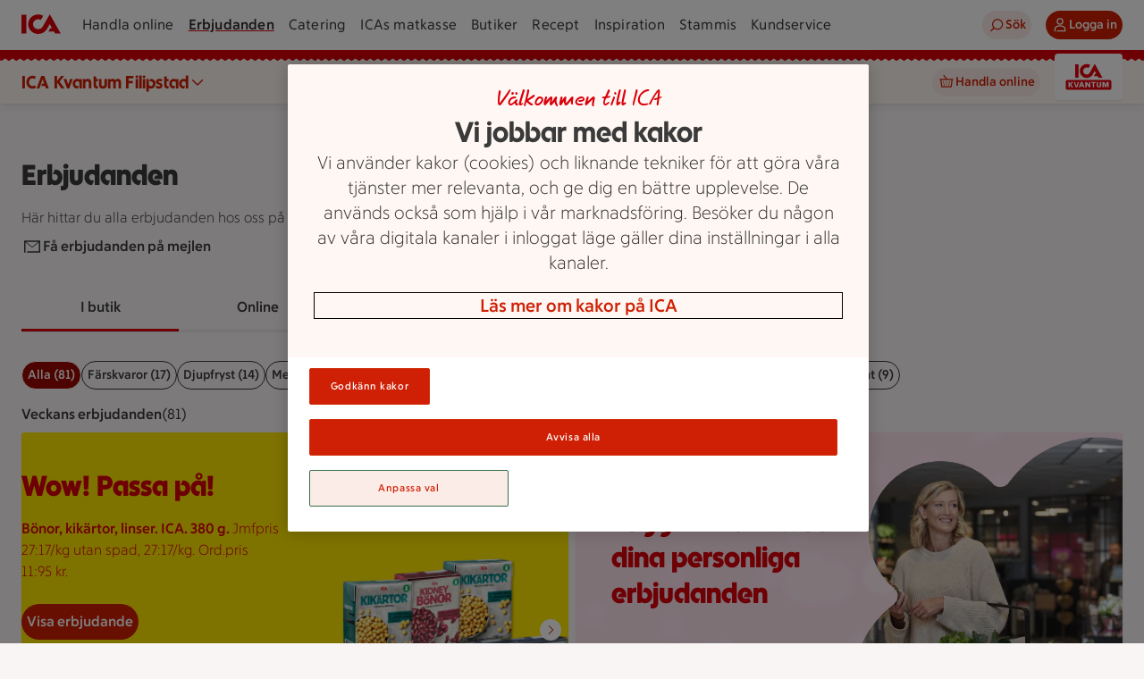

--- FILE ---
content_type: text/css
request_url: https://assets.icanet.se/raw/upload/v1/customer-solutions-apps/store-pages-frontend/static/assets/style-808ZZiGw.css
body_size: 48284
content:
@charset "UTF-8";.ids-badge[data-v-5b496206]{display:inline-flex;align-items:center;gap:.5rem}.ids-badge--size-small>.ids-badge__dot[data-v-5b496206]{width:.5rem;height:.5rem}.ids-badge--size-medium .ids-badge__dot[data-v-5b496206]{width:.75rem;height:.75rem}.ids-badge--label-position-inside[data-v-5b496206]{justify-content:center;align-items:center;flex-shrink:0;border-radius:var(--radius-round)}.ids-badge--label-position-inside.ids-badge--size-medium[data-v-5b496206]{display:flex;height:1.0625rem;padding:0 .375rem;width:1.0625rem;overflow:hidden}.ids-badge--label-position-inside.ids-badge--size-medium .ids-badge__label[data-v-5b496206]{font-family:var(--font-family-ica-text-ny);font-size:var(--font-size-2xsmall);font-weight:var(--font-weight-regular);line-height:var(--line-height-2xsmall)}.ids-badge--label-position-inside.ids-badge--size-large[data-v-5b496206]{height:1.5rem;padding:.125rem .5625rem;display:inline-flex}.ids-badge--label-position-inside.ids-badge--size-large .ids-badge__label[data-v-5b496206]{font-family:var(--font-family-ica-text-ny);font-size:var(--font-size-small);font-weight:var(--font-weight-regular);line-height:var(--line-height-small)}.ids-badge__label[data-v-5b496206]{font-family:var(--font-family-ica-text-ny);font-size:var(--font-size-small);font-weight:var(--font-weight-regular);line-height:var(--line-height-small);color:var(--color-foreground-primary);text-align:right}.ids-badge__dot[data-v-5b496206]{border-radius:var(--radius-round);width:1.125rem;height:1.125rem}.ids-badge--intent-neutral.ids-badge--appearance-strong.ids-badge--label-position-inside .ids-badge__label[data-v-5b496206]{color:var(--color-on-fill-status-neutral-strong)}.ids-badge--intent-neutral.ids-badge--appearance-strong.ids-badge--label-position-inside[data-v-5b496206],.ids-badge--intent-neutral.ids-badge--appearance-strong .ids-badge__dot[data-v-5b496206]{background-color:var(--color-fill-status-neutral-strong)}.ids-badge--intent-neutral.ids-badge--appearance-subtle.ids-badge--label-position-inside .ids-badge__label[data-v-5b496206]{color:var(--color-on-fill-status-neutral-subtle)}.ids-badge--intent-neutral.ids-badge--appearance-subtle.ids-badge--label-position-inside[data-v-5b496206],.ids-badge--intent-neutral.ids-badge--appearance-subtle .ids-badge__dot[data-v-5b496206]{background-color:var(--color-fill-status-neutral-subtle)}.ids-badge--intent-notification.ids-badge--appearance-strong.ids-badge--label-position-inside .ids-badge__label[data-v-5b496206]{color:var(--color-on-fill-status-notification-strong)}.ids-badge--intent-notification.ids-badge--appearance-strong.ids-badge--label-position-inside[data-v-5b496206],.ids-badge--intent-notification.ids-badge--appearance-strong .ids-badge__dot[data-v-5b496206]{background-color:var(--color-fill-status-notification-strong)}.ids-badge--intent-notification.ids-badge--appearance-subtle.ids-badge--label-position-inside .ids-badge__label[data-v-5b496206]{color:var(--color-on-fill-status-notification-subtle)}.ids-badge--intent-notification.ids-badge--appearance-subtle.ids-badge--label-position-inside[data-v-5b496206],.ids-badge--intent-notification.ids-badge--appearance-subtle .ids-badge__dot[data-v-5b496206]{background-color:var(--color-fill-status-notification-subtle)}.ids-badge--intent-positive.ids-badge--appearance-strong.ids-badge--label-position-inside .ids-badge__label[data-v-5b496206]{color:var(--color-on-fill-status-positive-strong)}.ids-badge--intent-positive.ids-badge--appearance-strong.ids-badge--label-position-inside[data-v-5b496206],.ids-badge--intent-positive.ids-badge--appearance-strong .ids-badge__dot[data-v-5b496206]{background-color:var(--color-fill-status-positive-strong)}.ids-badge--intent-positive.ids-badge--appearance-subtle.ids-badge--label-position-inside .ids-badge__label[data-v-5b496206]{color:var(--color-on-fill-status-positive-subtle)}.ids-badge--intent-positive.ids-badge--appearance-subtle.ids-badge--label-position-inside[data-v-5b496206],.ids-badge--intent-positive.ids-badge--appearance-subtle .ids-badge__dot[data-v-5b496206]{background-color:var(--color-fill-status-positive-subtle)}.ids-badge--intent-negative.ids-badge--appearance-strong.ids-badge--label-position-inside .ids-badge__label[data-v-5b496206]{color:var(--color-on-fill-status-negative-strong)}.ids-badge--intent-negative.ids-badge--appearance-strong.ids-badge--label-position-inside[data-v-5b496206],.ids-badge--intent-negative.ids-badge--appearance-strong .ids-badge__dot[data-v-5b496206]{background-color:var(--color-fill-status-negative-strong)}.ids-badge--intent-negative.ids-badge--appearance-subtle.ids-badge--label-position-inside .ids-badge__label[data-v-5b496206]{color:var(--color-on-fill-status-negative-subtle)}.ids-badge--intent-negative.ids-badge--appearance-subtle.ids-badge--label-position-inside[data-v-5b496206],.ids-badge--intent-negative.ids-badge--appearance-subtle .ids-badge__dot[data-v-5b496206]{background-color:var(--color-fill-status-negative-subtle)}.ids-badge--intent-warning.ids-badge--appearance-strong.ids-badge--label-position-inside .ids-badge__label[data-v-5b496206]{color:var(--color-on-fill-status-warning-strong)}.ids-badge--intent-warning.ids-badge--appearance-strong.ids-badge--label-position-inside[data-v-5b496206],.ids-badge--intent-warning.ids-badge--appearance-strong .ids-badge__dot[data-v-5b496206]{background-color:var(--color-fill-status-warning-strong)}.ids-badge--intent-warning.ids-badge--appearance-subtle.ids-badge--label-position-inside .ids-badge__label[data-v-5b496206]{color:var(--color-on-fill-status-warning-subtle)}.ids-badge--intent-warning.ids-badge--appearance-subtle.ids-badge--label-position-inside[data-v-5b496206],.ids-badge--intent-warning.ids-badge--appearance-subtle .ids-badge__dot[data-v-5b496206]{background-color:var(--color-fill-status-warning-subtle)}.ids-button{-webkit-tap-highlight-color:transparent;appearance:none;user-select:none;position:relative;transition:background-color .1s ease-in-out;display:inline-flex;max-width:100%;border-radius:var(--radius-round);border:0;cursor:pointer;text-decoration:none;align-items:center;justify-content:center;text-align:center;vertical-align:top;white-space:nowrap;height:var(--_height);width:var(--_width);padding-inline:var(--_padding)}.ids-button .ids-button__text{text-overflow:ellipsis;white-space:nowrap;overflow-x:hidden;margin-inline:var(--spacing-component-2xsmall)}.ids-button.ids-button--xl .ids-button__text{margin-inline:var(--spacing-component-xsmall)}.ids-button .ids-button__icon{display:flex;justify-content:center;align-items:center;flex:0 0 auto}.ids-button .ids-button__icon>svg{width:100%;height:auto;fill:currentColor}a.ids-button,a.ids-button:hover,a.ids-button:focus,a.ids-button:active{text-decoration:none!important}.ids-button-default{background-color:var(--_bg-color);color:var(--_txt-color);border:var(--_border-width) solid var(--_border-color)}.ids-button-default--primary{--_bg-color: var(--color-button-primary-fill-default);--_txt-color: var(--color-button-primary-on-fill-default);--_bg-color-hover: var(--color-button-primary-fill-hover);--_txt-color-hover: var(--color-button-primary-on-fill-hover);--_bg-color-focus: var(--color-button-primary-fill-default);--_txt-color-focus: var(--color-button-primary-on-fill-default);--_bg-color-active: var(--color-button-primary-fill-pressed);--_txt-color-active: var(--color-button-primary-on-fill-pressed);--_bg-color-disabled: var(--color-button-primary-fill-disabled);--_txt-color-disabled: var(--color-button-primary-on-fill-disabled);--_bg-color-selected: var(--color-button-primary-fill-selected);--_txt-color-selected: var(--color-button-primary-on-fill-selected);--_bg-color-selected-hover: var(--color-button-primary-fill-selected-hover);--_txt-color-selected-hover: var(--color-button-primary-on-fill-selected);--_bg-color-selected-active: var(--color-button-primary-fill-selected-pressed);--_txt-color-selected-active: var(--color-button-primary-on-fill-selected);--_border-width: 0;--_border-color: transparent;--_border-color-hover: transparent;--_border-color-active: transparent;--_border-color-disabled: transparent}.ids-button-default--secondary{--_bg-color: var(--color-button-secondary-fill-default);--_txt-color: var(--color-button-secondary-on-fill-default);--_bg-color-hover: var(--color-button-secondary-fill-hover);--_txt-color-hover: var(--color-button-secondary-on-fill-hover);--_bg-color-focus: var(--color-button-secondary-fill-default);--_txt-color-focus: var(--color-button-secondary-on-fill-default);--_bg-color-active: var(--color-button-secondary-fill-pressed);--_txt-color-active: var(--color-button-secondary-on-fill-pressed);--_bg-color-disabled: var(--color-button-secondary-fill-disabled);--_txt-color-disabled: var(--color-button-secondary-on-fill-disabled);--_bg-color-selected: var(--color-button-secondary-fill-selected);--_txt-color-selected: var(--color-button-secondary-on-fill-selected);--_bg-color-selected-hover: var(--color-button-secondary-fill-selected-hover);--_txt-color-selected-hover: var(--color-button-secondary-on-fill-selected);--_bg-color-selected-active: var(--color-button-secondary-fill-selected-pressed);--_txt-color-selected-active: var(--color-button-secondary-on-fill-selected);--_border-width: 0;--_border-color: transparent;--_border-color-hover: transparent;--_border-color-active: transparent;--_border-color-disabled: transparent}.ids-button-default--tertiary{--_bg-color: var(--color-button-tertiary-fill-default);--_txt-color: var(--color-button-tertiary-on-fill-default);--_bg-color-hover: var(--color-button-tertiary-fill-hover);--_txt-color-hover: var(--color-button-tertiary-on-fill-hover);--_bg-color-focus: var(--color-button-tertiary-fill-default);--_txt-color-focus: var(--color-button-tertiary-on-fill-default);--_bg-color-active: var(--color-button-tertiary-fill-pressed);--_txt-color-active: var(--color-button-tertiary-on-fill-pressed);--_bg-color-disabled: var(--color-button-tertiary-fill-disabled);--_txt-color-disabled: var(--color-button-tertiary-on-fill-disabled);--_bg-color-selected: var(--color-button-tertiary-fill-selected);--_txt-color-selected: var(--color-button-tertiary-on-fill-selected);--_bg-color-selected-hover: var(--color-button-tertiary-fill-selected-hover);--_txt-color-selected-hover: var(--color-button-tertiary-on-fill-selected);--_bg-color-selected-active: var(--color-button-tertiary-fill-selected-pressed);--_txt-color-selected-active: var(--color-button-tertiary-on-fill-selected);--_border-width: 0;--_border-color: transparent;--_border-color-hover: transparent;--_border-color-active: transparent;--_border-color-disabled: transparent}.ids-button-default--neutral{--_bg-color: var(--color-button-neutral-fill-default);--_txt-color: var(--color-button-neutral-on-fill-default);--_bg-color-hover: var(--color-button-neutral-fill-hover);--_txt-color-hover: var(--color-button-neutral-on-fill-hover);--_bg-color-focus: var(--color-button-neutral-fill-default);--_txt-color-focus: var(--color-button-neutral-on-fill-default);--_bg-color-active: var(--color-button-neutral-fill-pressed);--_txt-color-active: var(--color-button-neutral-on-fill-pressed);--_bg-color-disabled: var(--color-button-neutral-fill-disabled);--_txt-color-disabled: var(--color-button-neutral-on-fill-disabled);--_bg-color-selected: var(--color-button-neutral-fill-selected);--_txt-color-selected: var(--color-button-neutral-on-fill-selected);--_bg-color-selected-hover: var(--color-button-neutral-fill-selected-hover);--_txt-color-selected-hover: var(--color-button-neutral-on-fill-selected);--_bg-color-selected-active: var(--color-button-neutral-fill-selected-pressed);--_txt-color-selected-active: var(--color-button-neutral-on-fill-selected);--_border-width: 1px;--_border-color: var(--color-button-neutral-border-default);--_border-color-hover: var(--color-button-neutral-border-hover);--_border-color-active: var(--color-button-neutral-border-pressed);--_border-color-disabled: var(--color-button-neutral-border-disabled)}.ids-button-default.ids-button--xs{--_height: var(--size-24);--_width: auto;--_padding: var(--spacing-component-xsmall);--_icon-size: var(--size-16)}.ids-button-default.ids-button--sm{--_height: var(--size-32);--_width: auto;--_padding: var(--spacing-component-small);--_icon-size: var(--size-20)}.ids-button-default.ids-button--md{--_height: var(--size-40);--_width: auto;--_padding: var(--spacing-component-medium);--_icon-size: var(--size-24)}.ids-button-default.ids-button--lg{--_height: var(--size-48);--_width: auto;--_padding: var(--spacing-component-large);--_icon-size: var(--size-24)}.ids-button-default.ids-button--xl{--_height: var(--size-56);--_width: auto;--_padding: var(--spacing-component-xlarge);--_icon-size: var(--size-28)}.ids-button-default:hover:not(.ids-button-default--selected){background-color:var(--_bg-color-hover);color:var(--_txt-color-hover);border-color:var(--_border-color-hover)}.ids-button-default:hover{background-color:var(--_bg-color-selected-hover);color:var(--_txt-color-selected-hover);border-color:var(--_border-color-selected-hover)}.ids-button-default:focus:not(.ids-button-default--selected){background-color:var(--_bg-color-focus);color:var(--_txt-color-focus);border-color:var(--_border-color)}html.tabnav-active .ids-button-default:focus{outline:.125rem solid var(--color-border-focus);outline-offset:2px}.ids-button-default:active:not(.ids-button-default--selected){background-color:var(--_bg-color-active);color:var(--_txt-color-active);border-color:var(--_border-color-active)}.ids-button-default:active{background-color:var(--_bg-color-selected-active);color:var(--_txt-color-selected-active);border-color:var(--_border-color-selected-active)}.ids-button-default--selected{--_border-width: 1px;background-color:var(--_bg-color-selected);color:var(--_txt-color-selected);border-color:var(--_border-color-selected)}.ids-button-default.ids-button--disabled{cursor:not-allowed;background-color:var(--_bg-color-disabled)!important;color:var(--_txt-color-disabled)!important;border-color:var(--_border-color-disabled)!important}.ids-button-default--block{width:100%}.ids-button-default:focus-visible{outline:0}.ids-button-default .ids-button__icon{width:var(--_icon-size);height:var(--_icon-size)}.ids-button-default .ids-button__badge{border:.125rem solid var(--color-white);position:absolute;top:-.125rem;right:-.125rem}.ids-button-circle{background-color:var(--_bg-color);color:var(--_txt-color)}.ids-button-circle--primary{--_bg-color: var(--color-button-primary-fill-default);--_txt-color: var(--color-button-primary-on-fill-default);--_bg-color-hover: var(--color-button-primary-fill-hover);--_txt-color-hover: var(--color-button-primary-on-fill-hover);--_bg-color-focus: var(--color-button-primary-fill-default);--_txt-color-focus: var(--color-button-primary-on-fill-default);--_bg-color-active: var(--color-button-primary-fill-pressed);--_txt-color-active: var(--color-button-primary-on-fill-pressed);--_bg-color-disabled: var(--color-button-primary-fill-disabled);--_txt-color-disabled: var(--color-button-primary-on-fill-disabled);--_bg-color-selected: var(--color-button-primary-fill-selected);--_txt-color-selected: var(--color-button-primary-on-fill-selected);--_bg-color-selected-hover: var(--color-button-primary-fill-selected-hover);--_txt-color-selected-hover: var(--color-button-primary-on-fill-selected);--_bg-color-selected-active: var(--color-button-primary-fill-selected-pressed);--_txt-color-selected-active: var(--color-button-primary-on-fill-selected)}.ids-button-circle--secondary{--_bg-color: var(--color-button-secondary-fill-default);--_txt-color: var(--color-button-secondary-on-fill-default);--_bg-color-hover: var(--color-button-secondary-fill-hover);--_txt-color-hover: var(--color-button-secondary-on-fill-hover);--_bg-color-focus: var(--color-button-secondary-fill-default);--_txt-color-focus: var(--color-button-secondary-on-fill-default);--_bg-color-active: var(--color-button-secondary-fill-pressed);--_txt-color-active: var(--color-button-secondary-on-fill-pressed);--_bg-color-disabled: var(--color-button-secondary-fill-disabled);--_txt-color-disabled: var(--color-button-secondary-on-fill-disabled);--_bg-color-selected: var(--color-button-secondary-fill-selected);--_txt-color-selected: var(--color-button-secondary-on-fill-selected);--_bg-color-selected-hover: var(--color-button-secondary-fill-selected-hover);--_txt-color-selected-hover: var(--color-button-secondary-on-fill-selected);--_bg-color-selected-active: var(--color-button-secondary-fill-selected-pressed);--_txt-color-selected-active: var(--color-button-secondary-on-fill-selected)}.ids-button-circle--tertiary{--_bg-color: var(--color-button-tertiary-fill-default);--_txt-color: var(--color-button-tertiary-on-fill-default);--_bg-color-hover: var(--color-button-tertiary-fill-hover);--_txt-color-hover: var(--color-button-tertiary-on-fill-hover);--_bg-color-focus: var(--color-button-tertiary-fill-default);--_txt-color-focus: var(--color-button-tertiary-on-fill-default);--_bg-color-active: var(--color-button-tertiary-fill-pressed);--_txt-color-active: var(--color-button-tertiary-on-fill-pressed);--_bg-color-disabled: var(--color-button-tertiary-fill-disabled);--_txt-color-disabled: var(--color-button-tertiary-on-fill-disabled);--_bg-color-selected: var(--color-button-tertiary-fill-selected);--_txt-color-selected: var(--color-button-tertiary-on-fill-selected);--_bg-color-selected-hover: var(--color-button-tertiary-fill-selected-hover);--_txt-color-selected-hover: var(--color-button-tertiary-on-fill-selected);--_bg-color-selected-active: var(--color-button-tertiary-fill-selected-pressed);--_txt-color-selected-active: var(--color-button-tertiary-on-fill-selected)}.ids-button-circle--neutral{--_bg-color: var(--color-button-neutral-fill-default);--_txt-color: var(--color-button-neutral-on-fill-default);--_bg-color-hover: var(--color-button-neutral-fill-hover);--_txt-color-hover: var(--color-button-neutral-on-fill-hover);--_bg-color-focus: var(--color-button-neutral-fill-default);--_txt-color-focus: var(--color-button-neutral-on-fill-default);--_bg-color-active: var(--color-button-neutral-fill-pressed);--_txt-color-active: var(--color-button-neutral-on-fill-pressed);--_bg-color-disabled: var(--color-button-neutral-fill-disabled);--_txt-color-disabled: var(--color-button-neutral-on-fill-disabled);--_bg-color-selected: var(--color-button-neutral-fill-selected);--_txt-color-selected: var(--color-button-neutral-on-fill-selected);--_bg-color-selected-hover: var(--color-button-neutral-fill-selected-hover);--_txt-color-selected-hover: var(--color-button-neutral-on-fill-selected);--_bg-color-selected-active: var(--color-button-neutral-fill-selected-pressed);--_txt-color-selected-active: var(--color-button-neutral-on-fill-selected)}.ids-button-circle.ids-button--xs{--_height: var(--size-24);--_width: var(--size-24);--_padding: 0;--_icon-size: var(--size-16)}.ids-button-circle.ids-button--sm{--_height: var(--size-32);--_width: var(--size-32);--_padding: 0;--_icon-size: var(--size-20)}.ids-button-circle.ids-button--md{--_height: var(--size-40);--_width: var(--size-40);--_padding: 0;--_icon-size: var(--size-24)}.ids-button-circle.ids-button--lg{--_height: var(--size-48);--_width: var(--size-48);--_padding: 0;--_icon-size: var(--size-28)}.ids-button-circle.ids-button--xl{--_height: var(--size-56);--_width: var(--size-56);--_padding: 0;--_icon-size: var(--size-32)}.ids-button-circle:hover:not(.ids-button-circle--selected){background-color:var(--_bg-color-hover);color:var(--_txt-color-hover)}.ids-button-circle:hover{background-color:var(--_bg-color-selected-hover);color:var(--_txt-color-selected-hover)}.ids-button-circle:focus:not(.ids-button-circle--selected){background-color:var(--_bg-color-focus);color:var(--_txt-color-focus)}html.tabnav-active .ids-button-circle:focus{outline:.125rem solid var(--color-border-focus);outline-offset:2px}.ids-button-circle:active:not(.ids-button-circle--selected){background-color:var(--_bg-color-active);color:var(--_txt-color-active)}.ids-button-circle:active{background-color:var(--_bg-color-selected-active);color:var(--_txt-color-selected-active)}.ids-button-circle--selected{background-color:var(--_bg-color-selected);color:var(--_txt-color-selected)}.ids-button-circle.ids-button--disabled{cursor:not-allowed;background-color:var(--_bg-color-disabled)!important;color:var(--_txt-color-disabled)!important}.ids-button-circle:focus-visible{outline:0}.ids-button-circle .ids-button__icon{width:var(--_icon-size);height:var(--_icon-size)}.ids-button-circle .ids-button__badge{border:2px solid var(--color-white);position:absolute;top:-.3125rem;right:-.5rem}.ids-link-wrapper--size-sm .ids-link-wrapper__icon[data-v-d5d3aa74]{width:var(--size-icon-small);height:var(--size-icon-small)}.ids-link-wrapper--size-sm .ids-link-wrapper__link[data-v-d5d3aa74]{font-family:var(--font-family-ica-text-ny);font-size:var(--font-size-small);font-weight:var(--font-weight-bold);line-height:var(--line-height-small)}.ids-link-wrapper--size-md .ids-link-wrapper__icon[data-v-d5d3aa74]{width:var(--size-icon-medium);height:var(--size-icon-medium)}.ids-link-wrapper--size-md .ids-link-wrapper__link[data-v-d5d3aa74]{font-family:var(--font-family-ica-text-ny);font-size:var(--font-size-medium);font-weight:var(--font-weight-bold);line-height:var(--line-height-medium)}.ids-link-wrapper--size-lg .ids-link-wrapper__icon[data-v-d5d3aa74]{width:var(--size-icon-large);height:var(--size-icon-large)}.ids-link-wrapper--size-lg .ids-link-wrapper__link[data-v-d5d3aa74]{font-family:var(--font-family-ica-text-ny);font-size:var(--font-size-large);font-weight:var(--font-weight-bold);line-height:var(--line-height-large)}.ids-link-wrapper--variant-primary .ids-link-wrapper__link[data-v-d5d3aa74]{color:var(--color-link-primary-default)}.ids-link-wrapper--variant-primary .ids-link-wrapper__icon[data-v-d5d3aa74]{fill:var(--color-link-primary-default)}.ids-link-wrapper--variant-primary:hover:not(.ids-link-wrapper--disabled) .ids-link-wrapper__link[data-v-d5d3aa74]{color:var(--color-link-primary-hover)}.ids-link-wrapper--variant-primary:hover:not(.ids-link-wrapper--disabled) .ids-link-wrapper__icon[data-v-d5d3aa74]{fill:var(--color-link-primary-hover)}.ids-link-wrapper--variant-secondary .ids-link-wrapper__link[data-v-d5d3aa74]{color:var(--color-link-secondary-default)}.ids-link-wrapper--variant-secondary .ids-link-wrapper__icon[data-v-d5d3aa74]{fill:var(--color-link-secondary-default)}.ids-link-wrapper--variant-secondary:hover:not(.ids-link-wrapper--disabled) .ids-link-wrapper__link[data-v-d5d3aa74]{color:var(--color-link-secondary-hover)}.ids-link-wrapper--variant-secondary:hover:not(.ids-link-wrapper--disabled) .ids-link-wrapper__icon[data-v-d5d3aa74]{fill:var(--color-link-secondary-hover)}.ids-link-wrapper--icon-position-left .ids-link-wrapper__content[data-v-d5d3aa74],.ids-link-wrapper--icon-position-right .ids-link-wrapper__content[data-v-d5d3aa74]{gap:.25rem;flex-direction:row}.ids-link-wrapper--icon-position-top .ids-link-wrapper__content[data-v-d5d3aa74],.ids-link-wrapper--icon-position-bottom .ids-link-wrapper__content[data-v-d5d3aa74]{gap:.125rem;flex-direction:column;justify-content:center;align-items:center}.ids-link-wrapper--disabled .ids-link-wrapper__content[data-v-d5d3aa74]{cursor:not-allowed}.ids-link-wrapper--disabled .ids-link-wrapper__link[data-v-d5d3aa74]{color:var(--color-link-primary-disabled);cursor:not-allowed}.ids-link-wrapper--disabled .ids-link-wrapper__icon[data-v-d5d3aa74]{fill:var(--color-link-primary-disabled);cursor:not-allowed}.ids-link-wrapper__content[data-v-d5d3aa74]{display:flex;cursor:pointer;width:max-content}.ids-link-wrapper__link[data-v-d5d3aa74],.ids-link-wrapper__icon[data-v-d5d3aa74]{vertical-align:middle;transition-property:color,background-color,fill;transition-duration:.1s;transition-timing-function:ease-in-out;color:var(--color-button-secondary-text-default);text-decoration:none;border:0;margin:0;padding:0;background-color:transparent;cursor:pointer}.tabnav-active .ids-link-wrapper__content:focus-within{outline:2px solid var(--color-border-focus);border-radius:var(--radius-small)}.tabnav-active .ids-link-wrapper__link:focus{outline:none}.feedback{padding:var(--spacing-component-small);position:relative;border-radius:var(--radius-small);display:flex;justify-content:space-between;align-items:flex-start}.feedback.floating{position:fixed;bottom:0;left:50%;transform:translate(-50%,-50%);z-index:100;width:90%;box-shadow:var(--elevation-large)}@media(min-width:768px){.feedback.floating{width:50%}}@media(min-width:1280px){.feedback.floating{width:30%}}.feedback.floating.fade-animation-enter-active,.feedback.floating.fade-animation-leave-active{transition:.2s ease-out}.feedback.floating.fade-animation-leave-active{transition-duration:.2s;transition-timing-function:ease-in}.feedback.floating.fade-animation-enter-from,.feedback.floating.fade-animation-leave-to{transform:translate(-50%,50%)}.feedback.floating .fade-animation-enter-to,.feedback.floating .fade-animation-leave-from{transform:translate(-50%,-50%)}.feedback__outer-container{display:flex;align-items:flex-start;flex:1 1 auto;min-width:0;word-wrap:break-word;overflow-wrap:anywhere;container-type:inline-size;container-name:feedback-outer-container}.feedback__container{display:flex;flex-direction:column;align-items:flex-start}.feedback__title{font-family:var(--font-family-ica-text-ny);font-size:var(--font-size-medium);font-weight:var(--font-weight-bold);line-height:var(--line-height-medium)}.feedback__text{font-family:var(--font-family-ica-text-ny);font-size:var(--font-size-medium);font-weight:var(--font-weight-regular);line-height:var(--line-height-medium);display:block}.feedback__link{padding:0;height:auto;font-family:var(--font-family-ica-text-ny);font-size:var(--font-size-medium);font-weight:var(--font-weight-regular);line-height:var(--line-height-medium);text-decoration-line:underline;text-decoration-style:solid}.feedback__icon{width:1.5rem;height:1.5rem;min-width:1.5rem;min-height:1.5rem;margin-right:1rem}.feedback__close{flex:0 0 1.5rem}.feedback--intent-default.feedback--style-strong{background-color:var(--color-surface-status-neutral-strong)}.feedback--intent-default.feedback--style-strong .feedback__title,.feedback--intent-default.feedback--style-strong .feedback__text,.feedback--intent-default.feedback--style-strong .feedback__link{color:var(--color-foreground-status-neutral-strong)}.feedback--intent-default.feedback--style-strong .feedback__icon{fill:var(--color-foreground-status-neutral-strong)}.feedback--intent-default.feedback--style-strong .feedback__link{text-decoration-color:var(--color-foreground-status-neutral-strong)}.feedback--intent-default.feedback--style-strong .feedback__link.ids-link-wrapper--variant-primary:not(.ids-link-wrapper--disabled):hover .ids-link-wrapper__link,.feedback--intent-default.feedback--style-strong .feedback__link.ids-link-wrapper--variant-primary:not(.ids-link-wrapper--disabled) .ids-link-wrapper__link{font-family:var(--font-family-ica-text-ny);font-size:var(--font-size-medium);font-weight:var(--font-weight-regular);line-height:var(--line-height-medium);color:var(--color-foreground-status-neutral-strong)}.feedback--intent-default.feedback--style-subtle{background-color:var(--color-surface-status-neutral-subtle)}.feedback--intent-default.feedback--style-subtle .feedback__title,.feedback--intent-default.feedback--style-subtle .feedback__text,.feedback--intent-default.feedback--style-subtle .feedback__link{color:var(--color-foreground-status-neutral-subtle)}.feedback--intent-default.feedback--style-subtle .feedback__icon{fill:var(--color-foreground-status-neutral-subtle)}.feedback--intent-default.feedback--style-subtle .feedback__link{text-decoration-color:var(--color-foreground-status-neutral-subtle)}.feedback--intent-default.feedback--style-subtle .feedback__link.ids-link-wrapper--variant-primary:not(.ids-link-wrapper--disabled):hover .ids-link-wrapper__link,.feedback--intent-default.feedback--style-subtle .feedback__link.ids-link-wrapper--variant-primary:not(.ids-link-wrapper--disabled) .ids-link-wrapper__link{font-family:var(--font-family-ica-text-ny);font-size:var(--font-size-medium);font-weight:var(--font-weight-regular);line-height:var(--line-height-medium);color:var(--color-foreground-status-neutral-subtle)}.feedback--intent-success.feedback--style-strong{background-color:var(--color-surface-status-positive-strong)}.feedback--intent-success.feedback--style-strong .feedback__title,.feedback--intent-success.feedback--style-strong .feedback__text,.feedback--intent-success.feedback--style-strong .feedback__link{color:var(--color-foreground-status-positive-strong)}.feedback--intent-success.feedback--style-strong .feedback__icon{fill:var(--color-foreground-status-positive-strong)}.feedback--intent-success.feedback--style-strong .feedback__link{text-decoration-color:var(--color-foreground-status-positive-strong)}.feedback--intent-success.feedback--style-strong .feedback__link.ids-link-wrapper--variant-primary:not(.ids-link-wrapper--disabled):hover .ids-link-wrapper__link,.feedback--intent-success.feedback--style-strong .feedback__link.ids-link-wrapper--variant-primary:not(.ids-link-wrapper--disabled) .ids-link-wrapper__link{font-family:var(--font-family-ica-text-ny);font-size:var(--font-size-medium);font-weight:var(--font-weight-regular);line-height:var(--line-height-medium);color:var(--color-foreground-status-positive-strong)}.feedback--intent-success.feedback--style-subtle{background-color:var(--color-surface-status-positive-subtle)}.feedback--intent-success.feedback--style-subtle .feedback__title,.feedback--intent-success.feedback--style-subtle .feedback__text,.feedback--intent-success.feedback--style-subtle .feedback__link{color:var(--color-foreground-status-positive-subtle)}.feedback--intent-success.feedback--style-subtle .feedback__icon{fill:var(--color-foreground-status-positive-subtle)}.feedback--intent-success.feedback--style-subtle .feedback__link{text-decoration-color:var(--color-foreground-status-positive-subtle)}.feedback--intent-success.feedback--style-subtle .feedback__link.ids-link-wrapper--variant-primary:not(.ids-link-wrapper--disabled):hover .ids-link-wrapper__link,.feedback--intent-success.feedback--style-subtle .feedback__link.ids-link-wrapper--variant-primary:not(.ids-link-wrapper--disabled) .ids-link-wrapper__link{font-family:var(--font-family-ica-text-ny);font-size:var(--font-size-medium);font-weight:var(--font-weight-regular);line-height:var(--line-height-medium);color:var(--color-foreground-status-positive-subtle)}.feedback--intent-error.feedback--style-strong{background-color:var(--color-surface-status-negative-strong)}.feedback--intent-error.feedback--style-strong .feedback__title,.feedback--intent-error.feedback--style-strong .feedback__text,.feedback--intent-error.feedback--style-strong .feedback__link{color:var(--color-foreground-status-negative-strong)}.feedback--intent-error.feedback--style-strong .feedback__icon{fill:var(--color-foreground-status-negative-strong)}.feedback--intent-error.feedback--style-strong .feedback__link{text-decoration-color:var(--color-foreground-status-negative-strong)}.feedback--intent-error.feedback--style-strong .feedback__link.ids-link-wrapper--variant-primary:not(.ids-link-wrapper--disabled):hover .ids-link-wrapper__link,.feedback--intent-error.feedback--style-strong .feedback__link.ids-link-wrapper--variant-primary:not(.ids-link-wrapper--disabled) .ids-link-wrapper__link{font-family:var(--font-family-ica-text-ny);font-size:var(--font-size-medium);font-weight:var(--font-weight-regular);line-height:var(--line-height-medium);color:var(--color-foreground-status-negative-strong)}.feedback--intent-error.feedback--style-subtle{background-color:var(--color-surface-status-negative-subtle)}.feedback--intent-error.feedback--style-subtle .feedback__title,.feedback--intent-error.feedback--style-subtle .feedback__text,.feedback--intent-error.feedback--style-subtle .feedback__link{color:var(--color-foreground-status-negative-subtle)}.feedback--intent-error.feedback--style-subtle .feedback__icon{fill:var(--color-foreground-status-negative-subtle)}.feedback--intent-error.feedback--style-subtle .feedback__link{text-decoration-color:var(--color-foreground-status-negative-subtle)}.feedback--intent-error.feedback--style-subtle .feedback__link.ids-link-wrapper--variant-primary:not(.ids-link-wrapper--disabled):hover .ids-link-wrapper__link,.feedback--intent-error.feedback--style-subtle .feedback__link.ids-link-wrapper--variant-primary:not(.ids-link-wrapper--disabled) .ids-link-wrapper__link{font-family:var(--font-family-ica-text-ny);font-size:var(--font-size-medium);font-weight:var(--font-weight-regular);line-height:var(--line-height-medium);color:var(--color-foreground-status-negative-subtle)}.feedback--intent-warning.feedback--style-strong{background-color:var(--color-surface-status-warning-strong)}.feedback--intent-warning.feedback--style-strong .feedback__title,.feedback--intent-warning.feedback--style-strong .feedback__text,.feedback--intent-warning.feedback--style-strong .feedback__link{color:var(--color-foreground-status-warning-strong)}.feedback--intent-warning.feedback--style-strong .feedback__icon{fill:var(--color-foreground-status-warning-strong)}.feedback--intent-warning.feedback--style-strong .feedback__link{text-decoration-color:var(--color-foreground-status-warning-strong)}.feedback--intent-warning.feedback--style-strong .feedback__link.ids-link-wrapper--variant-primary:not(.ids-link-wrapper--disabled):hover .ids-link-wrapper__link,.feedback--intent-warning.feedback--style-strong .feedback__link.ids-link-wrapper--variant-primary:not(.ids-link-wrapper--disabled) .ids-link-wrapper__link{font-family:var(--font-family-ica-text-ny);font-size:var(--font-size-medium);font-weight:var(--font-weight-regular);line-height:var(--line-height-medium);color:var(--color-foreground-status-warning-strong)}.feedback--intent-warning.feedback--style-subtle{background-color:var(--color-surface-status-warning-subtle)}.feedback--intent-warning.feedback--style-subtle .feedback__title,.feedback--intent-warning.feedback--style-subtle .feedback__text,.feedback--intent-warning.feedback--style-subtle .feedback__link{color:var(--color-foreground-status-warning-subtle)}.feedback--intent-warning.feedback--style-subtle .feedback__icon{fill:var(--color-foreground-status-warning-subtle)}.feedback--intent-warning.feedback--style-subtle .feedback__link{text-decoration-color:var(--color-foreground-status-warning-subtle)}.feedback--intent-warning.feedback--style-subtle .feedback__link.ids-link-wrapper--variant-primary:not(.ids-link-wrapper--disabled):hover .ids-link-wrapper__link,.feedback--intent-warning.feedback--style-subtle .feedback__link.ids-link-wrapper--variant-primary:not(.ids-link-wrapper--disabled) .ids-link-wrapper__link{font-family:var(--font-family-ica-text-ny);font-size:var(--font-size-medium);font-weight:var(--font-weight-regular);line-height:var(--line-height-medium);color:var(--color-foreground-status-warning-subtle)}@container feedback-outer-container (max-width: 300px){.feedback__icon{margin-right:var(--spacing-component-small)}}@container feedback-outer-container (max-width: 220px){.feedback__icon{display:none}}.ids-modal-base__backdrop{z-index:100000;position:fixed;inset:0;background:var(--color-background-overlay)}.ids-modal-base__container{--_background-color: var(--color-surface-elevated-default);--_scroll-shadow-color: var(--color-background-overlay);--_container-height: 100%;--_container-max-height: unset;--_container-width: 100%;--_container-max-width: unset;--_container-inner-height: auto;--_container-inner-max-height: 90%;--_container-inner-width: 100%;--_container-inner-max-width: unset;--_container-border-radius: var(--radius-large);--_header-padding-vertical: var(--spacing-component-medium);--_header-padding-horizontal: var(--spacing-component-medium);--_container-padding-vertical: var(--spacing-component-medium);--_container-padding-horizontal: var(--spacing-component-medium);z-index:100001;position:fixed;display:flex;align-items:end;margin:0 auto;width:var(--_container-width);height:var(--_container-height);max-width:var(--_container-max-width);max-height:var(--_container-max-height)}.ids-modal-base__container-inner{position:relative;background-color:var(--_background-color);box-shadow:var(--elevation-large);border-radius:var(--_container-border-radius);height:var(--_container-inner-height);max-height:var(--_container-inner-max-height);width:var(--_container-inner-width);max-width:var(--_container-inner-max-width);display:grid;grid-template-rows:auto 1fr auto}.ids-modal-base__header{display:grid;grid-auto-columns:1fr;align-items:center;padding:var(--_header-padding-vertical) var(--_header-padding-horizontal)}.ids-modal-base__header .ids-modal-base__title{user-select:none;grid-area:title;font-family:var(--font-family-ica-text-ny);font-size:var(--font-size-medium);line-height:var(--line-height-medium);font-weight:var(--font-weight-bold);margin:0}.ids-modal-base__header .ids-modal-dialog__title,.ids-modal-base__header .ids-modal-action-menu__title{user-select:none;text-align:center}.ids-modal-base__header .ids-modal-action-menu__title,.ids-modal-base__header .ids-modal-dialog__title{font-family:var(--font-family-ica-text-ny);font-size:var(--font-size-medium);font-weight:var(--font-weight-bold);line-height:var(--line-height-medium);margin:0}.ids-modal-base__header .ids-modal-action-menu__title{padding:.5rem 1rem 0;text-align:left}.ids-modal-base__header--drag-handle{position:relative;width:100%;touch-action:none;cursor:grab}.ids-modal-base__header--drag-handle:before{position:absolute;top:var(--spacing-component-xsmall);left:50%;transform:translate(-50%);display:block;content:"";width:3.75rem;height:.25rem;background-color:var(--color-brand-grey-light);border-radius:.5rem}.ids-modal-base__top-close-btn{position:absolute;top:var(--spacing-component-xsmall);right:var(--spacing-component-xsmall);z-index:2}.ids-modal-base__top-close-btn .ids-modal-base__close{padding-block:var(--_header-padding-vertical);background:transparent}.ids-modal-base__main{padding-inline:var(--_container-padding-horizontal);padding-block:var(--_container-padding-vertical);pointer-events:auto;-webit-overlow-scrolling:touch;overflow:auto}.ids-modal-base__main:empty{padding:0}.ids-modal-base__footer{display:flex;flex-direction:column-reverse;gap:var(--spacing-component-medium);justify-content:center;align-items:center;padding:var(--_container-padding-vertical) var(--_container-padding-horizontal)}.ids-modal-base__footer:empty{padding:0}.ids-modal-base__container.ids-modal-drawer--theme-pink{--_background-color: var(--color-surface-stammis-default)}.ids-modal-base__container--anim-none{top:50%;left:50%;transform:translate(-50%,-50%)}.ids-modal-base__container--anim-none.ids-modal-default,.ids-modal-base__container--anim-none.ids-modal-dialog{--_container-max-width: 100%;--_container-width: auto;--_container-border-radius: var(--radius-large);align-items:center}.ids-modal-base__container--anim-none.ids-modal-default{--_container-width: 25rem}.ids-modal-base__container--anim-none.ids-modal-default--size-md{--_container-width: 37.5rem}.ids-modal-base__container--anim-none.ids-modal-default--size-lg{--_container-width: 50rem}.ids-modal-base__container--anim-none.ids-modal-dialog .ids-modal-base__container-inner .ids-modal-base__footer{padding-top:var(--spacing-component-medium)}.ids-modal-base__container--anim-bottom{--_container-border-radius: var(--radius-large) var(--radius-large) 0 0;--_container-inner-max-height: calc(100% - 2rem) ;bottom:0;transform:translateY(0)}.ids-modal-base__container--anim-bottom .ids-modal-base__container-inner{box-shadow:var(--elevation-medium-bottom)}.ids-modal-base__container--anim-bottom.ids-modal-action-menu .ids-modal-base__header{padding-top:var(--spacing-component-xlarge);padding-bottom:var(--spacing-component-medium)}.ids-modal-base__container--anim-bottom.ids-modal-drawer{--_container-inner-height: calc(100% - 2rem) ;--_container-padding-horizontal: var(--spacing-component-medium)}.ids-modal-base__container--anim-left,.ids-modal-base__container--anim-right{top:0;transform:translate(0)}.ids-modal-base__container--anim-left.ids-modal-drawer,.ids-modal-base__container--anim-right.ids-modal-drawer{--_container-height: 100%;--_container-width: 31.25rem;--_container-max-width: 100%;--_container-inner-max-height: unset;--_container-inner-height: 100%;--_header-padding-horizontal: var(--spacing-component-medium);--_container-padding-horizontal: var(--spacing-component-medium)}.ids-modal-base__container--anim-left{--_container-border-radius: 0 var(--radius-large) var(--radius-large) 0;left:0}.ids-modal-base__container--anim-right{--_container-border-radius: var(--radius-large) 0 0 var(--radius-large);right:0}.ids-modal-base__container--anim-popover{z-index:10;position:absolute;width:max-content;height:unset;transform:translate(0)}.ids-modal-base__container--anim-popover .ids-modal-base__container-inner{width:20rem;border-radius:var(--radius-large)}.ids-modal-base__container--anim-popover.ids-modal-action-menu--pos-left{left:0}.ids-modal-base__container--anim-popover.ids-modal-action-menu--pos-right{right:0}.ids-modal-base__container.ids-modal-default .ids-modal-base__header{grid-template-columns:1fr 3.4375rem;grid-template-areas:"title ."}.ids-modal-base__container.ids-modal-dialog .ids-modal-base__header{padding-bottom:0}.ids-modal-base__container.ids-modal-dialog .ids-modal-base__main{text-align:center;padding-top:0}.ids-modal-base__container.ids-modal-dialog .ids-modal-base__main:empty{padding-top:var(--spacing-component-medium)}.ids-modal-base__container.ids-modal-dialog.ids-modal-base__container--anim-bottom .ids-modal-base__footer,.ids-modal-base__container.ids-modal-dialog.ids-modal-base__container--anim-none .ids-modal-base__footer{display:flex;gap:var(--spacing-component-medium);justify-content:center}.ids-modal-base__container.ids-modal-dialog.ids-modal-base__container--anim-bottom .ids-modal-base__footer{flex-direction:column-reverse;align-items:center}.ids-modal-base__container.ids-modal-dialog.ids-modal-base__container--anim-none{--_container-width: 25rem}.ids-modal-base__container.ids-modal-dialog.ids-modal-base__container--anim-none .ids-modal-base__footer{flex-direction:row;align-items:unset}.ids-modal-base__container .ids-modal-action-menu__description,.ids-modal-base__container .ids-modal-dialog__description{font-family:var(--font-family-ica-text-ny);font-size:var(--font-size-medium);font-weight:var(--font-weight-regular);line-height:var(--line-height-medium);text-align:center}.ids-modal-base__container.ids-modal-action-menu{--_container-padding: var(--spacing-component-xlarge)}.ids-modal-base__container.ids-modal-action-menu .ids-modal-base__header{padding:0}.ids-modal-base__container.ids-modal-action-menu .ids-modal-base__main{--_container-padding-horizontal: var(--spacing-inset-airy);padding-top:var(--spacing-inset-airy);padding-bottom:var(--spacing-inset-airy)}.ids-modal-base__container.ids-modal-action-menu .ids-modal-base__footer{padding:var(--spacing-component-medium)}.ids-modal-base__container.ids-modal-drawer{--_header-padding-vertical: var(--spacing-component-xsmall)}.ids-modal-base__container.ids-modal-drawer.ids-modal-drawer--back-button .ids-modal-base__header{--_header-padding-horizontal: var(--spacing-component-xsmall);position:relative;grid-template-columns:2.8125rem 1fr 2.8125rem;grid-template-areas:"back title ."}.ids-modal-base__container.ids-modal-drawer.ids-modal-drawer--back-button .ids-modal-base__header .ids-modal-drawer__back{grid-area:back;z-index:1}.ids-modal-base__container.ids-modal-drawer.ids-modal-drawer--back-button .ids-modal-base__header .ids-modal-base__title{grid-area:title;text-align:center}.ids-modal-base__container.ids-modal-drawer:not(.ids-modal-drawer--back-button){--_header-padding-vertical: var(--spacing-component-medium)}.ids-modal-base__container.ids-modal-drawer .ids-modal-base__header{grid-template-areas:"title ."}.ids-modal-action-menu--pos-right[data-v-29a756ac]{max-width:95vw}.ids-modal-action-menu--pos-right .ids-modal-base__container[data-v-29a756ac]{right:10px!important;left:auto!important}.ids-modal-action-menu--pos-left[data-v-29a756ac]{max-width:95vw}.ids-modal-action-menu--pos-left .ids-modal-base__container[data-v-29a756ac]{left:10px!important;right:auto!important}.breadcrumbs{padding-bottom:1rem;border-bottom:1px solid var(--color-border-divider)}.breadcrumbs--wrapped{margin:var(--spacing-component-medium);padding-bottom:0;border-bottom:none}.breadcrumbs--container-query{container-type:inline-size}@container (max-width: 767px){.breadcrumbs.breadcrumbs--container-query li.breadcrumbs__li{display:none}.breadcrumbs.breadcrumbs--container-query li.breadcrumbs__li:nth-last-child(2){display:flex}}@container (min-width: 768px){.breadcrumbs.breadcrumbs--container-query .breadcrumbs__ol{margin-left:0}}@container (min-width: 768px){.breadcrumbs.breadcrumbs--container-query .breadcrumbs__link[aria-current=location]{display:flex}}@container (min-width: 768px){.breadcrumbs.breadcrumbs--container-query .breadcrumbs__icon-right{display:inline-block}}@container (min-width: 768px){.breadcrumbs.breadcrumbs--container-query .breadcrumbs__link svg{display:none}}@media(max-width:767px){.breadcrumbs.breadcrumbs--media-query li.breadcrumbs__li{display:none}.breadcrumbs.breadcrumbs--media-query li.breadcrumbs__li:nth-last-child(2){display:flex}}@media(min-width:768px){.breadcrumbs.breadcrumbs--media-query .breadcrumbs__ol{margin-left:0}}@media(min-width:768px){.breadcrumbs.breadcrumbs--media-query .breadcrumbs__link[aria-current=location]{display:flex}}@media(min-width:768px){.breadcrumbs.breadcrumbs--media-query .breadcrumbs__icon-right{display:inline-block}}@media(min-width:768px){.breadcrumbs.breadcrumbs--media-query .breadcrumbs__link svg{display:none}}.breadcrumbs .breadcrumbs__ol{list-style:none;display:flex;margin:0;padding:0}.breadcrumbs li.breadcrumbs__li{display:flex;align-items:center}.breadcrumbs li.breadcrumbs__li:last-child{flex:1;min-width:0}.breadcrumbs .breadcrumbs__link[aria-current=location]{display:none;max-width:100%;overflow:hidden;white-space:nowrap;text-overflow:ellipsis;color:var(--color-foreground-primary);font-family:var(--font-family-ica-text-ny);font-size:var(--font-size-small);font-weight:var(--font-weight-bold);line-height:var(--line-height-small)}.breadcrumbs .breadcrumbs__icon-right{display:none;margin:0 var(--spacing-component-small);width:.5rem;height:.5rem;fill:var(--color-foreground-primary)}.breadcrumbs .breadcrumbs__link{display:inline-flex;align-items:center;color:var(--color-link-primary-default);font-family:var(--font-family-ica-text-ny);font-size:var(--font-size-small);font-weight:var(--font-weight-bold);line-height:var(--line-height-small);text-decoration:none}.breadcrumbs .breadcrumbs__link svg{width:1.5rem;height:1.5rem;fill:var(--color-link-primary-default);margin-right:var(--spacing-component-2xsmall)}.breadcrumbs .breadcrumbs__link:hover:not([aria-current=location]),.breadcrumbs .breadcrumbs__link:focus:not([aria-current=location]){color:var(--color-link-primary-hover)}.breadcrumbs .breadcrumbs__link:active{color:var(--color-link-primary-pressed)}.ids-textinput{position:relative;display:flex;flex-flow:column nowrap}.ids-textinput__input-wrapper{background:var(--color-surface-default);border-radius:var(--radius-small);display:flex;flex-flow:row nowrap;box-shadow:var(--shadow-input-border-default)}.ids-textinput--search .ids-textinput__input-wrapper{border-radius:var(--radius-xlarge)}.ids-textinput--focused .ids-textinput__input-wrapper{outline:none;box-shadow:var(--shadow-input-border-focus)}.ids-textinput--disabled .ids-textinput__input-wrapper{background:var(--color-input-field-fill-disabled)}.ids-textinput__input{font-family:var(--font-family-ica-text-ny);font-size:var(--font-size-medium);font-weight:var(--font-weight-regular);line-height:var(--line-height-medium);color:var(--color-foreground-primary);flex:1 1 auto;min-width:2rem;background:none;border:none;appearance:auto;box-sizing:border-box;outline:none;padding:1rem;height:3.5rem}.ids-textinput__input::placeholder{color:var(--color-foreground-secondary)}.ids-textinput__input::-ms-clear,.ids-textinput__input::-ms-reveal{display:none}.ids-textinput--invalid .ids-textinput__input-wrapper{background-color:var(--color-input-field-fill-error);box-shadow:var(--shadow-input-border-error)}.ids-textinput__icons-right,.ids-textinput__icons-left{height:3.5rem;margin-right:.5rem;display:flex;flex-flow:row nowrap;align-items:center;gap:var(--spacing-component-xsmall)}.ids-textinput__icons-left{margin-left:.5rem;margin-right:0}.ids-textinput--sm .ids-textinput__icons-left,.ids-textinput--sm .ids-textinput__icons-right{height:2.5rem}.ids-textinput--sm .ids-textinput__input{padding:var(--spacing-component-xsmall) var(--spacing-component-small) var(--spacing-component-xsmall) var(--spacing-component-medium);height:2.5rem}.ids-textinput__icons-right:empty{margin-right:0}.ids-textinput__icons-left:empty{margin-left:0}.ids-textinput__error-icon.svg-icon{fill:var(--color-foreground-status-negative-subtle);height:1.7rem}.ids-search{display:flex;align-items:center;background-color:var(--color-input-field-fill-default);border-radius:var(--radius-xlarge);box-shadow:inset var(--shadow-input-border-default);padding-inline:var(--spacing-component-xsmall);height:3.5rem}.ids-search--focused{box-shadow:inset var(--shadow-input-border-focus)}.ids-search__icon{color:var(--color-foreground-secondary);width:1.5rem;height:1.5rem;margin-left:var(--spacing-component-xsmall)}.ids-search__input{min-width:1px;flex:1;background-color:transparent;border:0;box-shadow:none;appearance:auto;outline:none;font-family:var(--font-family-ica-text-ny);font-size:var(--font-size-medium);font-weight:var(--font-weight-regular);line-height:var(--line-height-medium);color:var(--color-foreground-default);padding-inline:var(--spacing-component-2xsmall)}.ids-search__input:focus{outline:none}.ids-search__input::placeholder{color:var(--color-foreground-secondary)}.ids-search__input[type=search]::-ms-clear{display:none;width:0;height:0}.ids-search__input[type=search]::-ms-reveal{display:none;width:0;height:0}.ids-search__input[type=search]::-webkit-search-decoration,.ids-search__input[type=search]::-webkit-search-cancel-button,.ids-search__input[type=search]::-webkit-search-results-button,.ids-search__input[type=search]::-webkit-search-results-decoration{display:none}.ids-search__clear-button{margin-left:var(--spacing-component-xsmall);margin-right:var(--spacing-component-xsmall)}.ids-search--sm{height:2.5rem}.ids-search--disabled{background-color:var(--color-input-field-fill-disabled);box-shadow:inset var(--shadow-input-border-disabled);cursor:not-allowed}.ids-search--disabled .ids-search__input{cursor:not-allowed}html.tabnav-active .ids-search--focused{outline:2px solid var(--color-border-focus);outline-offset:2px}html.tabnav-active .ids-search__input:focus{outline:none}.ids-textinput-textarea{position:relative;display:flex;flex-flow:column nowrap}.ids-textinput-textarea__input-wrapper{background:var(--color-surface-default);border-radius:var(--radius-small);display:flex;flex-flow:row nowrap;box-shadow:var(--shadow-input-border-default)}.ids-textinput-textarea--focused .ids-textinput-textarea__input-wrapper{outline:none;box-shadow:var(--shadow-card-border-selected)}.ids-textinput-textarea--disabled .ids-textinput-textarea__input-wrapper{background:var(--color-input-field-fill-disabled)}.ids-textinput-textarea__input{font-family:var(--font-family-ica-text-ny);font-size:var(--font-size-medium);font-weight:var(--font-weight-regular);line-height:var(--line-height-medium);color:var(--color-foreground-primary);padding:1rem;height:6.5rem;flex:1 1 auto;min-width:2rem;background:none;border:none;appearance:auto;box-sizing:border-box;outline:none}.ids-textinput-textarea__input::placeholder{color:var(--color-foreground-secondary)}.ids-textinput-textarea__input::-ms-clear,.ids-textinput-textarea__input::-ms-reveal{display:none}.ids-textinput-textarea__input::-webkit-scrollbar{display:none}.ids-textinput-textarea--sm .ids-textinput-textarea__input{height:4.5rem}.ids-textinput-textarea--lg .ids-textinput-textarea__input{height:8.5rem}.ids-textinput-textarea--invalid .ids-textinput-textarea__input-wrapper{background-color:var(--color-surface-status-negative-subtle);border-color:var(--color-surface-status-negative-strong)}.ids-textinput-textarea__error-icon{fill:var(--color-on-fill-status-negative-subtle);height:1.7rem}.ids-textinput-textarea__error-message{font-family:var(--font-family-ica-text-ny);font-size:var(--font-size-xsmall);font-weight:var(--font-weight-regular);line-height:var(--line-height-xsmall);color:var(--color-accent);margin-top:.5rem;text-align:left}.ids-textinput__outside-label{cursor:pointer;display:block;font-family:var(--font-family-ica-rubrik);font-size:var(--font-size-large);font-weight:var(--font-weight-bold);line-height:var(--line-height-large);letter-spacing:var(--letter-spacing-02);margin-bottom:var(--spacing-component-xsmall)}.ids-textinput--text .ids-textinput__label{font-family:var(--font-family-ica-text-ny);font-size:var(--font-size-medium);font-weight:var(--font-weight-regular);line-height:var(--line-height-medium);position:absolute;line-height:3.5rem;z-index:1;pointer-events:none;vertical-align:middle;padding-left:1rem;transition:all .12s ease-out}.ids-textinput--text .ids-textinput__label--small{line-height:1rem;font-size:.75rem;padding-top:.4rem;color:var(--color-foreground-secondary)}.ids-textinput--text.ids-textinput--with-label .ids-textinput__input{padding-bottom:.1rem}.ids-textinput--text .ids-textinput__hint-message,.ids-textinput--text .ids-textinput__error-message{font-family:var(--font-family-ica-text-ny);font-size:var(--font-size-small);font-weight:var(--font-weight-regular);line-height:var(--line-height-small);color:var(--color-foreground-secondary);margin-top:.5rem}.ids-textinput--text .ids-textinput__error-message{color:var(--color-foreground-negative);text-align:left}.ids-form-input{position:relative;display:flex;flex-direction:column;gap:var(--spacing-component-xsmall)}.ids-form-input__label{cursor:pointer;font-family:var(--font-family-ica-text-ny);font-size:var(--font-size-medium);font-weight:var(--font-weight-bold);line-height:var(--line-height-medium)}.ids-form-input__label--floating{position:absolute;top:var(--spacing-component-small);left:var(--spacing-component-medium);font-family:var(--font-family-ica-text-ny);font-size:var(--font-size-medium);font-weight:var(--font-weight-regular);line-height:var(--line-height-medium);color:var(--color-foreground-secondary);transition:all .2s ease-in-out}.ids-form-input__label--floating--float-up{top:2px;left:var(--spacing-component-medium);font-family:var(--font-family-ica-text-ny);font-size:var(--font-size-small);font-weight:var(--font-weight-regular);line-height:var(--line-height-small)}.ids-form-input__label--floating--float-up+.ids-form-input__input{padding-top:var(--spacing-component-medium);padding-bottom:var(--spacing-component-xsmall)}.ids-form-input__input{background-color:var(--color-input-field-fill-default);box-shadow:inset var(--shadow-input-border-default);border:0;border-radius:var(--radius-small);padding:var(--spacing-component-small) var(--spacing-component-medium);font-family:var(--font-family-ica-text-ny);font-size:var(--font-size-medium);font-weight:var(--font-weight-regular);line-height:var(--line-height-medium);color:var(--color-foreground-primary)}.ids-form-input__input:focus{box-shadow:inset var(--shadow-input-border-focus);outline-offset:1px}.ids-form-input__input[aria-invalid=true]{box-shadow:inset 0 0 0 1px var(--color-input-field-border-error);background-color:var(--color-input-field-fill-error)}.ids-form-input__input[disabled]{background-color:var(--color-input-field-fill-disabled);box-shadow:inset 0 0 0 1px var(--color-input-field-border-disabled);color:var(--color-foreground-secondary)}.ids-form-input__error,.ids-form-input__hint,.ids-form-input__count{font-family:var(--font-family-ica-text-ny);font-size:var(--font-size-small);font-weight:var(--font-weight-regular);line-height:var(--line-height-small);margin:0}.ids-form-input__error{display:flex;align-items:center;color:var(--color-input-field-border-error)}.ids-form-input__error__icon{width:1.25rem;height:1.25rem;min-width:1.25rem;min-height:1.25rem;margin-right:.25rem}.ids-form-input__hint,.ids-form-input__count{color:var(--color-foreground-secondary)}.ids-form-input--size-sm .ids-form-input__input{padding:var(--spacing-component-xsmall) var(--spacing-component-small)}.ids-section-heading[data-v-74f2f460]{color:var(--color-foreground-primary);margin:0;display:flex;gap:var(--spacing-between-element-tight);position:relative}.ids-section-heading__container[data-v-74f2f460]{display:flex;justify-content:space-between;align-items:center;width:100%;gap:var(--spacing-between-element-spacious)}.ids-section-heading__right-container[data-v-74f2f460]{display:flex;gap:var(--spacing-between-element-spacious);align-items:center}.ids-section-heading--size-sm[data-v-74f2f460]{font-family:var(--font-family-ica-text-ny);font-size:var(--font-size-medium);font-weight:var(--font-weight-bold);line-height:var(--line-height-medium)}.ids-section-heading--size-md[data-v-74f2f460]{font-family:var(--font-family-ica-rubrik);font-size:var(--font-size-large);font-weight:var(--font-weight-bold);line-height:var(--line-height-large);letter-spacing:var(--letter-spacing-02)}.ids-section-heading--size-lg[data-v-74f2f460]{font-family:var(--font-family-ica-rubrik);font-size:var(--font-size-xlarge);font-weight:var(--font-weight-bold);line-height:var(--line-height-xlarge)}.ids-section-heading--size-sm .ids-section-heading__count[data-v-74f2f460]{font-family:var(--font-family-ica-text-ny);font-size:var(--font-size-medium);font-weight:var(--font-weight-regular);line-height:var(--line-height-medium)}.ids-section-heading--size-md .ids-section-heading__count[data-v-74f2f460]{font-family:var(--font-family-ica-text-ny);font-size:var(--font-size-large);font-weight:var(--font-weight-regular);line-height:var(--line-height-large)}.ids-section-heading--size-lg .ids-section-heading__count[data-v-74f2f460]{font-family:var(--font-family-ica-text-ny);font-size:var(--font-size-xlarge);font-weight:var(--font-weight-regular);line-height:var(--line-height-xlarge)}.loading[data-v-16ea4855]{fill:var(--color-brand-ica-stammis-red);width:4rem;height:4rem;vertical-align:top}.cloudinary-loading{background-image:url("data:image/svg+xml,%3Csvg xmlns='http://www.w3.org/2000/svg' width='32' height='32' viewBox='0 0 32 32' fill='%23d3d3d3'%3E%3Cpath fill-rule='evenodd' d='M16,5 C14.896,5 14,5.896 14,7 C14,8.104 14.896,9 16,9 C17.104,9 18,8.104 18,7 C18,5.896 17.104,5 16,5 M16,23 C14.896,23 14,23.896 14,25 C14,26.104 14.896,27 16,27 C17.104,27 18,26.104 18,25 C18,23.896 17.104,23 16,23 M8.2217,8.2217 C7.4407,9.0027 7.4407,10.2687 8.2217,11.0507 C9.0027,11.8307 10.2687,11.8307 11.0507,11.0507 C11.8307,10.2687 11.8307,9.0027 11.0507,8.2217 C10.2687,7.4407 9.0027,7.4407 8.2217,8.2217 M20.9502,20.9502 C20.1692,21.7302 20.1692,22.9972 20.9502,23.7782 C21.7302,24.5592 22.9972,24.5592 23.7782,23.7782 C24.5592,22.9972 24.5592,21.7302 23.7782,20.9502 C22.9972,20.1692 21.7302,20.1692 20.9502,20.9502 M9,16 C9,14.896 8.104,14 7,14 C5.896,14 5,14.896 5,16 C5,17.104 5.896,18 7,18 C8.104,18 9,17.104 9,16 M25,14 C23.896,14 23,14.896 23,16 C23,17.104 23.896,18 25,18 C26.104,18 27,17.104 27,16 C27,14.896 26.104,14 25,14 M8.2217,20.9502 C7.4407,21.7302 7.4407,22.9972 8.2217,23.7782 C9.0027,24.5592 10.2687,24.5592 11.0507,23.7782 C11.8307,22.9972 11.8307,21.7302 11.0507,20.9502 C10.2687,20.1692 9.0027,20.1692 8.2217,20.9502 M23.7783,11.0503 C24.5593,10.2693 24.5593,9.0033 23.7783,8.2213 C22.9973,7.4413 21.7303,7.4413 20.9503,8.2213 C20.1693,9.0033 20.1693,10.2693 20.9503,11.0503 C21.7303,11.8313 22.9973,11.8313 23.7783,11.0503'%3E%3CanimateTransform attributeName='transform' type='rotate' from='0 16 16' to='360 16 16' dur='4s' repeatCount='indefinite'/%3E%3C/path%3E%3C/svg%3E")}.cloudinary-failed{background-image:url("data:image/svg+xml,%3Csvg width='32px' height='32px' fill='%23bdbbb9' viewBox='0 0 32 32' xmlns='http://www.w3.org/2000/svg' xmlns:xlink='http://www.w3.org/1999/xlink'%3E%3Cpath d='M18.86,13.726 C18.963,13.624 19.13,13.629 19.225,13.738 L25,20.339 L25,9 L7.25,9 C7.112,9 7,9.112 7,9.25 L7,17.297 L11.83,11.662 C11.932,11.543 12.117,11.546 12.215,11.668 L16.083,16.503 L18.86,13.726 Z M26.75,7 C26.888,7 27,7.112 27,7.25 L27,24.746 C27,24.887 26.886,25 26.747,25 L10.842,25 L10.172,25 L9.246,25 C9.061,25 8.94,24.805 9.023,24.638 L9.773,23.138 C9.815,23.054 9.902,23 9.996,23 L10.172,23 L10.842,23 L24.672,23 L18.951,16.463 L16.152,19.262 C16.027,19.388 15.82,19.376 15.709,19.237 L11.974,14.567 L7,20.369 L7,24.746 C7,24.887 6.886,25 6.746,25 L5.254,25 C5.114,25 5,24.887 5,24.746 L5,7.254 C5,7.114 5.114,7 5.254,7 L26.75,7 Z M21.9996,9.9999 C23.1036,9.9999 23.9996,10.8969 23.9996,11.9999 C23.9996,13.1029 23.1036,13.9999 21.9996,13.9999 C20.8966,13.9999 19.9996,13.1029 19.9996,11.9999 C19.9996,10.8969 20.8966,9.9999 21.9996,9.9999 Z M21.9996,12.9999 C22.5516,12.9999 22.9996,12.5519 22.9996,11.9999 C22.9996,11.4479 22.5516,10.9999 21.9996,10.9999 C21.4486,10.9999 20.9996,11.4479 20.9996,11.9999 C20.9996,12.5519 21.4486,12.9999 21.9996,12.9999 Z'%3E%3C/path%3E%3C/svg%3E")}.cloudinary-loading,.cloudinary-failed{background-color:var(--color-surface-disabled);background-repeat:no-repeat;background-position:center center;background-size:3.75rem;position:relative}.cloudinary-loading{background-image:url("data:image/svg+xml,%3Csvg xmlns='http://www.w3.org/2000/svg' width='32' height='32' viewBox='0 0 32 32' fill='%23d3d3d3'%3E%3Cpath fill-rule='evenodd' d='M16,5 C14.896,5 14,5.896 14,7 C14,8.104 14.896,9 16,9 C17.104,9 18,8.104 18,7 C18,5.896 17.104,5 16,5 M16,23 C14.896,23 14,23.896 14,25 C14,26.104 14.896,27 16,27 C17.104,27 18,26.104 18,25 C18,23.896 17.104,23 16,23 M8.2217,8.2217 C7.4407,9.0027 7.4407,10.2687 8.2217,11.0507 C9.0027,11.8307 10.2687,11.8307 11.0507,11.0507 C11.8307,10.2687 11.8307,9.0027 11.0507,8.2217 C10.2687,7.4407 9.0027,7.4407 8.2217,8.2217 M20.9502,20.9502 C20.1692,21.7302 20.1692,22.9972 20.9502,23.7782 C21.7302,24.5592 22.9972,24.5592 23.7782,23.7782 C24.5592,22.9972 24.5592,21.7302 23.7782,20.9502 C22.9972,20.1692 21.7302,20.1692 20.9502,20.9502 M9,16 C9,14.896 8.104,14 7,14 C5.896,14 5,14.896 5,16 C5,17.104 5.896,18 7,18 C8.104,18 9,17.104 9,16 M25,14 C23.896,14 23,14.896 23,16 C23,17.104 23.896,18 25,18 C26.104,18 27,17.104 27,16 C27,14.896 26.104,14 25,14 M8.2217,20.9502 C7.4407,21.7302 7.4407,22.9972 8.2217,23.7782 C9.0027,24.5592 10.2687,24.5592 11.0507,23.7782 C11.8307,22.9972 11.8307,21.7302 11.0507,20.9502 C10.2687,20.1692 9.0027,20.1692 8.2217,20.9502 M23.7783,11.0503 C24.5593,10.2693 24.5593,9.0033 23.7783,8.2213 C22.9973,7.4413 21.7303,7.4413 20.9503,8.2213 C20.1693,9.0033 20.1693,10.2693 20.9503,11.0503 C21.7303,11.8313 22.9973,11.8313 23.7783,11.0503'%3E%3CanimateTransform attributeName='transform' type='rotate' from='0 16 16' to='360 16 16' dur='4s' repeatCount='indefinite'/%3E%3C/path%3E%3C/svg%3E")}.cloudinary-failed{background-image:url("data:image/svg+xml,%3Csvg width='32px' height='32px' fill='%23bdbbb9' viewBox='0 0 32 32' xmlns='http://www.w3.org/2000/svg' xmlns:xlink='http://www.w3.org/1999/xlink'%3E%3Cpath d='M18.86,13.726 C18.963,13.624 19.13,13.629 19.225,13.738 L25,20.339 L25,9 L7.25,9 C7.112,9 7,9.112 7,9.25 L7,17.297 L11.83,11.662 C11.932,11.543 12.117,11.546 12.215,11.668 L16.083,16.503 L18.86,13.726 Z M26.75,7 C26.888,7 27,7.112 27,7.25 L27,24.746 C27,24.887 26.886,25 26.747,25 L10.842,25 L10.172,25 L9.246,25 C9.061,25 8.94,24.805 9.023,24.638 L9.773,23.138 C9.815,23.054 9.902,23 9.996,23 L10.172,23 L10.842,23 L24.672,23 L18.951,16.463 L16.152,19.262 C16.027,19.388 15.82,19.376 15.709,19.237 L11.974,14.567 L7,20.369 L7,24.746 C7,24.887 6.886,25 6.746,25 L5.254,25 C5.114,25 5,24.887 5,24.746 L5,7.254 C5,7.114 5.114,7 5.254,7 L26.75,7 Z M21.9996,9.9999 C23.1036,9.9999 23.9996,10.8969 23.9996,11.9999 C23.9996,13.1029 23.1036,13.9999 21.9996,13.9999 C20.8966,13.9999 19.9996,13.1029 19.9996,11.9999 C19.9996,10.8969 20.8966,9.9999 21.9996,9.9999 Z M21.9996,12.9999 C22.5516,12.9999 22.9996,12.5519 22.9996,11.9999 C22.9996,11.4479 22.5516,10.9999 21.9996,10.9999 C21.4486,10.9999 20.9996,11.4479 20.9996,11.9999 C20.9996,12.5519 21.4486,12.9999 21.9996,12.9999 Z'%3E%3C/path%3E%3C/svg%3E")}.cloudinary-failed img{display:none}.cloudinary-background-image{background-color:var(--color-surface-disabled);background-size:cover,3.75rem;background-repeat:no-repeat;background-position:center;image-rendering:-webkit-optimize-contrast}.cloudinary-picture{display:block}.ids-slide-down{display:flex;flex-direction:column}.ids-slide-down-transition-enter-active,.ids-slide-down-transition-leave-active{overflow:hidden}.ids-highlight-label{--_padding: var(--spacing-component-xsmall);--_gap: var(--spacing-component-3xsmall);--_icon-size: var(--size-icon-medium);display:flex}.ids-highlight-label--xs{--_padding: var(--spacing-component-2xsmall);--_gap: var(--spacing-component-3xsmall);--_icon-size: var(--size-icon-xsmall)}.ids-highlight-label--xs .ids-highlight-label__content__text{font-size:var(--font-size-xsmall);line-height:var(--line-height-xsmall)}.ids-highlight-label--xs>svg{height:1.25rem;width:1.0625rem}.ids-highlight-label--sm .ids-highlight-label__content__text{font-size:var(--font-size-medium);line-height:var(--line-height-medium)}.ids-highlight-label--lg{--_padding: var(--spacing-component-medium);--_gap: var(--spacing-component-2xsmall);--_icon-size: var(--size-icon-large)}.ids-highlight-label--lg .ids-highlight-label__content__text{font-size:var(--font-size-xlarge);line-height:var(--line-height-xlarge)}.ids-highlight-label--lg>svg{min-width:2.25rem}.ids-highlight-label,.ids-highlight-label--theme-stammis{--_highlightlabel-bg: var(--color-brand-ica-stammis-pink);--_highlightlabel-text: var(--color-brand-ica-stammis-red)}.ids-highlight-label--theme-blue{--_highlightlabel-bg: var(--color-fill-theme-blue-subtle);--_highlightlabel-text: var(--color-on-fill-theme-blue-subtle)}.ids-highlight-label--theme-blue.ids-highlight-label--strong{--_highlightlabel-bg: var(--color-fill-theme-blue-strong);--_highlightlabel-text: var(--color-on-fill-theme-blue-strong)}.ids-highlight-label--theme-green{--_highlightlabel-bg: var(--color-fill-theme-green-subtle);--_highlightlabel-text: var(--color-on-fill-theme-green-subtle)}.ids-highlight-label--theme-green.ids-highlight-label--strong{--_highlightlabel-bg: var(--color-fill-theme-green-strong);--_highlightlabel-text: var(--color-on-fill-theme-green-strong)}.ids-highlight-label--theme-grey{--_highlightlabel-bg: var(--color-fill-theme-grey-subtle);--_highlightlabel-text: var(--color-on-fill-theme-grey-subtle)}.ids-highlight-label--theme-grey.ids-highlight-label--strong{--_highlightlabel-bg: var(--color-fill-theme-grey-strong);--_highlightlabel-text: var(--color-on-fill-theme-grey-strong)}.ids-highlight-label--theme-orange{--_highlightlabel-bg: var(--color-fill-theme-orange-subtle);--_highlightlabel-text: var(--color-on-fill-theme-orange-subtle)}.ids-highlight-label--theme-orange.ids-highlight-label--strong{--_highlightlabel-bg: var(--color-fill-theme-orange-strong);--_highlightlabel-text: var(--color-on-fill-theme-orange-strong)}.ids-highlight-label--theme-pink{--_highlightlabel-bg: var(--color-fill-theme-pink-subtle);--_highlightlabel-text: var(--color-on-fill-theme-pink-subtle)}.ids-highlight-label--theme-pink.ids-highlight-label--strong{--_highlightlabel-bg: var(--color-fill-theme-pink-strong);--_highlightlabel-text: var(--color-on-fill-theme-pink-strong)}.ids-highlight-label--theme-purple{--_highlightlabel-bg: var(--color-fill-theme-purple-subtle);--_highlightlabel-text: var(--color-on-fill-theme-purple-subtle)}.ids-highlight-label--theme-purple.ids-highlight-label--strong{--_highlightlabel-bg: var(--color-fill-theme-purple-strong);--_highlightlabel-text: var(--color-on-fill-theme-purple-strong)}.ids-highlight-label--theme-yellow{--_highlightlabel-bg: var(--color-fill-theme-yellow-subtle);--_highlightlabel-text: var(--color-on-fill-theme-yellow-subtle)}.ids-highlight-label--theme-yellow.ids-highlight-label--strong{--_highlightlabel-bg: var(--color-fill-theme-yellow-strong);--_highlightlabel-text: var(--color-on-fill-theme-yellow-strong)}.ids-highlight-label__content{display:flex;align-items:center;background-color:var(--_highlightlabel-bg);color:var(--_highlightlabel-text);padding-left:var(--_padding);padding-right:var(--spacing-component-2xsmall)}.ids-highlight-label__content__text{font-family:var(--font-family-ica-text-ny);font-weight:var(--font-weight-black);font-style:normal;letter-spacing:var(--letter-spacing-04);text-transform:uppercase;white-space:nowrap}.ids-highlight-label__content>svg{fill:currentColor;margin:0 var(--_gap);width:var(--_icon-size);height:var(--_icon-size)}.ids-highlight-label>svg{fill:var(--_highlightlabel-bg)}.custom-tiny-mce-adaptive-image-block img{width:100%;margin-left:auto;margin-right:auto;vertical-align:top}.wysiwyg h1{font-family:var(--font-family-ica-rubrik);font-size:var(--font-size-3xlarge);font-weight:var(--font-weight-black);line-height:var(--line-height-3xlarge)}.wysiwyg h2{font-family:var(--font-family-ica-rubrik);font-size:var(--font-size-2xlarge);font-weight:var(--font-weight-black);line-height:var(--line-height-2xlarge)}.wysiwyg h3{font-family:var(--font-family-ica-rubrik);font-size:var(--font-size-xlarge);font-weight:var(--font-weight-bold);line-height:var(--line-height-xlarge)}.wysiwyg h4{font-family:var(--font-family-ica-rubrik);font-size:var(--font-size-large);font-weight:var(--font-weight-bold);line-height:var(--line-height-large);letter-spacing:var(--letter-spacing-02)}.wysiwyg h5{font-family:var(--font-family-ica-text-ny);font-size:var(--font-size-medium);font-weight:var(--font-weight-bold);line-height:var(--line-height-medium)}.wysiwyg h6{font-family:var(--font-family-ica-text-ny);font-size:var(--font-size-small);font-weight:var(--font-weight-black);line-height:var(--line-height-small);letter-spacing:var(--letter-spacing-04);text-transform:var(--text-case-uppercase)}.wysiwyg h1,.wysiwyg h2,.wysiwyg h3,.wysiwyg h4,.wysiwyg h5,.wysiwyg h6{margin:0}.wysiwyg a{color:inherit;font-weight:inherit;text-decoration:underline;text-decoration-thickness:.01rem;text-underline-offset:.2rem}.wysiwyg p{word-wrap:break-word;font-family:var(--font-family-ica-text-ny);font-size:var(--font-size-medium);font-weight:var(--font-weight-regular);line-height:var(--line-height-medium);margin:0}.wysiwyg>*:not(h1,h2,h3,h4,h5,h6,p){--wysiwyg-element-margin: var(--spacing-component-large)}@media(min-width:1024px){.wysiwyg>*:not(h1,h2,h3,h4,h5,h6,p){--wysiwyg-element-margin: var(--spacing-component-xlarge)}}.wysiwyg>*:not(h1,h2,h3,h4,h5,h6,p){margin:0 0 var(--wysiwyg-element-margin) 0}.wysiwyg img{border-radius:var(--radius-small)}.wysiwyg img+img{margin-right:0}.wysiwyg blockquote{margin-inline:var(--spacing-component-2xlarge)}.wysiwyg blockquote,.wysiwyg blockquote p{margin-block:0}.wysiwyg ol,.wysiwyg ul{list-style:none;padding:0;margin:0}.wysiwyg ol li,.wysiwyg ul li{position:relative;padding-left:var(--spacing-component-2xlarge);padding-bottom:var(--spacing-component-medium);font-family:var(--font-family-ica-text-ny);font-size:var(--font-size-medium);font-weight:var(--font-weight-regular);line-height:var(--line-height-medium)}.wysiwyg ol li:last-child,.wysiwyg ul li:last-child{padding-bottom:0}.wysiwyg ol li:before,.wysiwyg ul li:before{position:absolute;left:0;top:0;display:block;margin-right:var(--spacing-component-xsmall)}.wysiwyg ol li h2,.wysiwyg ol li h3,.wysiwyg ul li h2,.wysiwyg ul li h3{padding:0}.wysiwyg ol{counter-reset:item}.wysiwyg ol li:before{content:counter(item) ".";counter-increment:item}.wysiwyg ul li:before{content:"";-webkit-mask:url(https://assets.icanet.se/image/upload/v1631093929/e11/images/Check.svg) no-repeat 50%;mask:url(https://assets.icanet.se/image/upload/v1631093929/e11/images/Check.svg) no-repeat 50%;background-color:var(--color-brand-ica-stammis-red);width:1.5rem;height:1.5rem}.wysiwyg table{border:1px solid var(--color-border-subtle);border-radius:var(--radius-small);border-spacing:0;margin:0 0 var(--spacing-component-xlarge);overflow:hidden;width:100%}.wysiwyg table tbody>tr{background-color:var(--color-surface-default)}.wysiwyg table tbody>tr:nth-child(odd){background-color:var(--ids-color-surface-theme-grey)}@media(min-width:768px){.wysiwyg table tbody>tr:last-child td{border-bottom:0}}.wysiwyg table tbody>tr td{font-family:var(--font-family-ica-text-ny);font-size:var(--font-size-medium);font-weight:var(--font-weight-regular);line-height:var(--line-height-medium)}.wysiwyg table tbody>tr td:last-child{border-bottom:0}.wysiwyg table td{-webkit-box-orient:vertical;-webkit-box-direction:normal;border-bottom:1px solid var(--ids-color-border-subtle);display:flex;flex-direction:column;padding:1rem;text-align:left;vertical-align:top;width:auto!important;word-break:break-word}@media(min-width:768px){.wysiwyg table td{border-right:1px solid var(--ids-color-border-subtle);display:table-cell;word-break:keep-all}}.wysiwyg table h2{font-family:var(--font-family-ica-rubrik);font-size:var(--font-size-xlarge);font-weight:var(--font-weight-bold);line-height:var(--line-height-xlarge)}.wysiwyg table h3{font-family:var(--font-family-ica-rubrik);font-size:var(--font-size-large);font-weight:var(--font-weight-bold);line-height:var(--line-height-large);letter-spacing:var(--letter-spacing-02)}.wysiwyg table h4{font-family:var(--font-family-ica-text-ny);font-size:var(--font-size-medium);font-weight:var(--font-weight-bold);line-height:var(--line-height-medium)}.wysiwyg table .table-no-heading td h2,.wysiwyg table .table-no-heading td h3,.wysiwyg table .table-no-heading td p{padding:0}.wysiwyg table p:last-child{margin-bottom:0}.accordion{max-width:100%}.accordion:hover>:not([disabled]).accordion__label{color:var(--color-link-secondary-hover)}.accordion:hover>:not([disabled]).accordion__label .accordion__label__icon{fill:var(--color-link-secondary-hover)}:first-child .accordion:focus>:not([disabled]).accordion__label{color:var(--color-link-secondary-default)}:first-child .accordion:focus>:not([disabled]).accordion__label .accordion__label__icon{fill:var(--color-link-secondary-default)}:first-child .accordion--open>.accordion__label,.accordion:active>.accordion__label{border-bottom:1px solid var(--color-border-divider)}:first-child .accordion--open>.accordion__label .accordion__label__icon,.accordion:active>.accordion__label .accordion__label__icon{transform:rotate(180deg)}:first-child .accordion--open>:not([disabled]).accordion__label,.accordion:active>:not([disabled]).accordion__label{color:var(--color-link-secondary-default);border-radius:var(--radius-small) var(--radius-small) 0 0;background:transparent;font-family:var(--font-family-ica-text-ny);font-size:var(--font-size-medium);font-weight:var(--font-weight-bold);line-height:var(--line-height-medium)}:first-child .accordion--open>:not([disabled]).accordion__label .accordion__label__icon,.accordion:active>:not([disabled]).accordion__label .accordion__label__icon{fill:var(--color-link-secondary-default);transform:rotate(180deg)}.accordion--disabled>.accordion__label{cursor:not-allowed;color:var(--color-link-secondary-disabled)}.accordion--disabled>.accordion__label .accordion__label__icon{fill:var(--color-link-secondary-disabled)}.accordion__label{--icon-size: 1.5em;--_label-padding: var(--spacing-component-medium) var(--spacing-component-large);display:flex;cursor:pointer;text-align:left;align-items:center;justify-content:space-between;padding:var(--_label-padding);font-family:var(--font-family-ica-text-ny);font-size:var(--font-size-medium);font-weight:var(--font-weight-bold);line-height:var(--line-height-medium);color:var(--color-link-secondary-default);border-radius:var(--radius-small);border:0;width:100%;appearance:none;background-color:transparent}.accordion__label__title{flex:1;display:flex;align-items:center;justify-content:space-between;gap:var(--spacing-component-xsmall)}.accordion__label__title__text{flex:1;display:flex;align-items:center;gap:var(--spacing-component-xsmall)}.accordion__label__title__meta{display:inline-block;font-size:.8em;color:var(--color-foreground-secondary);white-space:nowrap;font-family:var(--font-family-ica-text-ny);font-size:var(--font-size-small);font-weight:var(--font-weight-regular);line-height:var(--line-height-small)}.accordion__label__content{display:flex;align-items:center;width:100%;gap:var(--spacing-component-xsmall)}.accordion__label__dynamic-icon{width:1.5em;height:1.5em}.accordion__label__icon{z-index:1;fill:var(--color-link-secondary-default);width:1.5em;height:1.5em;transition:all .2s ease-in-out}.accordion--size-small{--_label-padding: var(--spacing-component-small) var(--spacing-component-medium);--_content-padding: var(--spacing-component-small) var(--spacing-component-medium)}.accordion--size-large{--_label-padding: var(--spacing-component-medium) var(--spacing-component-large);--_content-padding: var(--spacing-component-medium) var(--spacing-component-large)}.accordion .accordion__container{padding:var(--_content-padding)}.accordion .accordion__container .wysiwyg{max-width:40rem}.tabnav-active .accordion__label:focus{outline:none}.tabnav-active .accordion--focused:not(.accordion__disabled){outline:2px solid transparent;position:relative}.tabnav-active .accordion--focused:not(.accordion__disabled):before{content:"";position:absolute;pointer-events:none;top:0;left:0;width:100%;height:100%;border-radius:var(--radius-small);outline:2px solid var(--color-border-focus)}.tabnav-active .accordion--focused:not(.accordion__disabled)>.accordion__label{color:var(--color-link-secondary-default)}.tabnav-active .accordion--focused:not(.accordion__disabled)>.accordion__label .accordion__label__icon{fill:var(--color-link-secondary-default)}.ids-radio[data-v-1248f26e]{display:flex;align-items:center;margin-bottom:.5rem}.ids-radio__label[data-v-1248f26e]{font-family:var(--font-family-ica-text-ny);font-size:var(--font-size-medium);font-weight:var(--font-weight-regular);line-height:var(--line-height-medium);color:var(--color-foreground-primary)}.ids-radio__input[data-v-1248f26e]{width:1.25rem;height:1.25rem;margin:0 .5rem 0 0;appearance:none;-webkit-appearance:none;border-radius:var(--radius-round);background:var(--color-input-control-fill-default);box-shadow:0 0 0 1px var(--color-input-control-border-default)}.ids-radio__input[data-v-1248f26e]:hover{background:var(--color-input-control-fill-default);outline-offset:-1px;outline:2px solid var(--color-input-control-border-hover)}.ids-radio__input[data-v-1248f26e]:checked{background:var(--color-input-control-on-fill-selected);outline-offset:-4px;outline:5px solid var(--color-input-control-border-selected)}.ids-radio__input[data-v-1248f26e]:checked:hover{background:var(--color-input-control-on-fill-selected);outline:5px solid var(--color-input-control-border-selected-hover)}.ids-radio__input[data-v-1248f26e]:disabled{background:var(--color-input-control-fill-disabled);border:none;box-shadow:0 0 0 1px var(--color-input-control-border-disabled)}.ids-radio__input[data-v-1248f26e]:checked:disabled{background:var(--color-input-control-on-fill-selected-disabled);border:4px solid var(--color-input-control-border-selected-disabled);box-shadow:0 0 0 3px var(--color-input-control-fill-selected-disabled)}.price-splash{--_text-small: .625rem;--_text-large: 1.75rem;position:relative;width:4.5rem;height:4.5rem}.price-splash__splash{position:absolute;height:100%;width:100%;z-index:1;mask-repeat:no-repeat;mask-position:center;mask-size:contain}.price-splash--bg-yellow .price-splash__splash{background-color:var(--color-brand-ica-maxi-klipp-fill)}.price-splash--bg-red .price-splash__splash{background-color:var(--color-brand-ica-generic-klipp-fill)}.price-splash--bg-pink .price-splash__splash{background-color:var(--color-brand-ica-stammis-pink)}.price-splash__text{position:relative;z-index:1;width:100%;height:100%;display:flex;flex-direction:column;justify-content:center;align-items:center;font-family:var(--font-family-ica-rubrik);font-weight:900;color:var(--_fg)}.price-splash__text p{margin:0}.price-splash__text--compact .price-splash__text__firstValue{font-size:1.4rem;line-height:1.4rem}.price-splash__text--compact .price-splash__text__secondaryValue{margin-left:var(--spacing-component-3xsmall);font-size:1rem;line-height:1rem}.price-splash__text__prefix,.price-splash__text__suffix,.price-splash__text__multiLine.multiLine-4{font-family:var(--font-family-ica-text-ny);font-size:var(--_text-small);line-height:var(--_text-small);margin-bottom:-2px;margin-top:-2px}.price-splash__text__firstValue{font-size:var(--_text-large);line-height:var(--_text-large);vertical-align:middle}.price-splash__text__firstValue--compact{font-size:1.4rem;line-height:1.4rem}.price-splash__text__secondaryValue{font-size:1.25rem;line-height:1.375rem;vertical-align:middle;position:relative;top:-.2rem}.price-splash__text__singleLine{font-size:1.25rem;line-height:1.25rem}.price-splash__text__multiLine{font-size:.75rem;line-height:.75rem;padding:0;margin:0}.price-splash__icon{position:absolute}.price-splash__icon--selfScan{width:1.5rem;height:1.5rem;bottom:0;right:0;z-index:3;transform:translate(20%)}.price-splash__icon--personal{bottom:.1rem;left:50%;width:3rem;height:auto;z-index:2;transform:translate3d(-50%,40%,0)}.price-splash__icon--stammis{width:3.25rem;height:auto;top:0;right:0;z-index:2;transform:translate3d(10%,-15%,0)}.price-splash--kvantum .price-splash__icon--stammis{top:-.3rem}.price-splash__icon--supermarket-klipp{top:-.4rem;left:calc(var(--spacing-component-2xsmall) * -1);z-index:2;width:4.125rem}.price-splash__icon--kvantum-klipp{top:-.75rem;right:0;z-index:0;width:100%;height:auto}.price-splash__icon--maxi-klipp{top:-.6rem;right:-.6rem;z-index:2;width:2rem;height:auto}.price-splash__icon--nara-klipp{top:-1.6rem;right:-.6rem;z-index:2;width:3rem;height:auto}.price-splash--compressed{width:auto;height:auto}.price-splash--compressed .price-splash__text{background-color:var(--_bg);width:auto;height:auto;display:inline-flex;flex-direction:row;justify-content:unset;align-items:center;gap:var(--spacing-component-3xsmall);padding:0 var(--spacing-component-2xsmall);border-radius:var(--radius-small)}.price-splash--compressed .price-splash__text .price-splash__text__firstValue,.price-splash--compressed .price-splash__text .price-splash__text__secondaryValue,.price-splash--compressed .price-splash__text .price-splash__text__prefix,.price-splash--compressed .price-splash__text .price-splash__text__suffix,.price-splash--compressed .price-splash__text .price-splash__text__multiLine,.price-splash--compressed .price-splash__text .price-splash__text__singleLine{font-family:var(--font-family-ica-text-ny);font-size:var(--font-size-medium);line-height:var(--line-height-medium);top:unset;margin-block:unset;vertical-align:baseline}.price-splash--compressed .price-splash__text .price-splash__text__secondaryValue:before{content:","}.ids-card{--_rounding-size: 0;--_background: var(--color-surface-default);--_border-color: var(--color-border-subtle);background-color:var(--_background)}.ids-card--shadow{box-shadow:var(--elevation-small)}.ids-card--border{border:1px solid var(--_border-color)}.ids-card--rounding-xs{--_rounding-size: var(--radius-xsmall)}.ids-card--rounding-sm{--_rounding-size: var(--radius-small)}.ids-card--rounding-md{--_rounding-size: var(--radius-medium)}.ids-card--rounding-lg{--_rounding-size: var(--radius-large)}.ids-card--rounding-xl{--_rounding-size: var(--radius-xlarge)}.ids-card--rounding-round{--_rounding-size: var(--radius-round)}.ids-card--corners-none{--_rounding-size: 0}.ids-card--corners-all{border-radius:var(--_rounding-size)}.ids-card--corners-top{border-top-left-radius:var(--_rounding-size);border-top-right-radius:var(--_rounding-size)}.ids-card--corners-right{border-top-right-radius:var(--_rounding-size);border-bottom-right-radius:var(--_rounding-size)}.ids-card--corners-bottom{border-bottom-left-radius:var(--_rounding-size);border-bottom-right-radius:var(--_rounding-size)}.ids-card--corners-left{border-top-left-radius:var(--_rounding-size);border-bottom-left-radius:var(--_rounding-size)}.ids-card--theme-red{--_background: var(--color-surface-theme-red)}.ids-card--theme-gray{--_background: var(--color-surface-theme-gray)}.ids-card--theme-green{--_background: var(--color-surface-theme-green)}.ids-card--theme-orange{--_background: var(--color-surface-theme-orange)}.ids-card--theme-yellow{--_background: var(--color-surface-theme-yellow)}.ids-card--theme-pink{--_background: var(--color-surface-theme-pink)}.ids-card--theme-purple{--_background: var(--color-surface-theme-purple)}.ids-card--theme-blue{--_background: var(--color-surface-theme-blue)}.list-item{display:flex;align-items:center;gap:.5rem;background-color:var(--color-surface-default);padding-bottom:var(--spacing-between-action-airy)}.list-item:hover{cursor:pointer}.list-item:hover .list-item__label{color:var(--color-link-secondary-hover)}.list-item:hover .list-item__icon{fill:var(--color-link-secondary-hover)}html.tabnav-active .list-item:focus-within{outline:2px solid var(--color-border-focus);position:relative}.list-item__label{font-family:var(--font-family-ica-text-ny);font-size:var(--font-size-medium);font-weight:var(--font-weight-bold);line-height:var(--line-height-medium);color:var(--color-link-secondary-default);text-decoration:none;appearance:none;border:none;background:transparent;margin:0;padding:0;cursor:pointer;white-space:nowrap}.list-item__icon{width:1.5rem;height:1.5rem}html.tabnav-active .list-item__label:focus{outline:none}.ids-menu-blueberry-wrapper{position:relative;display:inline-block}.ids-menu-blueberry-wrapper--sm{--_top: .75rem;--_left: .75rem;--_right: .75rem}.ids-menu-blueberry-wrapper--md{--_top: 1.25rem;--_left: 1.25rem;--_right: 1.25rem}.ids-menu-blueberry-wrapper--lg{--_top: 1.5rem;--_left: 1.5rem;--_right: 1.5rem}.ids-menu-blueberry-wrapper .menu-blueberry--open{z-index:11}.ids-menu-blueberry-wrapper .ids-modal-base__container--anim-popover.ids-modal-action-menu--pos-left{left:var(--_left);top:var(--_top)}.ids-menu-blueberry-wrapper .ids-modal-base__container--anim-popover.ids-modal-action-menu--pos-right{right:var(--_right);top:var(--_top)}.ids-meta-label[data-v-3681e83c]{display:inline-flex;align-items:flex-start;border-radius:var(--radius-small);border:.0625rem solid var(--color-border-strong);background:var(--color-surface-default);gap:.125rem}.ids-meta-label--size-small[data-v-3681e83c]{padding:.25rem}.ids-meta-label--size-small .ids-meta-label__text[data-v-3681e83c]{font-family:var(--font-family-ica-text-ny);font-size:var(--font-size-xsmall);font-weight:var(--font-weight-regular);line-height:var(--line-height-xsmall)}.ids-meta-label--size-small .ids-meta-label__icon[data-v-3681e83c]{width:1rem;height:1rem}.ids-meta-label--size-large[data-v-3681e83c]{padding:.25rem .5rem}.ids-meta-label--size-large .ids-meta-label__text[data-v-3681e83c]{font-family:var(--font-family-ica-text-ny);font-size:var(--font-size-small);font-weight:var(--font-weight-regular);line-height:var(--line-height-small)}.ids-meta-label--size-large .ids-meta-label__icon[data-v-3681e83c]{width:1.25rem;height:1.25rem}.ids-meta-label .ids-meta-label__text[data-v-3681e83c]{color:var(--color-foreground-primary)}.ids-meta-label-list[data-v-f5fc3f41]{display:flex;align-items:flex-start;align-content:flex-start;gap:var(--spacing-component-xsmall);flex-wrap:wrap}.ids-meta-label-list--wrapped[data-v-f5fc3f41]{padding:1rem}.ids-image{display:inline-flex;justify-content:center;align-items:center;max-height:100%;width:var(--v5b525952);height:var(--v5eb49db6)}.ids-image .image-error{display:flex;align-items:center;justify-content:center;width:100%;height:100%;background-color:var(--color-surface-theme-grey);color:var(--color-foreground-theme-grey)}.ids-image .image-error>.svg-icon{max-width:50%}.ids-image>img{object-fit:contain;max-height:100%;vertical-align:top}.ids-product-card__image__stammis,.ids-product-card__image__nara-klipp,.ids-product-card__image__supermarket-klipp,.ids-product-card__image__kvantum-klipp,.ids-product-card__image__maxi-klipp,.ids-product-card__image__personal{position:absolute;top:calc(var(--spacing-component-small) * -1);left:0;height:auto}.ids-product-card__image__stammis,.ids-product-card__image__personal,.ids-product-card__image__nara-klipp{width:3.25rem}.ids-product-card__image__supermarket-klipp{width:4.25rem}.ids-product-card__image__kvantum-klipp{width:3.25rem}.ids-product-card__image__maxi-klipp{width:2.25rem}.ids-stepper{--_input-height: 2rem;--_input-width: 3.25rem;display:flex;align-items:center;gap:var(--spacing-component-xsmall)}.ids-stepper__input{display:flex;text-align:center;align-items:center;border:0;box-shadow:var(--shadow-input-border-default);border-radius:var(--radius-small);height:var(--_input-height);width:var(--_input-width);font-family:var(--font-family-ica-text-ny);font-size:var(--font-size-medium);font-weight:var(--font-weight-regular);line-height:var(--line-height-medium);color:var(--color-foreground-primary);background:var(--color-input-field-fill-default)}.ids-stepper__input:focus{box-shadow:var(--shadow-input-border-focus)}.ids-stepper__input:active{color:var(--color-foreground-primary)}.ids-stepper__input::-webkit-outer-spin-button,.ids-stepper__input::-webkit-inner-spin-button{-webkit-appearance:none;margin:0}.ids-stepper__input[type=number]{-moz-appearance:textfield}.ids-stepper__no-input{display:block;font-family:var(--font-family-ica-text-ny);font-size:var(--font-size-medium);font-weight:var(--font-weight-regular);line-height:var(--line-height-medium);margin-inline:var(--spacing-component-2xsmall);text-align:center;min-width:2ch}.ids-stepper--block{display:grid;grid-template-columns:min-content 1fr min-content}.ids-stepper--block .ids-stepper__input{min-width:var(--_input-width);width:100%}.ids-stepper--size-md{--_input-height: 2.5rem;--_input-width: 3.75rem}.ids-product-card__variants{appearance:none;border:0;background:none;cursor:pointer;display:flex;width:100%;padding:0 0 var(--spacing-component-xsmall);justify-content:space-between;align-items:center;font-size:inherit;font-family:inherit;border-bottom:1px solid var(--color-border-subtle)}.ids-product-card__variants:hover .ids-product-card__variants__label{color:var(--color-link-primary-hover)}.ids-product-card__variants:active .ids-product-card__variants__label{color:var(--color-link-primary-pressed)}.ids-product-card__variants__label{color:var(--color-link-primary-default);font-family:var(--font-family-ica-text-ny);font-size:var(--font-size-small);font-weight:var(--font-weight-bold);line-height:var(--line-height-small)}.ids-product-card__variants__images{display:flex;align-items:center;gap:var(--spacing-component-3xsmall)}.ids-product-card__variants__images>span{display:inline-block;padding:var(--spacing-component-3xsmall);color:var(--color-foreground-primary);font-family:var(--font-family-ica-text-ny);font-size:var(--font-size-xsmall);font-weight:var(--font-weight-bold);line-height:var(--line-height-xsmall)}.ids-product-card__product-icons{display:flex;align-content:flex-start;flex-wrap:wrap}.ids-product-card__product-icons--size-md,.ids-product-card__product-icons--size-lg{max-height:var(--_image-size);flex-direction:column}.ids-product-card__product-icons .ids-image{width:1.25rem;height:1.25rem;overflow:hidden;padding:2px}.ids-product-card__product-icons .ids-image img{width:100%;height:100%;object-fit:contain}.ids-product-card-price-details__price[data-v-13167199]{font-family:var(--font-family-ica-text-ny);font-size:var(--font-size-medium);font-weight:var(--font-weight-bold);line-height:var(--line-height-medium);color:var(--color-foreground-primary)}.ids-product-card-price-details__price__unit[data-v-13167199]{font-family:var(--font-family-ica-text-ny);font-size:var(--font-size-small);font-weight:var(--font-weight-regular);line-height:var(--line-height-small);padding-left:var(--spacing-component-2xsmall)}.ids-product-card-price-details__additional[data-v-13167199]{font-family:var(--font-family-ica-text-ny);font-size:var(--font-size-xsmall);font-weight:var(--font-weight-regular);line-height:var(--line-height-xsmall);color:var(--color-foreground-primary)}.ids-product-card-price-details__regular-price[data-v-13167199],.ids-product-card-price-details__30-day-price[data-v-13167199],.ids-product-card-price-details__comparison-price[data-v-13167199],.ids-product-card-price-details__regular-comparison-price[data-v-13167199],.ids-product-card-price-details__offer-comparison-price[data-v-13167199],.ids-product-card-price-details__deposit[data-v-13167199],.ids-product-card-price-details__campaign-price[data-v-13167199]{display:inline-block;margin-right:var(--spacing-component-2xsmall)}.ids-product-card-price-details__campaign-price[data-v-13167199]{color:var(--color-fill-status-notification-strong)}.ids-product-card-price-details__price-unit[data-v-13167199]{font-family:var(--font-family-ica-text-ny);font-size:var(--font-size-medium);font-weight:var(--font-weight-bold);line-height:var(--line-height-medium);padding-left:var(--spacing-component-2xsmall)}.ids-product-card-price-details__campaign-price-price-unit[data-v-13167199]{padding-left:var(--spacing-component-2xsmall)}.ids-product-card{cursor:pointer;--_splash-scale: 1;--_image-size: 64px;--_card-row-gap: var(--spacing-component-small);--_card-col-gap: var(--spacing-component-small);--_card-padding: var(--spacing-component-medium);position:relative;display:grid;padding:var(--_card-padding);row-gap:var(--_card-row-gap)}.ids-product-card--selected{box-shadow:var(--shadow-border-selected)}.ids-product-card__image-text-container{display:grid;grid-template-columns:var(--_image-size) 1fr;gap:var(--spacing-component-medium)}.ids-product-card__image{position:relative;display:flex;align-items:center;justify-content:center;height:var(--_image-size)}.ids-product-card__image .image-error{display:flex;align-items:center;justify-content:center;width:var(--_image-size);height:var(--_image-size);background-color:var(--color-surface-hover);color:var(--color-foreground-theme-grey)}.ids-product-card__image .image-error>.svg-icon{max-width:50%;fill:currentColor}.ids-product-card__image__dc{display:inline-flex;max-width:var(--_image-size);max-height:100%}.ids-product-card__image__dc>img{object-fit:contain;max-height:100%}.ids-product-card__image__price-splash{position:absolute;bottom:0;transform:translate(calc(var(--_image-size) * .4),10%)}.ids-product-card__icons{display:flex;flex-wrap:wrap}.ids-product-card__icons>.svg-icon{width:var(--spacing-component-large);height:var(--spacing-component-large)}.ids-product-card__details{display:flex;flex-direction:column;gap:var(--spacing-component-xsmall)}.ids-product-card__details>header{display:flex;flex-direction:column}.ids-product-card__details>.ids-meta-label{align-self:flex-start}.ids-product-card__buttons{display:grid;grid-template-columns:auto 1fr;gap:var(--spacing-component-xsmall);align-self:end}.ids-product-card__buttons--single{grid-template-columns:1fr}.ids-product-card__meta>span{padding-inline:var(--spacing-component-2xsmall)}.ids-product-card__meta__info{display:flex;flex-direction:row;flex-wrap:wrap;align-items:flex-start;gap:var(--spacing-component-xsmall);margin-top:var(--spacing-component-xsmall)}.ids-product-card__text__title{font-family:var(--font-family-ica-text-ny);font-size:var(--font-size-medium);font-weight:var(--font-weight-bold);line-height:var(--line-height-medium);margin:0}.ids-product-card__text__title>a{color:inherit;text-decoration:none}.ids-product-card__text__meta{font-family:var(--font-family-ica-text-ny);font-size:var(--font-size-xsmall);font-weight:var(--font-weight-regular);line-height:var(--line-height-xsmall);text-wrap:pretty}.ids-product-card__text__meta>span{padding-right:var(--spacing-component-2xsmall)}.ids-product-card__text__meta__ord-price{display:block;font-weight:var(--font-weight-bold)}.ids-product-card--size-xs .ids-product-card__image-text-container,.ids-product-card--size-sm .ids-product-card__image-text-container{row-gap:0;grid-template-rows:auto 1fr}.ids-product-card--size-xs .ids-product-card__image-text-container .ids-product-card__image,.ids-product-card--size-sm .ids-product-card__image-text-container .ids-product-card__image{grid-column:1;grid-row:1}.ids-product-card--size-xs .ids-product-card__image-text-container .ids-product-card__icons,.ids-product-card--size-sm .ids-product-card__image-text-container .ids-product-card__icons{position:relative;top:0;grid-column:1;grid-row:2;transform:none}.ids-product-card--size-xs .ids-product-card__image-text-container .ids-product-card__details,.ids-product-card--size-sm .ids-product-card__image-text-container .ids-product-card__details{grid-column:2;grid-row:span 2}.ids-product-card--size-xs .ids-product-card__image-text-container .ids-product-card__variants,.ids-product-card--size-sm .ids-product-card__image-text-container .ids-product-card__variants{margin-top:var(--_card-row-gap);grid-column:span 2}.ids-product-card--size-md{--_image-size: 112px}.ids-product-card--size-md .ids-product-card__image-text-container{grid-template-columns:1fr}.ids-product-card--size-lg{--_image-size: 152px}.ids-product-card--size-lg .ids-product-card__image-text-container{margin-top:var(--spacing-component-medium);grid-template-columns:1fr 1fr;gap:0;align-items:center}.ids-product-card--size-lg .ids-product-card__image-text-container .ids-product-card__image{grid-row:auto/span 2}.ids-product-card--size-lg .ids-product-card__image-text-container .ids-product-card__variants{margin-top:var(--spacing-component-xsmall);grid-column:2;grid-row:2}.ids-product-card--size-lg .ids-product-card__image__price-splash{top:0;bottom:unset;transform:translate(calc(var(--_image-size) * .3),-10%)}.ids-product-card--size-md,.ids-product-card--size-lg{--_card-row-gap: var(--spacing-component-medium)}.ids-product-card--size-md .ids-product-card__details>.ids-meta-label,.ids-product-card--size-lg .ids-product-card__details>.ids-meta-label{position:absolute;top:var(--spacing-component-xsmall);right:var(--spacing-component-xsmall)}.ids-product-card--size-md .ids-product-card__icons,.ids-product-card--size-lg .ids-product-card__icons{position:absolute;top:var(--_card-padding);transform:translateY(0);flex-direction:column}.ids-product-card__text__title a:focus{outline:none}.tabnav-active .ids-product-card:focus-within:has(.ids-product-card__text__title a:focus):not(:has(button:focus)){box-shadow:var(--shadow-border-selected)}.image-grid-curated[data-v-27bcd095]{height:100%;padding:.5rem}.image-grid-curated .epi-picture>div[data-v-27bcd095]{border-radius:var(--radius-small)}.image-grid-curated .media-item[data-v-27bcd095]{border-radius:var(--radius-small)}.image-grid-curated__inner[data-v-27bcd095]{height:100%;display:grid;grid-template-columns:1fr 1fr;grid-template-rows:1fr 1fr;gap:.5rem}.image-grid-curated__inner--gap-size-sm[data-v-27bcd095]{gap:.25rem}.image-grid-curated__inner--gap-size-md[data-v-27bcd095]{gap:.5rem}.image-grid-curated__inner--gap-size-lg[data-v-27bcd095]{gap:1rem}.image-grid-curated__inner .media-item[data-v-27bcd095]{width:100%;height:100%}.image-grid-curated__inner.item-count__1[data-v-27bcd095]{gap:0;grid-template-columns:auto;grid-template-rows:auto}.image-grid-curated__inner.item-count__1 .media-item[data-v-27bcd095]{width:100%;height:100%}.image-grid-curated__inner.item-count__2[data-v-27bcd095]{grid-template-columns:1fr}.image-grid-curated__inner.item-count__2 .media-item[data-v-27bcd095]{width:100%;height:100%}.image-grid-curated__inner.item-count__3[data-v-27bcd095]{grid-template-areas:"main main" "left right"}.image-grid-curated__inner.item-count__3 .media-item[data-v-27bcd095]{width:100%;height:100%}.image-grid-curated__inner.item-count__3 .media-item__0[data-v-27bcd095]{width:100%;height:100%;grid-area:main}.image-grid-curated__inner.item-count__3 .media-item__1[data-v-27bcd095]{width:100%;height:100%;grid-area:left}.image-grid-curated__inner.item-count__3 .media-item__2[data-v-27bcd095]{width:100%;height:100%;grid-area:right}.image-grid-curated__inner.item-count__4[data-v-27bcd095]{grid-template-columns:1fr 1fr;grid-template-rows:1fr 1fr}.image-grid-curated__inner.image-grid-curated__inner--hightlight-top .media-item[data-v-27bcd095]{padding:2px}@media(min-width:768px){.image-grid-curated .image-grid-curated__inner.image-grid-curated__inner--hightlight-top.item-count__2 .media-item[data-v-27bcd095]{grid-column:span 2}.image-grid-curated .image-grid-curated__inner.image-grid-curated__inner--hightlight-top.item-count__3[data-v-27bcd095]{grid-template-rows:1fr 1fr 1fr;grid-template-areas:"main main" "main main " "left right"}.image-grid-curated .image-grid-curated__inner.image-grid-curated__inner--hightlight-top.item-count__3 .media-item__0[data-v-27bcd095]{grid-column:span 2}.image-grid-curated .image-grid-curated__inner.image-grid-curated__inner--hightlight-top.item-count__4[data-v-27bcd095]{grid-template-columns:1fr 1fr 1fr;grid-template-rows:1fr 1fr 1fr}.image-grid-curated .image-grid-curated__inner.image-grid-curated__inner--hightlight-top.item-count__4 .media-item__0[data-v-27bcd095]{grid-column:span 3;grid-row:span 2}}.image-grid-curated .image-grid-curated__inner.image-grid-curated__inner--hightlight-top.full-size-block.item-count__2 .media-item[data-v-27bcd095]{grid-column:span 2}.image-grid-curated .image-grid-curated__inner.image-grid-curated__inner--hightlight-top.full-size-block.item-count__3[data-v-27bcd095]{grid-template-rows:1fr 1fr 1fr;grid-template-areas:"main main" "main main " "left right"}.image-grid-curated .image-grid-curated__inner.image-grid-curated__inner--hightlight-top.full-size-block.item-count__3 .media-item__0[data-v-27bcd095]{grid-column:span 2}.image-grid-curated .image-grid-curated__inner.image-grid-curated__inner--hightlight-top.full-size-block.item-count__4[data-v-27bcd095]{grid-template-columns:1fr 1fr 1fr;grid-template-rows:1fr 1fr 1fr}.image-grid-curated .image-grid-curated__inner.image-grid-curated__inner--hightlight-top.full-size-block.item-count__4 .media-item__0[data-v-27bcd095]{grid-column:span 3;grid-row:span 2}.ids-show-more{margin-top:var(--spacing-component-xsmall);display:flex;justify-content:center}.ids-survey__inner{max-width:408px;margin-inline:auto}.ids-survey__title{font-family:var(--font-family-ica-hand);font-size:var(--font-size-medium);font-weight:var(--font-weight-regular);line-height:var(--line-height-medium);color:var(--color-accent);margin:0 0 var(--spacing-between-element-base) 0}.ids-survey fieldset{margin:0;padding:0;border:0}.ids-survey__q__title{font-family:var(--font-family-ica-rubrik);font-size:var(--font-size-xlarge);font-weight:var(--font-weight-bold);line-height:var(--line-height-xlarge);margin:0 0 var(--spacing-between-group-base) 0}.ids-survey__q__title:has(+p){margin-bottom:var(--spacing-between-element-base)}.ids-survey__q__title+p{margin:0}.ids-survey__q__labels{font-family:var(--font-family-ica-text-ny);font-size:var(--font-size-small);font-weight:var(--font-weight-bold);line-height:var(--line-height-small);display:flex;justify-content:space-between;margin-bottom:var(--spacing-between-element-airy)}.ids-survey__q__labels>span:last-child{text-align:right}.ids-survey__q__help-text{font-family:var(--font-family-ica-text-ny);font-size:var(--font-size-small);font-weight:var(--font-weight-regular);line-height:var(--line-height-small);color:var(--color-foreground-secondary);margin:var(--spacing-between-element-base) 0 0 0}.ids-survey__q__form .feedback{margin-top:var(--spacing-between-element-base);margin-bottom:0}.ids-survey__q__form--rating .ids-survey__q__opts{display:flex;justify-content:space-between}.ids-survey__q__form--rating .ids-survey__q__opts .ids-radio{flex-direction:column;margin:0}.ids-survey__q__form--rating .ids-survey__q__opts .ids-radio__input{margin:0}.ids-survey__q__button-group{display:grid;grid-template-columns:repeat(1,1fr);text-align:center;gap:1rem;margin-top:var(--spacing-between-group-base)}.ids-survey__q__button-group .primary{grid-area:primary;justify-self:end}.ids-survey__q__button-group .secondary{grid-area:secondary;justify-self:start}.ids-survey__q__complete__img{display:grid;justify-self:end;width:124px;margin-top:var(--spacing-between-group-base)}.ids-survey__q__complete__img>svg{width:100%;height:auto}.ids-survey--inline{padding:var(--spacing-inset-spacious)}.ids-survey--inline .ids-survey__q__button-group{grid-template-columns:repeat(2,1fr);grid-template-areas:"secondary primary";justify-content:space-between}.ids-survey--modal .ids-survey__q__button-group{grid-template-columns:repeat(1,auto);grid-template-areas:"primary" "secondary";width:100%}.ids-survey--modal .ids-survey__q__button-group>.ids-button{width:100%}@media(min-width:768px){.ids-survey--modal .ids-survey__q__button-group{display:grid;grid-template-columns:repeat(2,auto);grid-template-areas:"secondary primary";justify-content:space-between}.ids-survey--modal .ids-survey__q__button-group>.ids-button{width:auto}}.ids-store-hour-status[data-v-d1705ee0]{display:flex;align-items:center;gap:.5rem;position:relative}.ids-store-hour-status__meta[data-v-d1705ee0]{color:var(--color-foreground-primary);font-family:var(--font-family-ica-text-ny);font-size:var(--font-size-small);font-weight:var(--font-weight-regular);line-height:var(--line-height-small)}.ids-store-hour-status .sr-only[data-v-d1705ee0]{width:-webkit-fill-available;height:fit-content}.widget-contact-info{font-family:var(--font-family-ica-text-ny);font-size:var(--font-size-small);font-weight:var(--font-weight-bold);line-height:var(--line-height-small);display:flex;gap:.25rem;flex-direction:column}.store-info__content{font-family:var(--font-family-ica-text-ny);font-size:var(--font-size-medium);font-weight:var(--font-weight-regular);line-height:var(--line-height-medium);border-top:1px solid var(--color-border-subtle);padding:var(--spacing-component-large)}@media(min-width:768px){.store-info__content{padding:var(--spacing-component-large) var(--spacing-component-xsmall) var(--spacing-component-large) calc(var(--spacing-component-3xlarge) + var(--spacing-component-large) * 2 + var(--spacing-component-large))}}@media(min-width:768px){.store-info__content__openHours{margin-bottom:var(--spacing-component-large);grid-template-columns:190px 1fr;gap:var(--spacing-component-medium)}.store-info__content__openHours__secondary{display:grid;grid-template-columns:repeat(2,1fr);grid-column-gap:var(--spacing-component-medium);align-content:flex-start;justify-content:flex-start}.store-info__content__openHours__secondary .store-info__content__openHours__content{border-right:1px solid var(--color-border-subtle);padding-right:var(--spacing-component-xsmall)}.store-info__content__openHours__secondary .store-info__content__openHours__content:nth-child(2n){border-right-width:0}}@media(min-width:1024px){.store-info__content__openHours__secondary .store-info__content__openHours__content:nth-child(2n){border-right-width:1px}.store-info__content__openHours__secondary .store-info__content__openHours__content:nth-child(3n){border-right-width:0}}@media(min-width:768px){.store-info__content__openHours__primary{border-right:1px solid var(--color-border-subtle);padding-right:var(--spacing-component-xsmall)}}.store-info__content__openHours__content--store{border-bottom:1px solid var(--color-border-subtle)}.store-info__content__openHours__content>p{margin:0 0 var(--spacing-component-medium) 0}.store-info__content__openHours__content__item{margin:0 0 var(--spacing-component-medium) 0}.store-info__content__openHours__content__item dt,.store-info__content__openHours__content__item dd{margin:0 0 var(--spacing-component-xsmall) 0;color:var(--color-foreground-primary)}.store-info__content__openHours__content__item dt{font-family:var(--font-family-ica-text-ny);font-size:var(--font-size-medium);font-weight:var(--font-weight-bold);line-height:var(--line-height-medium);margin-bottom:var(--spacing-component-xsmall)}.store-info__content__openHours__content__item dd{display:grid;grid-template-columns:1fr auto;font-family:var(--font-family-ica-text-ny);font-size:var(--font-size-medium);font-weight:var(--font-weight-regular);line-height:var(--line-height-medium)}.store-info__content__openHours__content__item dd .time{display:inline-block;margin-left:var(--spacing-component-medium);text-align:right;white-space:nowrap}.store-info__content__openHours__content__item dd.temporarilyclosed{margin-bottom:1rem}.store-info__content__services{border-top:1px solid var(--color-border-subtle);border-bottom:1px solid var(--color-border-subtle);list-style:none;margin:0;padding:var(--spacing-component-medium) 0;display:flex;flex-flow:wrap}.store-info__content__services>li{display:inline-flex;padding:var(--spacing-component-2xsmall);white-space:nowrap;align-items:center;margin:0}.store-info__content__services>li>svg{width:var(--line-height-s);height:var(--line-height-s)}.store-info__content__contact{margin-top:var(--spacing-component-xlarge)}.store-info__content__contact>a,.store-info__content__contact>span{display:flex;align-items:center;padding:var(--spacing-component-xsmall) 0}@media(min-width:768px){.store-info__content__contact>a,.store-info__content__contact>span{margin-right:var(--spacing-component-large);display:inline-flex}}.store-info__content__contact>a>svg,.store-info__content__contact>span>svg{fill:currentColor;width:var(--line-height-s);height:var(--line-height-s)}.opening-hours-list--wrapped{padding:1rem}.ids-store-card{background:var(--color-surface-default);display:grid;position:relative;gap:1rem;border-radius:.25rem}.ids-store-card--no-footer{padding-bottom:1rem}.ids-store-card--shadow{box-shadow:var(--elevation-small);border:0 none}.ids-store-card--border{border:1px solid var(--color-border-subtle);box-shadow:none}.ids-store-card__distance{position:absolute;right:.25rem;top:.25rem}.ids-store-card__header{display:grid;padding:2rem 1rem 0;align-items:center;gap:.75rem;grid-template-columns:2.5rem auto;background-size:auto .75rem;background-position-x:center;background-repeat:no-repeat;border-radius:var(--radius-small) var(--radius-small) 0 0}.ids-store-card__header--has-save{grid-template-columns:2.5rem auto 2rem}.ids-store-card__header--pattern-nära,.ids-store-card__header--pattern-nara{background-image:url(https://assets.icanet.se/image/upload/v1686830732/frontend-common/StoreHeader-Pattern-Nara-L-XL.webp)}.ids-store-card__header--pattern-supermarket{background-image:url(https://assets.icanet.se/image/upload/v1686830732/frontend-common/StoreHeader-Pattern-Supermarket-L-XL.webp);background-position-x:60%}.ids-store-card__header--pattern-kvantum{background-image:url(https://assets.icanet.se/image/upload/v1760003843/frontend-common/patterns/ProfilePattern-Kvantum.svg);background-repeat:repeat-x}.ids-store-card__header--pattern-maxi{background-image:url(https://assets.icanet.se/image/upload/v1686830733/frontend-common/StoreHeader-Pattern-Maxi-L-XL.webp);background-position-x:35%}.ids-store-card__storelogo-svg{width:2.5rem;height:2.5rem}.ids-store-card__short-info{padding:0;display:grid}.ids-store-card__store-name{font-family:var(--font-family-ica-text-ny);font-size:var(--font-size-medium);font-weight:var(--font-weight-bold);line-height:var(--line-height-medium);color:var(--color-foreground-primary)}.ids-store-card__store-address{font-family:var(--font-family-ica-text-ny);font-size:var(--font-size-small);font-weight:var(--font-weight-regular);line-height:var(--line-height-small);color:var(--color-foreground-primary)}.ids-store-card__meta-label-list{padding:0 1rem}.ids-store-card__buttons{gap:.5rem;display:flex;padding:0 1rem;flex-direction:column-reverse}.ids-store-card__buttons>div,.ids-store-card__buttons>button{flex:none}@media screen and (min-width:390px){.ids-store-card__buttons{flex-direction:row}.ids-store-card__buttons>div,.ids-store-card__buttons>button{flex:1 0 60%}}.ids-store-card__store-info{display:grid;gap:.5rem}.ids-store-card__footer>.accordion__label{border-radius:0!important;border-top:.0625rem solid var(--color-border-divider)}.ids-store-card__footer.accordion--open>.accordion__label{box-shadow:var(--elevation-medium-regular)}.ids-store-card__highlighted-service-list{display:flex;flex-wrap:wrap;gap:.5rem}.ids-store-card__highlighted-service-icon{height:1.5rem;width:1.5rem;filter:brightness(0) saturate(100%) invert(17%) sepia(90%) saturate(3728%) hue-rotate(13deg) brightness(88%) contrast(109%)}.ids-store-card__highlighted-service-text{text-decoration:none}.ids-store-card__accordian{display:flex;align-items:flex-start;align-content:flex-start;gap:.5rem;align-self:stretch;flex-wrap:wrap}.ids-store-card__highlighted-service-button{border:1;appearance:none;cursor:pointer;text-decoration:none;display:inline-flex;align-items:center;justify-content:center;text-align:center;white-space:nowrap;max-width:100%;vertical-align:top;user-select:none;border-radius:var(--radius-xlarge);transition:all .1s ease-in-out;gap:.25rem;-webkit-tap-highlight-color:transparent;background-color:var(--color-button-secondary-fill-default);color:var(--color-button-secondary-on-fill-default);font-family:var(--font-family-ica-text-ny);font-size:var(--font-size-small);font-weight:var(--font-weight-bold);line-height:var(--line-height-small);height:var(--size-40);padding-inline:var(--spacing-component-medium);flex:none}.ids-store-card__highlighted-service-button:focus-within{outline:.125rem solid var(--color-border-focus);outline-offset:.125rem}.ids-store-card__highlighted-service-button:focus-within .ids-store-card__highlighted-service-text{outline:none}.ids-store-card__highlighted-service-button:hover{background-color:var(--color-button-secondary-fill-hover)}.ids-store-card__highlighted-service-button:hover .ids-store-card__highlighted-service-text{color:var(--color-button-secondary-on-fill-hover)}.ids-store-card__highlighted-service-button:hover .ids-store-card__highlighted-service-icon{filter:brightness(0) saturate(100%) invert(12%) sepia(97%) saturate(4587%) hue-rotate(25deg) brightness(99%) contrast(111%)}.ids-store-card__highlighted-service-button--active{background-color:var(--color-button-primary-fill-default)}.ids-store-card__highlighted-service-button--active .ids-store-card__highlighted-service-icon{filter:brightness(0) invert(1)}.ids-store-card__highlighted-service-button--active .ids-store-card__highlighted-service-text{color:var(--color-button-primary-on-fill-default)}.ids-store-card__highlighted-service-button--active:hover{background-color:var(--color-button-primary-fill-hover)}.ids-store-card__highlighted-service-button--active:hover .ids-store-card__highlighted-service-icon{filter:brightness(0) invert(1)}.ids-store-card__highlighted-service-button--active:hover .ids-store-card__highlighted-service-text{color:var(--color-button-primary-on-fill-hover)}.ids-store-card .ids-store-card__highlighted-service-icon-link{display:flex}.recipe-comments[data-v-2c64174d]{display:inline-flex;align-items:flex-start;gap:.25rem}.recipe-comments--size-sm .recipe-comments__icon[data-v-2c64174d]{width:1.25rem;height:1.25rem}.recipe-comments--size-sm .recipe-comments__count[data-v-2c64174d]{font-family:var(--font-family-ica-text-ny);font-size:var(--font-size-small);font-weight:var(--font-weight-regular);line-height:var(--line-height-small)}.recipe-comments--size-md .recipe-comments__icon[data-v-2c64174d]{width:1.5rem;height:1.5rem}.recipe-comments--size-md .recipe-comments__count[data-v-2c64174d]{font-family:var(--font-family-ica-text-ny);font-size:var(--font-size-medium);font-weight:var(--font-weight-regular);line-height:var(--line-height-medium)}.recipe-comments__count[data-v-2c64174d]{color:var(--color-foreground-primary)}.recipe-rating{position:relative;display:flex;align-items:flex-start;flex-wrap:nowrap}.recipe-rating__stars-wrapper{display:flex}.recipe-rating__button{cursor:pointer;display:inline;padding:0;background:none;border:none}.recipe-rating__user-rating{font-family:var(--font-family-ica-text-ny);font-size:var(--font-size-xsmall);font-weight:var(--font-weight-regular);line-height:var(--line-height-xsmall);color:var(--color-foreground-primary);text-align:center;position:absolute;top:1.5rem;left:.25rem}.recipe-rating--size-sm .recipe-rating__votes{font-family:var(--font-family-ica-text-ny);font-size:var(--font-size-small);font-weight:var(--font-weight-regular);line-height:var(--line-height-small);line-height:1.25rem;margin-left:.25rem;color:var(--color-foreground-primary)}.recipe-rating--size-sm .recipe-rating__icon{width:1.25rem;height:1.25rem}.recipe-rating--size-md .recipe-rating__votes{font-family:var(--font-family-ica-text-ny);font-size:var(--font-size-medium);font-weight:var(--font-weight-regular);line-height:var(--line-height-medium)}.recipe-rating--size-md .recipe-rating__icon{width:1.5rem;height:1.5rem}.recipe-rating--size-lg .recipe-rating__votes{font-family:var(--font-family-ica-text-ny);font-size:var(--font-size-xlarge);font-weight:var(--font-weight-regular);line-height:var(--line-height-xlarge);line-height:2rem}.recipe-rating--size-lg .recipe-rating__icon{width:2rem;height:2rem}.recipe-rating--size-xl .recipe-rating__icon{width:3rem;height:3rem}.recipe-rating__icon--hover-star path{fill:var(--color-button-primary-fill-hover)}.recipe-rating__icon--red-star path{fill:var(--color-button-primary-fill-default)}.recipe-rating__icon--red-unrateable-star path{fill:var(--color-accent)}@keyframes scale{0%{transform:scale(1)}50%{transform:scale(1.2)}to{transform:scale(1)}}svg{animation-delay:2s}.rate-wrapper{position:relative;line-height:0}.rate-wrapper:last-of-type{margin-left:0}.rateable.is-rating .rate-wrapper svg.has-fill:hover{animation:none}.is-rating .rate-wrapper:nth-child(n) svg.has-fill{fill:var(--color-link-primary-default)}.is-rating .rate-wrapper:nth-child(2n) svg.has-fill{fill:var(--color-link-primary-default)}.is-rating .rate-wrapper:nth-child(3n) svg.has-fill{fill:var(--color-link-primary-default)}.is-rating .rate-wrapper:nth-child(4n) svg.has-fill{fill:var(--color-link-primary-default)}.is-rating .rate-wrapper:nth-child(5n) svg.has-fill{fill:var(--color-link-primary-default)}.recipe-climate-smart__content[data-v-7bf86c49]{display:inline-flex;align-items:flex-start;gap:.25rem}.recipe-climate-smart__text[data-v-7bf86c49]{color:var(--color-foreground-special-climate)}.recipe-climate-smart--size-sm .recipe-climate-smart__text[data-v-7bf86c49],.recipe-climate-smart--size-md .recipe-climate-smart__text[data-v-7bf86c49]{font-family:var(--font-family-ica-text-ny);font-size:var(--font-size-small);font-weight:var(--font-weight-regular);line-height:var(--line-height-small)}.recipe-climate-smart__icon[data-v-7bf86c49]{fill:var(--color-foreground-special-climate)}.recipe-climate-smart--size-sm .recipe-climate-smart__icon[data-v-7bf86c49]{width:1.25rem;height:1.25rem}.recipe-climate-smart--size-md .recipe-climate-smart__icon[data-v-7bf86c49]{width:1.5rem;height:1.5rem}.recipe-social-items--rows-1[data-v-1dfe709b]{display:inline-flex;align-items:flex-start;gap:var(--spacing-component-xsmall)}.recipe-social-items--rows-2[data-v-1dfe709b]{display:inline-flex;flex-direction:column;align-items:flex-start;gap:var(--spacing-component-2xsmall)}.recipe-social-items .recipe-social-items__row[data-v-1dfe709b]{display:flex;align-items:flex-start;gap:var(--spacing-component-xsmall)}.recipe-social-items__nyckelhal[data-v-1dfe709b]{display:flex}.recipe-social-items__icon[data-v-1dfe709b]{fill:var(--color-foreground-special-climate)}.recipe-social-items--size-sm .recipe-social-items__icon[data-v-1dfe709b]{width:var(--size-icon-small);height:var(--size-icon-small)}.recipe-social-items--size-md .recipe-social-items__icon[data-v-1dfe709b]{width:var(--size-icon-medium);height:var(--size-icon-medium)}.recipe-card-meta[data-v-3cd63ed4],.meta-bar[data-v-3cd63ed4]{font-family:var(--font-family-ica-text-ny);font-size:var(--font-size-xsmall);font-weight:var(--font-weight-regular);line-height:var(--line-height-xsmall);color:var(--color-foreground-theme-green);text-align:center;width:100%}.recipe-card-meta__icon[data-v-3cd63ed4],.meta-bar__icon[data-v-3cd63ed4]{height:1rem;width:1rem;fill:var(--color-foreground-theme-green);top:-1px;margin-right:2px;position:relative;vertical-align:middle}.recipe-card-meta.medium-bar[data-v-3cd63ed4],.meta-bar.medium-bar[data-v-3cd63ed4]{font-family:var(--font-family-ica-text-ny);font-size:var(--font-size-small);font-weight:var(--font-weight-regular);line-height:var(--line-height-small);text-align:right}.recipe-card-meta.medium-bar .meta-bar__icon[data-v-3cd63ed4],.meta-bar.medium-bar .meta-bar__icon[data-v-3cd63ed4]{height:1.25rem;width:1.25rem}.recipe-card-meta.large-bar[data-v-3cd63ed4],.meta-bar.large-bar[data-v-3cd63ed4]{font-family:var(--font-family-ica-text-ny);font-size:var(--font-size-medium);font-weight:var(--font-weight-regular);line-height:var(--line-height-medium)}.recipe-card-meta.large-bar .meta-bar__icon[data-v-3cd63ed4],.meta-bar.large-bar .meta-bar__icon[data-v-3cd63ed4]{height:1.5rem;width:1.5rem}.recipe-card-meta__row[data-v-3cd63ed4],.meta-bar__row[data-v-3cd63ed4]{margin-left:0;margin-right:0;border-radius:var(--radius-small);background:var(--color-surface-theme-green);width:100%;flex-wrap:nowrap;justify-content:center;align-items:center;display:flex}.small-bar .recipe-card-meta__row[data-v-3cd63ed4],.small-bar .meta-bar__row[data-v-3cd63ed4]{height:2rem}.medium-bar .recipe-card-meta__row[data-v-3cd63ed4],.medium-bar .meta-bar__row[data-v-3cd63ed4]{height:3rem}.large-bar .recipe-card-meta__row[data-v-3cd63ed4],.large-bar .meta-bar__row[data-v-3cd63ed4]{height:5rem}.recipe-card-meta__row.variant-list[data-v-3cd63ed4],.meta-bar__row.variant-list[data-v-3cd63ed4]{flex-direction:column;align-items:flex-start;height:auto}.recipe-card-meta__row.variant-list .col[data-v-3cd63ed4],.meta-bar__row.variant-list .col[data-v-3cd63ed4]{padding:.25rem .5rem}.medium-bar .recipe-card-meta__row.variant-list .col[data-v-3cd63ed4],.medium-bar .meta-bar__row.variant-list .col[data-v-3cd63ed4]{padding:.375rem .75rem}.large-bar .recipe-card-meta__row.variant-list .col[data-v-3cd63ed4],.large-bar .meta-bar__row.variant-list .col[data-v-3cd63ed4]{padding:.375rem 1rem}.recipe-card-meta__row .col[data-v-3cd63ed4],.meta-bar__row .col[data-v-3cd63ed4]{flex:0 0 auto;padding-left:.375rem;padding-right:.375rem;padding-bottom:0;white-space:nowrap}.ids-recipe-card[data-v-25c672d0]{cursor:pointer;display:grid;background-color:var(--color-surface-default);min-height:11rem;position:relative;border-radius:var(--radius-small);gap:.5rem;padding:.5rem}.ids-recipe-card--size-md[data-v-25c672d0]{grid-template-rows:auto 1fr auto;padding:0;gap:0}.ids-recipe-card--size-md[data-v-25c672d0]:not(.ids-recipe-card--compact-size){max-height:11rem}@media(min-width:768px){.ids-recipe-card--size-md[data-v-25c672d0]:not(.ids-recipe-card--compact-size){max-height:21.75rem;height:21.75rem}}@media(min-width:1280px){.ids-recipe-card--size-md[data-v-25c672d0]:not(.ids-recipe-card--compact-size){max-height:25.75rem;height:25.75rem}}.ids-recipe-card--size-sm[data-v-25c672d0],.ids-recipe-card--size-lg[data-v-25c672d0]{grid-template-columns:1fr 1fr}.ids-recipe-card--size-lg[data-v-25c672d0]{padding:0}.ids-recipe-card__highlight-label[data-v-25c672d0]{position:absolute;top:.75rem;z-index:1}@media(min-width:768px){.ids-recipe-card__highlight-label[data-v-25c672d0]{top:.5rem}}.ids-recipe-card__new-recipe[data-v-25c672d0]{position:absolute;bottom:.25rem;left:.25rem}.ids-recipe-card__content[data-v-25c672d0]{display:flex;flex-direction:column;justify-content:space-between}.ids-recipe-card--size-md .ids-recipe-card__content[data-v-25c672d0]{order:1;padding:.5rem}.ids-recipe-card--size-lg .ids-recipe-card__content[data-v-25c672d0]{order:1;padding:.5rem .5rem .5rem 0}.ids-recipe-card__content__attr[data-v-25c672d0]{margin-bottom:.5rem}.ids-recipe-card__preamble[data-v-25c672d0]{font-family:var(--font-family-ica-text-ny);font-size:var(--font-size-medium);font-weight:var(--font-weight-light);line-height:var(--line-height-medium);text-align:center;margin:0}.ids-recipe-card--size-lg .ids-recipe-card__content-header[data-v-25c672d0]{margin-bottom:.5rem}.ids-recipe-card--size-lg .ids-recipe-card__content-header[data-v-25c672d0]{height:100%;align-items:center;display:flex;flex-direction:column;justify-content:center}.ids-recipe-card__title[data-v-25c672d0]{font-family:var(--font-family-ica-text-ny);font-size:var(--font-size-medium);font-weight:var(--font-weight-bold);line-height:var(--line-height-medium);color:var(--color-foreground-primary);padding-left:.25rem;box-decoration-break:clone;-webkit-box-decoration-break:clone;margin:0 .125rem 0 0;padding:0;display:block}.ids-recipe-card--size-lg .ids-recipe-card__title[data-v-25c672d0]{font-family:var(--font-family-ica-rubrik);font-size:var(--font-size-xlarge);font-weight:var(--font-weight-bold);line-height:var(--line-height-xlarge);margin-bottom:.5rem;text-align:center}.ids-recipe-card__title-link[data-v-25c672d0]{color:var(--color-foreground-primary);text-decoration:none}.ids-recipe-card__media[data-v-25c672d0]{position:relative;min-height:fit-content}@supports (-moz-appearance: none){.ids-recipe-card__media[data-v-25c672d0]{min-height:0}}.ids-recipe-card__image[data-v-25c672d0]{height:100%;width:100%;aspect-ratio:1}.ids-recipe-card--size-sm .ids-recipe-card__image[data-v-25c672d0]{border-radius:var(--radius-small)}@supports (-moz-appearance: none){.ids-recipe-card--size-sm .ids-recipe-card__image[data-v-25c672d0]{height:auto}}@media(max-width:400px){.ids-recipe-card--size-sm .ids-recipe-card__image[data-v-25c672d0]{aspect-ratio:0}}.ids-recipe-card--size-md .ids-recipe-card__image[data-v-25c672d0]{border-radius:var(--radius-small) var(--radius-small) 0 0}.ids-recipe-card--size-lg .ids-recipe-card__image[data-v-25c672d0]{border-radius:var(--radius-small) 0 0 var(--radius-small)}@supports (-moz-appearance: none){.ids-recipe-card--size-lg .ids-recipe-card__image[data-v-25c672d0]{height:auto}}.ids-recipe-card__menu-button[data-v-25c672d0],.ids-recipe-card__save-recipe-button[data-v-25c672d0]{position:absolute;z-index:1;right:.5rem;top:.5rem}.ids-recipe-card__menu-button[data-v-25c672d0]{top:3rem}.tabnav-active .ids-recipe-card__menu-button:focus-within button,.tabnav-active .ids-recipe-card__save-recipe-button:focus{box-shadow:0 0 0 5px var(--color-surface-default)}.tabnav-active .ids-recipe-card:focus-within:has(*:not(button,.ids-recipe-card__menu-button,.ids-modal-action-menu__title):focus){outline:2px solid var(--color-border-focus)}.tabnav-active .ids-recipe-card__title-link:focus{outline:none}.ids-curated-recipe-collection-card[data-v-d28c0ebc]{cursor:pointer;display:grid;background-color:var(--color-surface-default);grid-template-columns:1fr 1fr;position:relative;border-radius:var(--radius-small)}.ids-curated-recipe-collection-card__heading-container[data-v-d28c0ebc]{display:flex;flex-direction:column-reverse;align-items:center}.ids-curated-recipe-collection-card__content[data-v-d28c0ebc]{display:flex;align-items:center;flex-direction:column;justify-content:center}.ids-curated-recipe-collection-card__title[data-v-d28c0ebc]{margin:0}.ids-curated-recipe-collection-card__prefix[data-v-d28c0ebc]{color:var(--color-accent);margin:0}.ids-curated-recipe-collection-card__preamble[data-v-d28c0ebc]{color:var(--color-foreground-primary);margin:1rem 0 0}.ids-curated-recipe-collection-card__title-link[data-v-d28c0ebc]{color:var(--color-foreground-primary);margin:0;text-transform:none;display:-webkit-box;-webkit-line-clamp:2;line-clamp:2;-webkit-box-orient:vertical;overflow:hidden;max-height:3.5rem;padding:0 1rem;word-wrap:break-word;hyphens:auto;text-align:center;text-decoration:none}.ids-curated-recipe-collection-card__link-button[data-v-d28c0ebc]{margin-top:2rem}.ids-curated-recipe-collection-card--sm[data-v-d28c0ebc]{grid-template-columns:130px auto;min-height:8.125rem}.ids-curated-recipe-collection-card--sm .ids-curated-recipe-collection-card__content[data-v-d28c0ebc]{order:2;padding:1rem}.ids-curated-recipe-collection-card--sm .ids-curated-recipe-collection-card__prefix[data-v-d28c0ebc]{font-family:var(--font-family-ica-hand);font-size:var(--font-size-medium);font-weight:var(--font-weight-regular);line-height:var(--line-height-medium)}.ids-curated-recipe-collection-card--sm .ids-curated-recipe-collection-card__title-link[data-v-d28c0ebc]{font-family:var(--font-family-ica-rubrik);font-size:var(--font-size-large);font-weight:var(--font-weight-bold);line-height:var(--line-height-large);letter-spacing:var(--letter-spacing-02)}.ids-curated-recipe-collection-card--md[data-v-d28c0ebc]{display:flex;flex-direction:column-reverse;min-height:19.5rem;height:25rem}.ids-curated-recipe-collection-card--md .ids-curated-recipe-collection-card__content[data-v-d28c0ebc]{padding:1.5rem 1rem}.ids-curated-recipe-collection-card--md .ids-curated-recipe-collection-card__prefix[data-v-d28c0ebc]{font-family:var(--font-family-ica-hand);font-size:var(--font-size-large);font-weight:var(--font-weight-regular);line-height:var(--line-height-large)}.ids-curated-recipe-collection-card--md .ids-curated-recipe-collection-card__title-link[data-v-d28c0ebc]{font-family:var(--font-family-ica-rubrik);font-size:var(--font-size-xlarge);font-weight:var(--font-weight-bold);line-height:var(--line-height-xlarge)}.ids-curated-recipe-collection-card--lg[data-v-d28c0ebc]{grid-template-columns:1fr 1fr;min-height:19.5rem;height:25rem}.ids-curated-recipe-collection-card--lg .ids-curated-recipe-collection-card__content[data-v-d28c0ebc]{order:1;padding:2.5rem}.ids-curated-recipe-collection-card--lg .ids-curated-recipe-collection-card__prefix[data-v-d28c0ebc]{font-family:var(--font-family-ica-hand);font-size:var(--font-size-large);font-weight:var(--font-weight-regular);line-height:var(--line-height-large)}.ids-curated-recipe-collection-card--lg .ids-curated-recipe-collection-card__preamble[data-v-d28c0ebc]{font-family:var(--font-family-ica-text-ny);font-size:var(--font-size-medium);font-weight:var(--font-weight-light);line-height:var(--line-height-medium)}.ids-curated-recipe-collection-card--lg .ids-curated-recipe-collection-card__title-link[data-v-d28c0ebc]{font-family:var(--font-family-ica-rubrik);font-size:var(--font-size-xlarge);font-weight:var(--font-weight-bold);line-height:var(--line-height-xlarge);overflow:visible}.tabnav-active .ids-curated-recipe-collection-card:focus-within{outline:2px solid var(--color-border-focus)}.tabnav-active .ids-curated-recipe-collection-card__title-link:focus{outline:none}.contact-block-wrapper{margin-top:4.25rem}@media(min-width:768px){.contact-block-wrapper{margin-top:6rem}}.contact-block{padding:4.25rem var(--spacing-component-medium) var(--spacing-component-xlarge) var(--spacing-component-medium);position:relative;display:flex;flex-direction:column;align-items:center;height:100%;justify-content:flex-start;text-align:center}@media(min-width:768px){.contact-block{padding:4.25rem var(--spacing-component-xsmall) var(--spacing-component-xlarge) var(--spacing-component-xsmall)}}@media(min-width:1024px){.contact-block{padding:4.25rem 2.5rem 2.5rem}}.contact-block__chatbot-button{margin:var(--spacing-component-xsmall) 0}.contact-block__circle{padding:var(--spacing-component-large);max-width:5.5rem;max-height:5.5rem;background:var(--color-surface-default);border-radius:var(--radius-round);position:absolute;top:0%;left:50%;width:100%;transform:translate(-50%,-50%);box-shadow:var(--elevation-medium-regular)}.contact-block__circle svg{width:3rem;height:3rem}.contact-block__heading{margin:0 0 .5rem;font-family:var(--font-family-ica-text-ny);font-size:var(--font-size-small);font-weight:var(--font-weight-black);line-height:var(--line-height-small);letter-spacing:var(--letter-spacing-04);text-transform:var(--text-case-uppercase)}.contact-block__link-item{font-family:var(--font-family-ica-rubrik);font-size:var(--font-size-xlarge);font-weight:var(--font-weight-bold);line-height:var(--line-height-xlarge);text-decoration:none;color:var(--color-link-primary-default)}.contact-block__link-item:hover,.contact-block__link-item:focus{color:var(--color-link-primary-hover)}.contact-block__link-item:active{color:var(--color-link-primary-pressed)}.contact-block__textual{margin-top:1rem;text-align:center;max-width:100%}.contact-block__text{font-family:var(--font-family-ica-text-ny);font-size:var(--font-size-medium);font-weight:var(--font-weight-regular);line-height:var(--line-height-medium);padding-inline:var(--spacing-component-xlarge);max-width:28.375rem;margin:0}.contact-block__opening-hours{font-family:var(--font-family-ica-text-ny);font-size:var(--font-size-medium);font-weight:var(--font-weight-regular);line-height:var(--line-height-medium);margin:0}.contact-block .button--editbutton{margin:0 auto 1.25rem}.ids-article-card{display:grid;position:relative}.ids-article-card--clickable{cursor:pointer}.ids-article-card__heading-container{display:flex;flex-direction:column-reverse}.ids-article-card__img{grid-area:img;overflow:hidden}.ids-article-card__img .cloudinary-background-image{width:100%;height:100%;background-size:cover,60px;object-fit:cover;object-position:center}.ids-article-card__metalabel{position:absolute;left:.5rem;top:.5rem}.ids-article-card__content{grid-area:content}.ids-article-card__button{grid-area:btn}.ids-article-card--size-xs{padding:var(--spacing-component-xsmall);grid-template-columns:minmax(112px,.5fr) 1.5fr;grid-template-areas:"img content"}.ids-article-card--size-xs .ids-article-card__content{padding:var(--spacing-component-xsmall) var(--spacing-component-medium)}.ids-article-card--size-xs .ids-article-card__metalabel{left:1rem;top:1rem;right:auto}.ids-article-card--size-sm,.ids-article-card--size-md{grid-template-columns:1fr;grid-template-rows:auto 1fr auto;grid-template-areas:"img" "content"}.ids-article-card--size-sm .ids-article-card__img,.ids-article-card--size-md .ids-article-card__img{height:100%;max-width:100%;aspect-ratio:1.333}.ids-article-card--size-sm .ids-article-card__img .cloudinary-background-image,.ids-article-card--size-md .ids-article-card__img .cloudinary-background-image{border-radius:var(--radius-small) var(--radius-small) 0 0}.ids-article-card--size-sm .ids-article-card__content,.ids-article-card--size-md .ids-article-card__content{display:grid;grid-template-columns:1fr;grid-template-rows:1fr auto;grid-template-areas:"txt" "btn"}.ids-article-card--size-sm .ids-article-card__button{padding:0 var(--spacing-component-xlarge) var(--spacing-component-xlarge)}.ids-article-card--size-sm .ids-article-card__button .ids-button{width:100%}.ids-article-card--size-md .ids-article-card__button{padding:0 var(--spacing-component-2xlarge) var(--spacing-component-2xlarge)}.ids-article-card--size-lg{grid-template-columns:1fr 1fr;grid-template-areas:"img content"}.ids-article-card--size-lg .ids-article-card__img{height:100%;max-width:100%;aspect-ratio:1.333}.ids-article-card--size-lg .ids-article-card__img .cloudinary-background-image{border-radius:var(--radius-small) 0 0 var(--radius-small)}.ids-article-card--size-lg .ids-article-card__content{display:flex;flex-direction:column;align-self:center}.ids-article-card--size-lg .ids-article-card__button{padding:0 var(--spacing-component-2xlarge) var(--spacing-component-5xlarge);text-align:center}.ids-article-card__text{grid-area:txt;align-content:start}.ids-article-card__text .ids-article-card__prefix{color:var(--color-foreground-theme-red);margin:0}.ids-article-card__text .ids-article-card__title{margin:0}.ids-article-card__text .ids-article-card__title__link{font-size:inherit;color:inherit;font-family:inherit;text-decoration:none}.ids-article-card__text .ids-article-card__preamble{margin:0;display:-webkit-box;max-width:100%;-webkit-line-clamp:var(--v432e41e2);-webkit-box-orient:vertical;overflow:hidden;text-overflow:ellipsis}.ids-article-card__text--size-xs .ids-article-card__prefix{font-family:var(--font-family-ica-hand);font-size:var(--font-size-medium);font-weight:var(--font-weight-regular);line-height:var(--line-height-medium)}.ids-article-card__text--size-xs .ids-article-card__title{font-family:var(--font-family-ica-text-ny);font-size:var(--font-size-medium);font-weight:var(--font-weight-bold);line-height:var(--line-height-medium)}.ids-article-card__text--size-xs .ids-article-card__preamble{font-family:var(--font-family-ica-text-ny);font-size:var(--font-size-medium);font-weight:var(--font-weight-light);line-height:var(--line-height-medium);margin-bottom:var(--spacing-component-medium)}.ids-article-card__text--size-sm{padding:var(--spacing-component-medium) var(--spacing-component-xlarge)}.ids-article-card__text--size-sm .ids-article-card__prefix{font-family:var(--font-family-ica-hand);font-size:var(--font-size-medium);font-weight:var(--font-weight-regular);line-height:var(--line-height-medium)}.ids-article-card__text--size-sm .ids-article-card__title{font-family:var(--font-family-ica-rubrik);font-size:var(--font-size-large);font-weight:var(--font-weight-bold);line-height:var(--line-height-large);letter-spacing:var(--letter-spacing-02)}.ids-article-card__text--size-sm .ids-article-card__preamble{font-family:var(--font-family-ica-text-ny);font-size:var(--font-size-medium);font-weight:var(--font-weight-light);line-height:var(--line-height-medium)}.ids-article-card__text--size-md{display:grid;grid-template-columns:1fr;padding:var(--spacing-component-xlarge) var(--spacing-component-2xlarge)}.ids-article-card__text--size-md .ids-article-card__prefix{font-family:var(--font-family-ica-hand);font-size:var(--font-size-large);font-weight:var(--font-weight-regular);line-height:var(--line-height-large);margin-bottom:var(--spacing-component-3xsmall)}.ids-article-card__text--size-md .ids-article-card__title{font-family:var(--font-family-ica-rubrik);font-size:var(--font-size-xlarge);font-weight:var(--font-weight-bold);line-height:var(--line-height-xlarge);margin-bottom:var(--spacing-component-xsmall)}.ids-article-card__text--size-md .ids-article-card__preamble{font-family:var(--font-family-ica-text-ny);font-size:var(--font-size-medium);font-weight:var(--font-weight-light);line-height:var(--line-height-medium)}.ids-article-card__text--size-md .ids-article-card__text{padding:var(--spacing-component-medium) var(--spacing-component-xlarge)}.ids-article-card__text--size-lg{text-align:center;padding:var(--spacing-component-5xlarge) var(--spacing-component-2xlarge) var(--spacing-component-2xlarge) var(--spacing-component-2xlarge)}.ids-article-card__text--size-lg .ids-article-card__prefix{font-family:var(--font-family-ica-hand);font-size:var(--font-size-large);font-weight:var(--font-weight-regular);line-height:var(--line-height-large);margin-bottom:var(--spacing-component-2xsmall)}.ids-article-card__text--size-lg .ids-article-card__title{font-family:var(--font-family-ica-rubrik);font-size:var(--font-size-xlarge);font-weight:var(--font-weight-bold);line-height:var(--line-height-xlarge);margin-bottom:var(--spacing-component-xsmall)}.ids-article-card__text--size-lg .ids-article-card__preamble{font-family:var(--font-family-ica-text-ny);font-size:var(--font-size-large);font-weight:var(--font-weight-light);line-height:var(--line-height-large)}.ids-scrollable-button-row{display:grid;position:relative;max-width:100%}.ids-scrollable-button-row__inner{display:flex;flex-flow:row nowrap;overflow-x:auto;white-space:nowrap;overscroll-behavior:contain;scrollbar-gutter:stable;gap:var(--spacing-component-medium);padding:.5rem 2.5rem .5rem 0;-ms-overflow-style:none;scrollbar-width:none}.ids-scrollable-button-row__inner--xs,.ids-scrollable-button-row__inner--sm{gap:var(--spacing-component-xsmall)}.ids-scrollable-button-row__scroll-buttons{background:linear-gradient(to right,var(--_background) 0px,var(--_background) 16px,transparent 16px,transparent),linear-gradient(to left,var(--_background) 0px,var(--_background) 16px,transparent 16px,transparent);display:grid;grid-template-columns:min-content min-content;grid-template-areas:"left right";width:100%;justify-content:space-between;position:absolute;top:.5rem;left:0;right:0;pointer-events:none}.ids-scrollable-button-row__scroll-buttons--both{background:linear-gradient(to right,var(--_background) 0px,var(--_background) 16px,transparent 16px,transparent),linear-gradient(to left,var(--_background) 0px,var(--_background) 16px,transparent 16px,transparent)}.ids-scrollable-button-row__scroll-buttons--left{background:linear-gradient(to right,var(--_background) 0px,var(--_background) 16px,transparent 16px,transparent)}.ids-scrollable-button-row__scroll-buttons--right{background:linear-gradient(to left,var(--_background) 0px,var(--_background) 16px,transparent 16px,transparent)}.ids-scrollable-button-row__scroll-left,.ids-scrollable-button-row__scroll-right{pointer-events:all;z-index:1;box-shadow:0 0 .5rem #0003}.ids-scrollable-button-row__scroll-left{grid-area:left}.ids-scrollable-button-row__scroll-right{grid-area:right}.shoppinglist__outer-container[data-v-a70263f7]{width:100%;flex-grow:1;margin:0;list-style:none}@media(min-width:768px){.shoppinglist__outer-container[data-v-a70263f7]{padding-bottom:0}}.shoppinglist__item[data-v-a70263f7]{display:flex;justify-content:space-between;align-items:center;border-bottom:1px solid var(--color-border-subtle);cursor:pointer;padding:1rem 0}.shoppinglist__item[data-v-a70263f7]:first-child{padding-top:0}.shoppinglist__left-container[data-v-a70263f7]{display:flex;align-items:center}.shoppinglist__circle-icon[data-v-a70263f7]{justify-content:center;min-width:2.5rem;min-height:2.5rem;border-radius:var(--radius-round);width:3rem;height:3rem;display:flex;align-items:center}.shoppinglist__middle-container[data-v-a70263f7]{display:flex;flex-direction:column;margin-left:1rem}.shoppinglist__list-name[data-v-a70263f7]{font-family:var(--font-family-ica-text-ny);font-size:var(--font-size-medium);font-weight:var(--font-weight-bold);line-height:var(--line-height-medium);min-width:5.3125rem;background-color:transparent;border:none;appearance:none;margin:0;padding:0;text-align:left}.shoppinglist__list-name[data-v-a70263f7]:focus{outline:none}.shoppinglist__list-date[data-v-a70263f7],.shoppinglist__list-qty[data-v-a70263f7]{font-family:var(--font-family-ica-text-ny);font-size:var(--font-size-medium);font-weight:var(--font-weight-regular);line-height:var(--line-height-medium);color:var(--color-foreground-secondary)}.shoppinglist__zeroState[data-v-a70263f7]{background:var(--color-background-default);flex-grow:1;display:flex;align-items:center;padding:4rem;text-align:center}.shoppinglist__zeroState-text[data-v-a70263f7]{font-family:var(--font-family-ica-hand);font-size:var(--font-size-medium);font-weight:var(--font-weight-regular);line-height:var(--line-height-medium)}@media(min-width:1024px){.shoppinglist__zeroState-text[data-v-a70263f7]{font-family:var(--font-family-ica-hand);font-size:var(--font-size-large);font-weight:var(--font-weight-regular);line-height:var(--line-height-large)}}.fade-enter-active,.fade-leave-active{transition:opacity .3s}.fade-enter,.fade-leave-to{opacity:0}.spinner-container{display:flex;align-items:center;left:50%;transform:translate(-50%,-50%);position:absolute;.spinner{fill:var(--color-foreground-primary);height:4rem;width:4rem}}.feedback{margin-top:0;margin-bottom:1.5rem}@media(min-width:1024px){.navigation{position:relative;top:unset;left:unset;width:auto;height:auto}}.navigation-list{list-style:none;margin:0;padding:0;display:flex;flex-wrap:nowrap;height:1.5rem}.navigation-list__link{display:block;font-family:var(--font-family-ica-text-ny);font-size:var(--font-size-medium);font-weight:var(--font-weight-regular);line-height:var(--line-height-medium);color:var(--color-link-secondary-default);letter-spacing:var(--letter-spacing-02);text-decoration:none;white-space:nowrap;position:relative;padding:0 .5rem}.navigation-list__link:active,.navigation-list__link:focus,.navigation-list__link:hover{color:var(--color-link-secondary-hover)}.navigation-list__link.active{color:var(--color-link-secondary-pressed);font-weight:var(--font-weight-bold);text-decoration-line:underline;text-decoration-color:var(--color-accent);text-decoration-thickness:.25rem;text-underline-offset:5px}.sidemodal-navigation{border-top:1px solid var(--color-border-divider);position:fixed;top:0;left:0;width:100%;height:100%;z-index:10001;background:var(--color-surface-default);display:grid;grid-template-areas:"header" "content" "divider" "loginBtn";grid-template-rows:4.0625rem min-content min-content auto;grid-template-columns:1fr;gap:.5rem;overflow-y:auto;overscroll-behavior-y:none}.sidemodal-navigation__header{grid-area:header;padding:1rem;border-bottom:1px solid var(--color-border-divider);display:grid;grid-template-columns:2rem 3.25rem;grid-template-areas:"close logo";gap:.5rem}.sidemodal-navigation__header>.ids-button{grid-area:close}.sidemodal-navigation__header__link{grid-area:logo;align-self:center;margin-left:.5rem}.sidemodal-navigation__header__link .sidemodal-navigation__header__logo{fill:var(--color-accent);vertical-align:top}.sidemodal-navigation__content{grid-area:content}.sidemodal-navigation__content .navigation-list{display:block;overflow:unset;height:auto;margin-left:0}.sidemodal-navigation__content .navigation-list__link{padding:1rem}.sidemodal-navigation__content .navigation-list__link.active{text-underline-offset:.5rem}.sidemodal-navigation__divider{grid-area:divider;height:1px;margin:.5rem 1rem 1.25rem;background:var(--color-border-divider)}.sidemodal-navigation__customer-service-link{grid-area:customer-service;padding-left:1rem}.sidemodal-navigation__login-btn{grid-area:loginBtn;padding-left:1rem}.sidemodal-navigation__login-btn .header__last-column{justify-self:auto}.animation-mobile-navigation-enter-active{transition:all .5s ease}.animation-mobile-navigation-enter-from{opacity:0;transform:translate(-20%)}.email-validation{display:flex;flex-flow:column nowrap;align-items:center;justify-content:stretch;padding:2rem}.email-validation h1{font-family:var(--font-family-ica-rubrik);font-size:var(--font-size-2xlarge);font-weight:var(--font-weight-black);line-height:var(--line-height-2xlarge);margin-top:2.5rem;margin-bottom:1rem;text-align:center}.email-validation p{font-family:var(--font-family-ica-text-ny);font-size:var(--font-size-medium);font-weight:var(--font-weight-regular);line-height:var(--line-height-medium);margin-bottom:1.5rem;text-align:center}.email-validation .email-validation__icon svg{width:6.875rem;height:6.875rem;margin-top:1rem}.email-validation .input{width:100%;margin-bottom:1.5rem}.email-validation .loading{width:3.75rem;height:3.75rem;margin:4rem 0}.email-validation .submit-button{margin-bottom:1rem}.email-validation .foot-link{margin-top:.75rem;font-family:var(--font-family-ica-text-ny);font-size:var(--font-size-medium);font-weight:var(--font-weight-bold);line-height:var(--line-height-medium)}.retail-media-modal .retail-media-modal__main[data-v-d3eeff9a]{padding:0;overscroll-behavior-y:none;height:100%}@media(min-width:1024px){.retail-media-modal .retail-media-modal__main[data-v-d3eeff9a]{height:500px}}.retail-media-modal .retail-media-modal__content[data-v-d3eeff9a]{color:var(--color-foreground-primary);padding:2.5rem 1.5rem 0;overscroll-behavior-y:none;display:grid;grid-template-rows:min-content min-content;margin:-1rem -1rem 0}@media(min-width:1024px){.retail-media-modal .retail-media-modal__content[data-v-d3eeff9a]{padding:2.5rem 2.5rem 0}}.retail-media-modal .retail-media-modal__header[data-v-d3eeff9a]{font-family:var(--font-family-ica-rubrik);font-size:var(--font-size-2xlarge);font-weight:var(--font-weight-black);line-height:var(--line-height-2xlarge);margin:0;text-align:center}@media(min-width:1024px){.retail-media-modal .retail-media-modal__header[data-v-d3eeff9a]{font-family:var(--font-family-ica-rubrik);font-size:var(--font-size-2xlarge);font-weight:var(--font-weight-black);line-height:var(--line-height-2xlarge)}}.retail-media-modal .retail-media-modal__preamble[data-v-d3eeff9a]{padding-bottom:1.5rem;font-family:var(--font-family-ica-text-ny);font-size:var(--font-size-medium);font-weight:var(--font-weight-regular);line-height:var(--line-height-medium);text-align:center}.retail-media-modal .retail-media-modal__postamble[data-v-d3eeff9a]{padding:1.5rem 0;font-family:var(--font-family-ica-text-ny);font-size:var(--font-size-medium);font-weight:var(--font-weight-regular);line-height:var(--line-height-medium)}.retail-media-modal .retail-media-modal__postamble p[data-v-d3eeff9a],.retail-media-modal .retail-media-modal__postamble h2[data-v-d3eeff9a],.retail-media-modal .retail-media-modal__postamble h3[data-v-d3eeff9a],.retail-media-modal .retail-media-modal__postamble h4[data-v-d3eeff9a]{margin:0}.retail-media-modal .retail-media-modal__postamble-first[data-v-d3eeff9a]{margin-bottom:1.5rem}.retail-media-modal .retail-media-modal__postamble-second h2[data-v-d3eeff9a],.retail-media-modal .retail-media-modal__postamble-second h3[data-v-d3eeff9a],.retail-media-modal .retail-media-modal__postamble-second h4[data-v-d3eeff9a],.retail-media-modal .retail-media-modal__postamble-second a[data-v-d3eeff9a]{margin-bottom:.5rem}.retail-media-modal .retail-media-modal__postamble-second .retail-media-modal__postamble-second--link[data-v-d3eeff9a]{display:flex;align-items:center}.retail-media-modal .retail-media-modal__postamble-second .retail-media-modal__postamble-second--link svg[data-v-d3eeff9a]{width:var(--size-icon-medium);fill:var(--color-accent)}.retail-media-modal .retail-media-modal__accordions[data-v-d3eeff9a]{background-color:var(--color-surface-default);display:flex;flex-direction:column;gap:.5rem}.retail-media-modal .retail-media-modal__buttons[data-v-d3eeff9a]{padding:1.5rem;background-color:var(--color-surface-default);display:grid;grid-template-rows:min-content min-content min-content;gap:.5rem;position:relative}.retail-media-modal .retail-media-modal__scroll-down[data-v-d3eeff9a]{position:absolute;left:50%;transform:translate(-50%);bottom:1rem;z-index:1}.retail-media-modal .retail-media-modal__scroll-down svg[data-v-d3eeff9a]{width:1.5rem}@media(max-width:1023px){.retail-media-modal .retail-media-modal__scroll-down[data-v-d3eeff9a]{bottom:3rem}}.retail-media-modal a[data-v-d3eeff9a]{font-family:var(--font-family-ica-text-ny);font-size:var(--font-size-medium);font-weight:var(--font-weight-bold);line-height:var(--line-height-medium);color:var(--color-link-primary-default)}.retail-media-modal a svg[data-v-d3eeff9a]{vertical-align:middle;float:right}.retail-media-modal .retail-media-modal__subheading[data-v-d3eeff9a]{font-family:var(--font-family-ica-text-ny);font-size:var(--font-size-medium);font-weight:var(--font-weight-bold);line-height:var(--line-height-medium)}.content[data-v-ff59642d]{min-height:100%;padding:0 2.5rem;display:flex;flex-flow:column nowrap;align-items:center;justify-content:center}.content.variant2[data-v-ff59642d],.content.variant3[data-v-ff59642d]{padding-top:3rem}@media(min-width:768px){.content.variant2[data-v-ff59642d],.content.variant3[data-v-ff59642d]{margin-left:.5rem;margin-right:.5rem}}.content .ica-logo-text[data-v-ff59642d]{font-family:var(--font-family-ica-rubrik);font-size:var(--font-size-4xlarge);font-weight:var(--font-weight-black);line-height:var(--line-height-4xlarge);color:var(--color-accent);margin:0}.content .ica-logo-text.variant3[data-v-ff59642d]{margin-bottom:4rem;text-align:center}.content .ica-logo-text.variant2[data-v-ff59642d],.content .ica-logo-text.variant3[data-v-ff59642d]{font-family:var(--font-family-ica-rubrik);font-size:var(--font-size-3xlarge);font-weight:var(--font-weight-black);line-height:var(--line-height-3xlarge)}@media(max-width:767px){.content .ica-logo-text.variant2[data-v-ff59642d],.content .ica-logo-text.variant3[data-v-ff59642d]{margin-top:auto;line-height:1.2}}.content .ica-logo[data-v-ff59642d]{width:10.5rem}.content p[data-v-ff59642d]{margin:2.5rem 0;text-align:center}.content .variant2-bullets[data-v-ff59642d]{line-height:2;margin-bottom:1.5rem;text-align:left;align-self:flex-start;margin-top:1.5rem}@media(min-width:768px){.content .variant2-bullets[data-v-ff59642d]{font-size:1.25rem;margin-bottom:2rem}}.content .variant2-bullets ul[data-v-ff59642d]{list-style-image:url('data:image/svg+xml;utf8,<svg width="16" height="12" viewBox="0 0 16 12" fill="none" xmlns="http://www.w3.org/2000/svg"><path fill-rule="evenodd" clip-rule="evenodd" d="M15.4322 0.771384L14.5545 0.0446338C14.4741 -0.0228662 14.3539 -0.0123662 14.2857 0.0663838L6.31011 9.33939L1.71498 3.81638C1.64682 3.73688 1.52581 3.72713 1.4454 3.79388L0.567726 4.52063C0.486546 4.58738 0.477355 4.70588 0.545516 4.78538L5.72423 10.9834C6.03057 11.3381 6.58965 11.3381 6.89599 10.9834L15.4544 1.03538C15.5233 0.956634 15.5126 0.838134 15.4322 0.771384Z" fill="%23E3000B"/></svg>');padding-left:1.25rem}.content .btn[data-v-ff59642d]{margin-bottom:1rem}@media(max-width:767px){.content .btn.variant2[data-v-ff59642d],.content .btn.variant3[data-v-ff59642d]{margin-top:auto}}.filter__button[data-v-3146fb18]:first-child{margin-left:0}.filter__button[data-v-3146fb18]:last-child{margin-right:.75rem}.resultitem{display:grid;border:1px solid var(--color-border-divider);padding:.5rem;grid-template-areas:"image text";grid-template-columns:auto 1fr;gap:1rem;cursor:pointer;border-radius:var(--radius-small)}.resultitem .legacy-title{font-family:var(--font-family-ica-rubrik);font-size:var(--font-size-xlarge);font-weight:var(--font-weight-bold);line-height:var(--line-height-xlarge);margin-top:0}.resultitem .legacy-text{line-height:1.5rem}@media(max-width:767px){.resultitem .legacy-text{overflow:hidden;position:relative;max-height:1.5rem;margin-right:-1em;padding-right:1em}}.resultitem .legacy-button{margin-top:.25rem}.resultitem__image{vertical-align:top;line-height:0;margin:0;grid-area:image;height:6rem;width:6rem}.resultitem__image img{width:100%;height:100%}@media(min-width:1024px){.resultitem__image{height:7.5rem;width:7.5rem}}.resultitem__image-static{height:auto}.resultitem__textarea{grid-area:text;align-self:center}.resultitem__title{font-family:var(--font-family-ica-rubrik);font-size:var(--font-size-large);font-weight:var(--font-weight-bold);line-height:var(--line-height-large);letter-spacing:var(--letter-spacing-02);display:-webkit-box;max-width:100%;-webkit-line-clamp:2;-webkit-box-orient:vertical;overflow:hidden;text-overflow:ellipsis;margin:0 0 .5rem;color:var(--color-foreground-primary);text-decoration:none}@media(min-width:768px){.resultitem__title{display:block;-webkit-line-clamp:unset;-webkit-box-orient:unset;overflow:auto;text-overflow:unset}}.resultitem__text{font-family:var(--font-family-ica-text-ny);font-size:var(--font-size-small);font-weight:var(--font-weight-light);line-height:var(--line-height-small);display:-webkit-box;max-width:100%;-webkit-line-clamp:2;-webkit-box-orient:vertical;overflow:hidden;text-overflow:ellipsis;grid-area:text;margin:0}@media(min-width:768px){.resultitem__text{display:block;-webkit-line-clamp:unset;-webkit-box-orient:unset;overflow:auto;text-overflow:unset}}.tabnav-active .resultitem:focus-within{outline:.125rem solid var(--color-border-focus);outline-offset:.125rem}.tabnav-active .resultitem__title:focus{outline:none}.curated-recipe-collection-result[data-v-9a874e63]{padding-left:0;padding-right:0}.curated-recipe-collection-result .searchresultsection__title[data-v-9a874e63],.curated-recipe-collection-result .searchresultsection__result[data-v-9a874e63]{padding-left:.75rem;padding-right:.75rem}@media(min-width:768px){.curated-recipe-collection-result .searchresultsection__title[data-v-9a874e63],.curated-recipe-collection-result .searchresultsection__result[data-v-9a874e63]{padding-left:1.5rem;padding-right:1.5rem}}.curated-recipe-collection-result .searchresultsection__buttonlist[data-v-9a874e63]{margin-top:1rem;padding-left:.75rem;padding-right:2rem;padding-bottom:.5rem;flex-wrap:wrap}@media(min-width:768px){.curated-recipe-collection-result .searchresultsection__buttonlist[data-v-9a874e63]{padding-left:1.5rem;padding-right:1.5rem;padding-bottom:1rem}}.resultstores__buttons[data-v-4128c446]{display:flex;flex-direction:column;gap:.5rem}.searchresult{position:relative;max-height:100%;overflow-x:hidden;overflow-y:auto;overscroll-behavior-y:none;scrollbar-gutter:stable;scrollbar-width:thin}.searchresult__heading{font-family:var(--font-family-ica-rubrik);font-size:var(--font-size-large);font-weight:var(--font-weight-bold);line-height:var(--line-height-large);letter-spacing:var(--letter-spacing-02);text-align:center;margin-block:.75rem}.searchresult>.searchresultsection__filterlist{position:sticky;top:0;z-index:12;background-color:var(--color-surface-default);padding-top:.75rem;padding-left:.75rem;overflow-x:auto;border-radius:var(--radius-medium) var(--radius-medium) 0 0}.searchresultsection{padding:1rem .75rem}@media(max-width:1023px){.searchresultsection{padding-bottom:calc(1rem + env(safe-area-inset-bottom,5rem))}}@media(min-width:768px){.searchresultsection{padding:1rem 1.5rem}}@media(min-width:1024px){.searchresultsection{padding-left:1.5rem;padding-right:1.5rem}}.searchresultsection__no-filter-title{padding-bottom:0}.searchresultsection__filterlist,.searchresultsection__buttonlist{display:flex;overflow:visible;gap:.5rem;overscroll-behavior:contain;height:100%;scrollbar-gutter:stable;scrollbar-width:thin;padding-bottom:1rem}.searchresultsection__filterlist::-webkit-scrollbar,.searchresultsection__buttonlist::-webkit-scrollbar{height:5px;position:absolute;display:none}.searchresultsection__filterlist::-webkit-scrollbar-track,.searchresultsection__buttonlist::-webkit-scrollbar-track{border-radius:10px;background:transparent;width:50%}.searchresultsection__filterlist::-webkit-scrollbar-thumb,.searchresultsection__buttonlist::-webkit-scrollbar-thumb{border-radius:10px;background:#88888873}.searchresultsection__filterlist>:first-child{margin-left:2rem}.searchresultsection__title{font-family:var(--font-family-ica-text-ny);font-size:var(--font-size-small);font-weight:var(--font-weight-black);line-height:var(--line-height-small);letter-spacing:var(--letter-spacing-04);text-transform:var(--text-case-uppercase);color:var(--color-foreground-primary);margin:0 0 .75rem}.searchresultsection__result{display:flex;flex-direction:column;gap:.5rem;margin:0}.searchresultsection__show-more{font-family:var(--font-family-ica-text-ny);font-size:var(--font-size-medium);font-weight:var(--font-weight-bold);line-height:var(--line-height-medium);padding-top:.5rem;text-align:center;justify-items:center}@media(min-width:768px){.searchresultsection__show-more{padding-top:1rem}}.searchresultsection__show-more-wrapper{padding-top:.5rem}.searchresultnone[data-v-11184451]{overflow:hidden;fill:var(--color-foreground-theme-pink);color:var(--color-foreground-theme-pink);background-color:var(--color-surface-theme-pink);grid-template-columns:3.5rem 1fr;padding:var(--spacing-inset-base);display:grid;gap:.5rem;margin:var(--spacing-inset-compact);border-radius:var(--radius-medium)}@media(min-width:1024px){.searchresultnone[data-v-11184451]{margin:var(--spacing-inset-airy)}}.searchresultnone__icon[data-v-11184451]{align-self:center;justify-self:center}.searchresultnone__title[data-v-11184451]{font-family:var(--font-family-ica-rubrik);font-size:var(--font-size-large);font-weight:var(--font-weight-bold);line-height:var(--line-height-large);letter-spacing:var(--letter-spacing-02);display:block}@media(min-width:1024px){.searchresultnone__title[data-v-11184451]{font-family:var(--font-family-ica-rubrik);font-size:var(--font-size-xlarge);font-weight:var(--font-weight-bold);line-height:var(--line-height-xlarge)}}.searchresultnone__text[data-v-11184451]{font-family:var(--font-family-ica-text-ny);font-size:var(--font-size-small);font-weight:var(--font-weight-regular);line-height:var(--line-height-small);display:block}@media(min-width:1024px){.searchresultnone__text[data-v-11184451]{font-family:var(--font-family-ica-text-ny);font-size:var(--font-size-medium);font-weight:var(--font-weight-regular);line-height:var(--line-height-medium)}}.global-search{position:fixed;top:0;left:0;z-index:2;width:100%}@media(min-width:1024px){.global-search{top:3.5rem}}.global-search__input-container{width:100%;background-color:var(--color-surface-default);display:flex;justify-content:center}@media(min-width:1024px){.global-search__input-container{background-color:var(--color-surface-theme-orange)}}.global-search__input-content{display:flex;gap:0;align-items:center;width:100%;padding:var(--spacing-inset-tight)}@media(min-width:1024px){.global-search__input-content{width:764px;gap:var(--spacing-between-action-airy)}}.global-search__input-content>.ids-search{flex:1}.global-search__result{position:absolute;width:100%;top:3.5rem}@media(min-width:1024px){.global-search__result{top:4.2rem;left:50%;width:764px;transform:translate(-50%)}}.global-search--visible .global-search__result{height:calc(100dvh - 3.5rem - env(safe-area-inset-bottom))}@media(min-width:1024px){.global-search--visible .global-search__result{height:calc(100dvh - 9rem - env(safe-area-inset-bottom))}}@supports not (height: 100dvh){.global-search--visible .global-search__result{height:calc(100vh - 3.5rem)}@media(min-width:1024px){.global-search--visible .global-search__result{height:calc(100vh - 9rem)}}}.animate-global-search-enter-active,.animate-global-search-leave-active{transition:opacity .25s ease-in-out}.animate-global-search-enter-from,.animate-global-search-leave-to{opacity:0}html.tabnav-active #globalsearchinput:focus{outline:none}.alert-banners-wrapper{position:absolute;left:0;right:0;padding-left:.5rem;padding-right:calc(.5rem + var(--scrollbar-compensation, 0px));z-index:-1;transform:translateY(.5rem)}@media(min-width:768px){.alert-banners-wrapper{padding-left:1.5rem;padding-right:calc(1.5rem + var(--scrollbar-compensation, 0px))}}.alert-banners-wrapper .feedback{max-width:77rem;margin:0 auto}.alert-banners-wrapper .feedback+.feedback{margin-top:.5rem}.alert-banners-wrapper .alert-move,.alert-banners-wrapper .alert-enter-active,.alert-banners-wrapper .alert-leave-active{transition:all .5s ease}.alert-banners-wrapper .alert-enter-from,.alert-banners-wrapper .alert-leave-to{opacity:0;transform:translateY(-1.25rem)}.store-list__heading{font-family:var(--font-family-ica-text-ny);font-size:var(--font-size-small);font-weight:var(--font-weight-black);line-height:var(--line-height-small);letter-spacing:var(--letter-spacing-04);text-transform:var(--text-case-uppercase);text-transform:uppercase;margin-bottom:.75rem;margin-top:0}.store-list__list{padding-left:0}.store-list__row{font-family:var(--font-family-ica-text-ny);font-size:var(--font-size-medium);font-weight:var(--font-weight-bold);line-height:var(--line-height-medium);margin-top:.75rem;display:flex;justify-content:space-between;padding:0 0 .75rem;border-bottom:1px solid var(--color-border-divider);align-items:center}.store-list__row:first-of-type{margin-top:0}.store-list__row--name{flex-grow:1;height:fit-content;white-space:pre-wrap;margin-right:1rem;margin-bottom:auto;margin-top:auto}.your-stores{height:100%}.your-stores .store-list+.store-list,.your-stores .store-list+.no-result{margin-top:1.5rem}.your-stores__loader{display:flex;align-items:center;justify-content:center;min-height:20rem}.your-stores__not-logged-in{height:100%;display:flex;flex-direction:column;justify-content:center;text-align:center;white-space:normal}@media(min-width:768px){.your-stores__not-logged-in{align-items:center}}.your-stores__text-wrapper{display:flex;flex-grow:1;flex-direction:column;justify-content:center}.your-stores__heading{font-family:var(--font-family-ica-rubrik);font-size:var(--font-size-xlarge);font-weight:var(--font-weight-bold);line-height:var(--line-height-xlarge);text-align:center;margin:0 0 .5rem}.your-stores__text{max-width:80%;margin:0 auto;margin-bottom:.5rem;font-family:var(--font-family-ica-text-ny);font-size:var(--font-size-medium);font-weight:var(--font-weight-regular);line-height:var(--line-height-medium);text-align:center}@media(min-width:768px){.your-stores__text{max-width:18.4375rem}}.your-stores__button{margin-top:1rem}@media(min-width:768px){.your-stores__button{width:14.375rem}}@media(min-width:1024px){.find-store .ids-modal__container__content__main[data-v-a9cfc10e]{min-height:32.5rem}}.find-store .store-list+.show-more-button[data-v-a9cfc10e]{margin-top:1.5rem;margin-bottom:0}.find-store__label-area[data-v-a9cfc10e]{justify-content:space-between;margin-bottom:.5rem;width:100%;display:flex;align-items:center;margin-top:-.5rem}.find-store__label-text[data-v-a9cfc10e]{font-family:var(--font-family-ica-text-ny);font-size:var(--font-size-small);font-weight:var(--font-weight-black);line-height:var(--line-height-small);letter-spacing:var(--letter-spacing-04);text-transform:var(--text-case-uppercase);text-transform:uppercase;display:block;margin:0}.find-store__loader[data-v-a9cfc10e]{display:flex;align-items:center;justify-content:center;min-height:15rem}.find-store__results[data-v-a9cfc10e]{margin-right:-1rem;padding-right:1rem;margin-top:1rem;overflow-y:auto}@media(min-width:768px){.find-store__results[data-v-a9cfc10e]{margin-top:1.5rem;max-height:359px}}@media screen and (min-width:900px)and (max-height:665px){.find-store__results[data-v-a9cfc10e]{max-height:none}}.find-store__results .not-found[data-v-a9cfc10e]{background-color:var(--color-surface-theme-blue);display:flex;align-items:center;color:var(--color-foreground-theme-blue);padding:1rem;white-space:pre-wrap;border-radius:var(--radius-small)}@media(min-width:1024px){.find-store__results .not-found[data-v-a9cfc10e]{padding:1.5rem}}.find-store__results .not-found .no-result--text-wrapper[data-v-a9cfc10e]{display:flex;flex-direction:column}.find-store__results .not-found .no-result--text-wrapper h3[data-v-a9cfc10e]{margin:0 0 .25rem}.find-store__results .not-found .no-result--text-wrapper p[data-v-a9cfc10e]{margin:0}.find-store__results .not-found svg[data-v-a9cfc10e]{min-width:2rem;height:2rem;max-width:2rem;margin-right:1rem}@media(min-width:1024px){.find-store__results .not-found svg[data-v-a9cfc10e]{min-width:2.5rem;height:2.5rem;max-width:2.5rem}}.find-store .technical-error[data-v-a9cfc10e]{margin-top:1rem}.find-store__show-more[data-v-a9cfc10e]{display:flex;justify-content:center;align-items:center;margin-top:1.5rem}.find-store__error[data-v-a9cfc10e]{margin-top:1.5rem}.tabs[data-v-8b2a2d37]{display:grid;position:sticky;grid-auto-flow:column;grid-template-columns:1fr 1fr;grid-gap:2rem;padding:0 2rem;border-bottom:2px solid var(--color-button-primary-fill-pressed);margin-top:1rem}.tabs .tabs__tab[data-v-8b2a2d37]{height:2.5rem;border:none;border-radius:var(--radius-large) var(--radius-large) 0 0;font-family:var(--font-family-ica-text-ny);font-size:var(--font-size-medium);font-weight:var(--font-weight-bold);line-height:var(--line-height-medium)}.tabs .tabs__tab.is-active[data-v-8b2a2d37]{background-color:var(--color-button-primary-fill-pressed)}.store-picker-modal.ids-modal-default .ids-modal-base__main{padding:0;height:inherit}.store-picker-modal.ids-modal-default .store-picker-modal__main-content{padding:1rem}@media(min-width:768px){.store-picker-modal.ids-modal-default .store-picker-modal__main-content{padding:2rem}}.store-picker-modal.ids-modal-default .ids-modal-base__container-inner{display:flex;flex-direction:column;justify-content:stretch;--_container-inner-height: calc(100% - 2rem) }@media(min-width:768px){.store-picker-modal.ids-modal-default .ids-modal-base__container-inner{max-height:calc(100% - .9375rem);--_container-inner-height: 40.625rem}}.store-picker-modal.ids-modal-default .tabs-fade-enter-active,.store-picker-modal.ids-modal-default .tabs-fade-leave-active{transition:opacity .1s}.store-picker-modal.ids-modal-default .tabs-fade-enter,.store-picker-modal.ids-modal-default .tabs-fade-leave-to{opacity:0}.store-picker__show-more[data-v-7da41bd4]{margin-top:1rem;display:flex;justify-content:center}.store-search-result-header__heading-toggle{justify-content:end}.store-search-result-header__preamble{margin-top:.25rem;margin-bottom:.5rem}.store-search-result{margin-bottom:1rem}@media(min-width:768px){.store-search-result{margin-bottom:1.5rem}}.store-search-result__store{margin-top:1rem}.store-search-result__store:first-child{margin:0}.store-search-result__heading{font-family:var(--font-family-ica-text-ny);font-size:var(--font-size-medium);font-weight:var(--font-weight-bold);line-height:var(--line-height-medium);color:var(--color-foreground-primary);margin-bottom:1rem}.store-picker__result-area{margin:0 -.5rem}.store-picker__result-area-info-box{padding:1.25rem 1.5rem;margin-bottom:1.5rem}.store-picker__result-area-info-box__heading{margin:0 0 .5rem}.store-picker__result-area-info-box__list{display:flex;flex-direction:column;align-items:flex-start;gap:.5rem;align-self:stretch}.store-picker__result-area-info-box__list-row{display:flex;gap:.5rem;align-self:stretch;padding:0}.store-picker__result-area-info-box__list-row svg{fill:var(--color-brand-ica-stammis-red);min-width:2rem}.store-picker__result-area-info-box__list-row:last-child{margin-bottom:0}.store-picker__result-area__link-wrapper{display:flex;justify-content:center}.store-picker__result-area--has-spinner{display:flex;justify-content:center;margin-top:1.5rem}.store-picker__result-area--has-results{background:var(--color-background-default);padding:1.5rem;margin:-1.5rem;margin-top:0}.store-picker-modal .ids-modal-base__main{padding-inline:1.5rem}.store-picker__heading.ids-section-heading__container{margin-bottom:1.5rem}.store-picker__search-wrapper{display:flex;flex-direction:column;height:100%;margin:0 .5rem}.store-picker__preamble{margin-top:0;margin-bottom:1.5rem;font-family:var(--font-family-ica-text-ny);font-size:var(--font-size-medium);font-weight:var(--font-weight-regular);line-height:var(--line-height-medium)}.store-picker__preamble-button{padding:0;height:auto}.store-picker__input,.store-picker__search-feedback{margin-bottom:1.5rem}.popovermenu[data-v-570f31f6]{position:absolute;background-color:var(--color-surface-default);flex-direction:column;padding:1rem;border-radius:var(--radius-large);gap:.5rem;width:18rem;box-sizing:border-box;box-shadow:var(--elevation-medium-regular);z-index:40;top:3.75rem;display:flex;left:1rem;overflow:scroll;max-height:40vh}.popovermenu[data-v-570f31f6]::-webkit-scrollbar{display:none}.popovermenu__close[data-v-570f31f6]{position:absolute;right:.625rem;top:.625rem;z-index:100}.popovermenu__store-name[data-v-570f31f6]{font-family:var(--font-family-ica-text-ny);font-size:var(--font-size-medium);font-weight:var(--font-weight-bold);line-height:var(--line-height-medium);max-width:212px;margin-bottom:-.25rem}.popovermenu__links[data-v-570f31f6]{margin:.5rem 0;gap:.5rem;display:flex;flex-direction:column}.popovermenu__link[data-v-570f31f6]{font-family:var(--font-family-ica-text-ny);font-size:var(--font-size-small);font-weight:var(--font-weight-bold);line-height:var(--line-height-small);color:var(--color-link-primary-default);display:flex;align-items:center;gap:.25rem;text-decoration:none}.popovermenu__link[data-v-570f31f6]:hover{color:var(--color-link-primary-hover)}.popovermenu__link[data-v-570f31f6]:focus{color:var(--color-link-primary-pressed)}.popovermenu__link-icon[data-v-570f31f6]{height:1.25rem;width:1.25rem;fill:currentColor}.popovermenu .no-openinghours-spacer[data-v-570f31f6]{width:100%;height:1rem}.animation-popover-menu-enter-active[data-v-570f31f6],.animation-popover-menu-leave-active[data-v-570f31f6]{transition-property:transform,opacity;transition-duration:.5s;transition-timing-function:ease}.animation-popover-menu-enter-from[data-v-570f31f6],.animation-popover-menu-leave-to[data-v-570f31f6]{transform:translateY(-20px);opacity:0}.online-button{align-self:center;margin-left:.5rem}@media(max-width:767px){.online-button--no-store{display:none}}.storeheader[data-v-e0539813]{--_sparsmart-pattern: inset 0 12px var(--color-orange-300);--_spartsmart-pattern-store-out: inset 0 0 var(--color-orange-300);background-color:var(--color-surface-theme-orange);position:relative;display:flex;align-items:end;background-size:auto .75rem;background-repeat:repeat-x;background-position-x:center;overflow:hidden}.storeheader--storeinfo-closing[data-v-e0539813],.storeheader--storeinfo-active[data-v-e0539813]{overflow:visible}.storeheader--no-store[data-v-e0539813]{padding:.625rem .75rem .625rem 0;justify-content:center}@media(min-width:0px){.storeheader--no-store[data-v-e0539813]{justify-content:left}}.storeheader__which-store-text[data-v-e0539813]{font-family:var(--font-family-ica-text-ny);font-size:var(--font-size-small);font-weight:var(--font-weight-bold);line-height:var(--line-height-small);color:var(--color-link-primary-default)}.storeheader__content[data-v-e0539813]{max-width:calc(80rem + var(--scrollbar-compensation, 0px));width:100%;margin:0 auto;height:60px;display:grid;grid-template-columns:2fr 1fr;position:relative;padding-left:1rem;padding-right:calc(1rem + var(--scrollbar-compensation, 0px));padding-top:.75rem}@media(min-width:768px){.storeheader__content[data-v-e0539813]{grid-template-columns:1fr auto auto;grid-gap:1rem;padding-left:1.5rem;padding-right:calc(1.5rem + var(--scrollbar-compensation, 0px))}}.storeheader__content--no-ecom[data-v-e0539813]{grid-template-columns:auto}@media(min-width:768px){.storeheader__content--no-ecom[data-v-e0539813]{grid-template-columns:1fr auto}}.storeheader__content--no-store[data-v-e0539813]{display:block;height:auto;padding-top:0}@media(min-width:768px){.storeheader__content--no-store[data-v-e0539813]{display:grid}}.storeheader__content--no-store-wrapper[data-v-e0539813]{height:2.5rem;display:flex;align-items:center;justify-content:center;grid-gap:.75rem}@media(min-width:768px){.storeheader__content--no-store-wrapper[data-v-e0539813]{justify-content:left}}@media(min-width:1024px){.storeheader__content--no-store[data-v-e0539813]{margin-left:auto}}.storeheader--pattern-nära[data-v-e0539813],.storeheader--pattern-nara[data-v-e0539813]{background-image:url(https://assets.icanet.se/image/upload/v1686830732/frontend-common/StoreHeader-Pattern-Nara-S-M.webp)}@media(min-width:768px){.storeheader--pattern-nära[data-v-e0539813],.storeheader--pattern-nara[data-v-e0539813]{background-image:url(https://assets.icanet.se/image/upload/v1686830732/frontend-common/StoreHeader-Pattern-Nara-L-XL.webp)}}.storeheader--pattern-supermarket[data-v-e0539813]{background-repeat:no-repeat;background-image:url(https://assets.icanet.se/image/upload/v1686830732/frontend-common/StoreHeader-Pattern-Supermarket-S-M.webp)}@media(min-width:768px){.storeheader--pattern-supermarket[data-v-e0539813]{background-image:url(https://assets.icanet.se/image/upload/v1686830732/frontend-common/StoreHeader-Pattern-Supermarket-L-XL.webp)}}.storeheader--pattern-kvantum[data-v-e0539813]{background-image:url(https://assets.icanet.se/image/upload/v1760003843/frontend-common/patterns/ProfilePattern-Kvantum.svg);background-repeat:repeat-x}.storeheader--pattern-maxi[data-v-e0539813]{background-position-x:40%;background-repeat:no-repeat;background-image:url(https://assets.icanet.se/image/upload/v1686830731/frontend-common/StoreHeader-Pattern-Maxi-S-M.webp)}@media(min-width:768px){.storeheader--pattern-maxi[data-v-e0539813]{background-image:url(https://assets.icanet.se/image/upload/v1686830733/frontend-common/StoreHeader-Pattern-Maxi-L-XL.webp)}}.storeheader--pattern-sparsmart[data-v-e0539813]{box-shadow:var(--_sparsmart-pattern)}.storeheader--pattern-sparsmart .storeheader__storelogo-svg[data-v-e0539813]{width:3.4375rem;height:3.4375rem}.storeheader__storeinfo[data-v-e0539813]{display:flex;gap:.25rem;align-items:center;justify-self:flex-start;appearance:none;border:0;background-color:transparent;cursor:pointer;padding:0}.storeheader__storename[data-v-e0539813]{font-family:var(--font-family-ica-text-ny);font-size:var(--font-size-medium);font-weight:var(--font-weight-bold);line-height:var(--line-height-medium);color:var(--color-link-primary-default);align-self:center;word-break:break-all;display:-webkit-box;max-width:100%;-webkit-line-clamp:1;-webkit-box-orient:vertical;overflow:hidden;text-overflow:ellipsis;text-align:left}@media(min-width:768px){.storeheader__storename[data-v-e0539813]{font-family:var(--font-family-ica-rubrik);font-size:var(--font-size-large);font-weight:var(--font-weight-bold);line-height:var(--line-height-large);letter-spacing:var(--letter-spacing-02)}}.storeheader__expand[data-v-e0539813]{fill:var(--color-link-primary-default);height:1.25rem;width:1.25rem;min-width:1.25rem}.storeheader__expand.active[data-v-e0539813]{transform:rotate(180deg);transition:transform .2s}.storeheader__storelogo[data-v-e0539813]{display:none}@media(min-width:768px){.storeheader__storelogo[data-v-e0539813]{background:var(--color-surface-default);box-shadow:var(--elevation-small);width:4.75rem;height:3.25rem;overflow:hidden;border-radius:var(--radius-small);justify-self:end;display:grid;grid-auto-flow:column;grid-gap:.125rem;padding:.125rem;box-sizing:border-box;align-self:center;margin-top:-12px;justify-content:center;align-content:center}}.storeheader__storelogo-svg[data-v-e0539813]{width:4.375rem;height:4.375rem}.storeheader--storeout .storeheader__storelogo[data-v-e0539813],.storeheader--storeout .online-button[data-v-e0539813],.storeheader--storeout .storeheader__storeinfo[data-v-e0539813],.storeheader--storeout .storeheader__which-store-text[data-v-e0539813],.storeheader--storeout .storeheader__no-store-button[data-v-e0539813],.storeheader--storeout .online-button--no-store[data-v-e0539813]{position:relative;top:3.75rem}.storeheader--storeout.storeheader--pattern[data-v-e0539813]{position:relative;background-position-y:-.75rem}.storeheader--storeout.storeheader--pattern-sparsmart[data-v-e0539813]{box-shadow:var(--_spartsmart-pattern-store-out)}.storeheader--animation-storeout .storeheader__storeinfo[data-v-e0539813]{animation:.2s slidedownout-e0539813 .2s ease-in forwards;position:relative}.storeheader--animation-storeout .storeheader__storelogo[data-v-e0539813]{animation:.2s slidedownout-e0539813 .3s ease-in forwards;position:relative}.storeheader--animation-storeout .online-button[data-v-e0539813]{animation:.2s slidedownout-e0539813 .4s ease-in forwards;position:relative}.storeheader--animation-storeout.storeheader--pattern[data-v-e0539813]{animation:.2s slideupout-e0539813 .2s ease-in forwards;position:relative}.storeheader--animation-storeout.storeheader--pattern-sparsmart[data-v-e0539813]{animation:.2s boxshadowslidedownout-e0539813 .2s ease-in forwards}.storeheader--animation-storein .storeheader__storeinfo[data-v-e0539813]{animation:.2s slideupin-e0539813 .2s ease-in forwards;position:relative}.storeheader--animation-storein .storeheader__storelogo[data-v-e0539813]{animation:.2s slideupin-e0539813 .3s ease-in forwards;position:relative}.storeheader--animation-storein .online-button[data-v-e0539813]{animation:.2s slideupin-e0539813 .4s ease-in forwards;position:relative}.storeheader--animation-storein.storeheader--pattern[data-v-e0539813]{animation:.2s slidedownin-e0539813 .2s ease-in forwards;position:relative}.storeheader--animation-storein.storeheader--pattern-sparsmart[data-v-e0539813]{animation:.2s boxshadowslidedownin-e0539813 .2s ease-in forwards}.storeheader--animation-nostore .storeheader__which-store-text[data-v-e0539813]{animation:.2s slidedownout-e0539813 .2s ease-in forwards;position:relative}.storeheader--animation-nostore .storeheader__no-store-button[data-v-e0539813]{animation:.3s slidedownout-e0539813 .3s ease-in forwards;position:relative}.storeheader--animation-nostore .online-button--no-store[data-v-e0539813]{animation:.4s slidedownout-e0539813 .4s ease-in forwards;position:relative}@keyframes slideupout-e0539813{0%{background-position-y:0}to{background-position-y:-.75rem}}@keyframes slidedownout-e0539813{0%{top:0}to{top:3.75rem}}@keyframes slidedownin-e0539813{0%{background-position-y:-.75rem}to{background-position-y:0}}@keyframes boxshadowslidedownout-e0539813{0%{box-shadow:var(--_sparsmart-pattern)}to{box-shadow:var(--_spartsmart-pattern-store-out)}}@keyframes boxshadowslidedownin-e0539813{0%{box-shadow:var(--_spartsmart-pattern-store-out)}to{box-shadow:var(--_sparsmart-pattern)}}@keyframes slideupin-e0539813{0%{top:3.75rem}to{top:0}}.header__last-column{justify-self:flex-end}.ids-button.skiplink{z-index:70;position:absolute;top:-10rem;left:1rem;transition:transform .2s ease;transform:translateY(-150%);scroll-margin-top:7.25rem}.tabnav-active .skiplink:focus,.ids-button.skiplink:focus,.ids-button.skiplinkactive{transition:transform .2s ease!important;top:0rem;transform:translateY(.5rem)!important}h1,#main-content,#page-wrapper{scroll-margin-top:9rem}#page-wrapper,#main-content{scroll-margin:7.75rem}.header-padding{width:100%;height:0;padding-bottom:7.25rem}#app-header{position:fixed;width:100%;z-index:9998;top:0;background-color:var(--color-surface-default);box-shadow:var(--elevation-medium-regular)}#app-header .site-head{background:var(--color-surface-default);position:relative;z-index:2}#app-header .site-head__content{display:grid;gap:1rem;padding-left:1rem;padding-right:calc(1rem + var(--scrollbar-compensation, 0px));min-height:3.5rem;max-width:calc(80rem + var(--scrollbar-compensation, 0px));margin-left:auto;margin-right:auto;overflow-x:clip;grid-template-columns:min-content min-content 1fr min-content min-content;grid-template-areas:"menuBtn logo navigation search loginBtn";align-content:center;transition:grid .5s ease}@media screen and (min-width:1150px){#app-header .site-head__content{grid-template-areas:"logo navigation search loginBtn";grid-template-columns:min-content 1fr min-content min-content}}@media(min-width:768px){#app-header .site-head__content{padding-left:1.5rem;padding-right:calc(1.5rem + var(--scrollbar-compensation, 0px))}}#app-header .site-head__menu-btn{grid-area:menuBtn;align-self:center;margin-right:0}#app-header .site-head__link{grid-area:logo;align-self:center}@media screen and (min-width:1150px){#app-header .site-head__link{margin-left:0}}#app-header .site-head__link .site-head__logo{fill:var(--color-accent);vertical-align:top}#app-header .site-head__navigation{grid-area:navigation;align-self:center;display:none}@media screen and (min-width:1150px){#app-header .site-head__navigation{display:block}}#app-header .site-head__global-search__button{grid-area:search}#app-header .site-head__login-btn__wrap{grid-area:loginBtn;align-self:center}.site-head__backdrop{position:fixed;inset:0;width:auto;height:auto}.footer-iconlinks{padding-top:1rem;padding-bottom:1rem}@container (min-width: 768px){.footer-iconlinks--container-query{padding-top:1.5rem;padding-bottom:1.5rem}}@container (min-width: 1024px){.footer-iconlinks--container-query{padding-bottom:0;padding-top:0}}@container (min-width: 768px){.footer-iconlinks--container-query .footer-iconlinks__icon{margin-right:.5rem}}@container (min-width: 768px){.footer-iconlinks--container-query .footer-iconlinks__text{font-family:var(--font-family-ica-text-ny);font-size:var(--font-size-large);font-weight:var(--font-weight-light);line-height:var(--line-height-large)}}@container (min-width: 1024px){.footer-iconlinks--container-query .footer-iconlinks__link-wrapper{padding:1.5rem 0rem}}@media(min-width:768px){.footer-iconlinks--media-query{padding-top:1.5rem;padding-bottom:1.5rem}}@media(min-width:1024px){.footer-iconlinks--media-query{padding-bottom:0;padding-top:0}}@media(min-width:768px){.footer-iconlinks--media-query .footer-iconlinks__icon{margin-right:.5rem}}@media(min-width:768px){.footer-iconlinks--media-query .footer-iconlinks__text{font-family:var(--font-family-ica-text-ny);font-size:var(--font-size-large);font-weight:var(--font-weight-light);line-height:var(--line-height-large)}}@media(min-width:1024px){.footer-iconlinks--media-query .footer-iconlinks__link-wrapper{padding:1.5rem 0rem}}.footer-iconlinks__icon{transition:all .1s ease-in-out;fill:var(--color-link-primary-default)!important;float:left;width:3rem;height:3rem;margin-right:.5rem}.footer-iconlinks__content{margin:auto auto auto 0}.footer-iconlinks__title{font-family:var(--font-family-ica-text-ny);font-size:var(--font-size-small);font-weight:var(--font-weight-bold);line-height:var(--line-height-small);transition:all .1s ease-in-out;color:var(--color-link-secondary-default);text-decoration:none;margin-block-end:0em;margin-block-start:0em}.footer-iconlinks__text{font-family:var(--font-family-ica-text-ny);font-size:var(--font-size-large);font-weight:var(--font-weight-light);line-height:var(--line-height-large);transition:all .1s ease-in-out;color:var(--color-link-secondary-default)}.footer-iconlinks__link-wrapper{display:flex;text-decoration:none;padding:0;align-items:center}.footer-iconlinks__link-wrapper:hover .footer-iconlinks__icon{fill:var(--color-link-primary-default)}.footer-iconlinks__link-wrapper:hover .footer-iconlinks__title,.footer-iconlinks__link-wrapper:hover .footer-iconlinks__text{color:var(--color-link-secondary-hover)}.footer-links[data-v-fd1ea721]{column-count:1;column-gap:1rem;width:100%}@container (min-width: 768px){.footer-links--container-query[data-v-fd1ea721]{column-count:2}}@container (min-width: 1024px){.footer-links--container-query[data-v-fd1ea721]{column-count:4}}@media(min-width:768px){.footer-links--media-query[data-v-fd1ea721]{column-count:2}}@media(min-width:1024px){.footer-links--media-query[data-v-fd1ea721]{column-count:4}}.footer-links__section[data-v-fd1ea721]{-webkit-column-break-inside:avoid;break-inside:avoid-column;page-break-inside:avoid;display:table;margin:0;gap:var(--spacing-component-medium)}.footer-links__section-heading[data-v-fd1ea721]{margin:0;padding:.25rem 0}.footer-links__title[data-v-fd1ea721]{font-family:var(--font-family-ica-text-ny);font-size:var(--font-size-medium);font-weight:var(--font-weight-bold);line-height:var(--line-height-medium);color:var(--color-link-secondary-default);display:flex;padding:var(--spacing-component-2xsmall) 0;align-items:center;align-self:stretch;text-decoration:none}.footer-links__list[data-v-fd1ea721]{margin:0;padding-bottom:var(--spacing-component-medium)}.footer-links__list-item[data-v-fd1ea721]{display:flex;list-style:none;margin:0}.footer-links__link[data-v-fd1ea721]{font-family:var(--font-family-ica-text-ny);font-size:var(--font-size-small);font-weight:var(--font-weight-regular);line-height:var(--line-height-small);display:flex;padding:var(--spacing-component-2xsmall) 0;align-items:center;align-self:stretch;text-decoration:none;color:var(--color-link-secondary-default)}.footer-links__link[data-v-fd1ea721]:hover{color:var(--color-link-secondary-hover)}.footer-links__empty[data-v-fd1ea721]{padding:1.25rem;margin:0 auto}.footer-links #ot-sdk-btn.ot-sdk-show-settings.footer-links__link[data-v-fd1ea721]{font-family:var(--font-family-ica-text-ny),sans-serif!important;background:none;border:none;padding:0;cursor:pointer;text-align:left}.footer-sub-nav[data-v-5fdb87fa]{padding:1.5rem 0}.footer-sub-nav--store-footer .footer-sub-nav__company_profile[data-v-5fdb87fa]{flex-wrap:wrap;margin-bottom:0}.footer-sub-nav--store-footer .footer-sub-nav__phone-number[data-v-5fdb87fa]{color:var(--color-link-primary-default);font-weight:var(--font-weight-bold);text-decoration:none}.footer-sub-nav--store-footer .footer-sub-nav__logo[data-v-5fdb87fa]{margin:0}@container (min-width: 768px){.footer-sub-nav--container-query.footer-sub-nav--store-footer .footer-sub-nav__company_profile[data-v-5fdb87fa]{margin-bottom:0}}@container (min-width: 768px){.footer-sub-nav--container-query .footer-sub-nav__services[data-v-5fdb87fa]{margin-bottom:1rem;padding-bottom:1rem;width:100%}}@container (min-width: 1024px){.footer-sub-nav--container-query .footer-sub-nav__services[data-v-5fdb87fa]{margin-bottom:0;padding-bottom:0;width:auto;gap:.5rem}}@container (min-width: 1024px){.footer-sub-nav--container-query .footer-sub-nav__services a[data-v-5fdb87fa]{margin-right:.5rem}.footer-sub-nav--container-query .footer-sub-nav__services a[data-v-5fdb87fa]:last-child{margin-right:0}}@container (min-width: 1024px){.footer-sub-nav--container-query .footer-sub-nav__social[data-v-5fdb87fa]{margin-left:auto;margin-right:auto;gap:1rem}}@container (min-width: 768px){.footer-sub-nav--container-query .pharmacy[data-v-5fdb87fa]{width:7.3125rem;height:3rem;margin-bottom:-.125rem}}@container (min-width: 768px){.footer-sub-nav--container-query .bank[data-v-5fdb87fa]{width:6.1875rem;height:1.0625rem}}@container (min-width: 768px){.footer-sub-nav--container-query .insurance[data-v-5fdb87fa]{width:7.5rem;height:1.1875rem;margin-bottom:-.25rem}}@container (min-width: 768px){.footer-sub-nav--container-query .gaston[data-v-5fdb87fa]{width:3.9375rem;height:1rem;margin-bottom:-.25rem}}@media(min-width:768px){.footer-sub-nav--media-query.footer-sub-nav--store-footer .footer-sub-nav__company_profile[data-v-5fdb87fa]{margin-bottom:0}}@media(min-width:768px){.footer-sub-nav--media-query .footer-sub-nav__services[data-v-5fdb87fa]{width:100%}}@media(min-width:1024px){.footer-sub-nav--media-query .footer-sub-nav__services[data-v-5fdb87fa]{margin-bottom:0;padding-bottom:0;width:auto;gap:.5rem}}@media(min-width:1024px){.footer-sub-nav--media-query .footer-sub-nav__services a[data-v-5fdb87fa]{margin-right:.5rem}.footer-sub-nav--media-query .footer-sub-nav__services a[data-v-5fdb87fa]:last-child{margin-right:0}}@media(min-width:1024px){.footer-sub-nav--media-query .footer-sub-nav__social[data-v-5fdb87fa]{margin-left:auto;margin-right:auto;gap:1rem}}@media(min-width:768px){.footer-sub-nav--media-query .pharmacy[data-v-5fdb87fa]{width:7.3125rem;height:3rem;margin-bottom:-.125rem}}@media(min-width:768px){.footer-sub-nav--media-query .bank[data-v-5fdb87fa]{width:6.1875rem;height:1.0625rem}}@media(min-width:768px){.footer-sub-nav--media-query .insurance[data-v-5fdb87fa]{width:7.5rem;height:1.1875rem;margin-bottom:-.25rem}}@media(min-width:768px){.footer-sub-nav--media-query .gaston[data-v-5fdb87fa]{width:3.9375rem;height:1.5rem}}.footer-sub-nav__wrapper[data-v-5fdb87fa]{display:flex;flex-direction:row;flex-wrap:wrap;align-items:center;justify-content:space-evenly;gap:var(--spacing-component-medium);align-self:stretch}@media(max-width:424px){.footer-sub-nav__wrapper[data-v-5fdb87fa]{justify-content:space-between}}.footer-sub-nav__logo[data-v-5fdb87fa]{width:4rem;height:2rem;margin-right:1.5rem;margin-bottom:.1875rem}.footer-sub-nav__logo.svg-icon[data-v-5fdb87fa]{fill:var(--color-accent)}.footer-sub-nav__company_profile[data-v-5fdb87fa]{display:flex;align-items:center;gap:1rem;width:100%;flex-basis:100%}.footer-sub-nav__company_profile p[data-v-5fdb87fa]{font-family:var(--font-family-ica-text-ny);font-size:var(--font-size-small);font-weight:var(--font-weight-regular);line-height:var(--line-height-small);color:var(--color-foreground-secondary);padding:0;margin:0}.footer-sub-nav__phone-number[data-v-5fdb87fa]{font-family:var(--font-family-ica-text-ny);font-size:var(--font-size-small);font-weight:var(--font-weight-bold);line-height:var(--line-height-small);color:var(--color-link-primary-default)}.footer-sub-nav__services[data-v-5fdb87fa]{display:flex;flex-wrap:wrap;gap:1rem;width:100%}.footer-sub-nav__services a[data-v-5fdb87fa]{height:1.25rem}.footer-sub-nav__social[data-v-5fdb87fa]{display:flex;align-items:center;gap:1rem}@media(max-width:424px){.footer-sub-nav__social[data-v-5fdb87fa]{justify-content:flex-start}}.footer-sub-nav__social a[data-v-5fdb87fa]{margin-right:0}.footer-sub-nav__apps[data-v-5fdb87fa]{margin-left:auto}@media(max-width:424px){.footer-sub-nav__apps[data-v-5fdb87fa]{margin-left:auto;justify-content:flex-end}}.footer-sub-nav__apps a+a[data-v-5fdb87fa]{margin-left:.5rem}.footer-sub-nav .pharmacy[data-v-5fdb87fa]{width:5.875rem;height:1.5rem}.footer-sub-nav .bank[data-v-5fdb87fa]{width:5rem;height:1.5rem}.footer-sub-nav .insurance[data-v-5fdb87fa]{width:6.0625rem;height:1.5rem}.footer-sub-nav .gaston[data-v-5fdb87fa]{width:3.9375rem;height:1.5rem;margin-right:0}.footer-sub-nav .social-icon[data-v-5fdb87fa]{width:1.5rem;height:1.5rem}.footer-sub-nav .app-store[data-v-5fdb87fa]{width:5.875rem;height:2rem}@media(max-width:426px){.footer-sub-nav .app-store[data-v-5fdb87fa]{height:1.5rem;width:auto}}.footer-sub-nav .google-play[data-v-5fdb87fa]{width:6.6875rem;height:2rem;margin-right:0}@media(max-width:426px){.footer-sub-nav .google-play[data-v-5fdb87fa]{height:1.5rem;width:auto}}.contact-card-footer-wrapper .contact-card{margin-top:0;margin-bottom:2rem}@container (min-width: 768px){.contact-card-footer-wrapper .contact-card{margin-bottom:4rem}}.contact-card-footer-wrapper .contact-card .contact-block .title{color:var(--color-foreground-primary);margin:0 0 .5rem}.contact-card-footer-wrapper .contact-card .contact-block .text{font-family:var(--font-family-ica-text-ny);font-size:var(--font-size-small);font-weight:var(--font-weight-regular);line-height:var(--line-height-small);margin:0 0 1.5rem}@keyframes bubble{0%{transform:scale(.1);opacity:0}60%{transform:scale(1.1);opacity:1}80%{transform:scale(.9);opacity:1}to{transform:scale(1);opacity:1}}.chatbot-icon{position:fixed;bottom:2rem;right:2rem;z-index:100;box-shadow:var(--shadow-card-standard);opacity:0;animation:bubble .59s ease-in .5s forwards;animation-fill-mode:forwards}.chatbot-icon:hover .ids-button__icon>svg{transition:transform .2s ease-in-out;transform:scale(1.1)}@media print{.hide-for-print{display:none}}.footer-wrap-container[data-v-b3fda00b]{width:80rem;max-width:100%;box-sizing:border-box;margin:0 auto;padding-right:1rem;padding-left:1rem}.footer-nav[data-v-b3fda00b]{background-color:var(--color-surface-default);border-bottom:1px solid transparent;border-top:1px solid transparent}.footer-nav--container-query[data-v-b3fda00b]{container-type:inline-size}.footer-nav--container-query .footer-nav__container[data-v-b3fda00b]{padding-top:1rem}@container (min-width: 768px){.footer-nav--container-query .footer-nav__container[data-v-b3fda00b]{padding-left:1.5rem;padding-right:1.5rem}}.footer-nav--media-query .footer-nav__container[data-v-b3fda00b]{padding-top:1rem}@media(min-width:768px){.footer-nav--media-query .footer-nav__container[data-v-b3fda00b]{padding-left:1.5rem;padding-right:1.5rem}}.footer-nav .border-line-down[data-v-b3fda00b]{padding-bottom:1rem;padding-top:1rem}.footer-nav .border-line-down[data-v-b3fda00b]:after{position:absolute;content:"";left:0;right:0;bottom:0;margin:0;border-bottom:1px solid var(--color-border-divider)}.footer-nav__container[data-v-b3fda00b]{width:80rem;max-width:100%;box-sizing:border-box;margin:0 auto;padding-right:1rem;padding-left:1rem}.footer-nav__container[data-v-b3fda00b]>*{position:relative}.footer-nav[data-v-b3fda00b] .breadcrumbs.footer{padding:1rem 0}@media print{.footer-nav[data-v-b3fda00b]{display:none}}:root{color-scheme:var(--color-scheme, light);--border-thin: var(--size-05);--border-standard: var(--size-1);--border-strong: var(--size-15);--border-thick: var(--size-2);--color-background-default: var(--color-brown-0);--color-background-overlay: var(--color-transparent-black-60);--color-background-stammis-default: var(--color-pink-0);--color-background-stammis-on-default: var(--color-pink-25);--color-surface-default: var(--color-white);--color-surface-hover: var(--color-grey-0);--color-surface-selected: var(--color-red-0);--color-surface-disabled: var(--color-grey-25);--color-surface-grouped-subtle: var(--color-brown-0);--color-surface-grouped-strong: var(--color-brown-25);--color-surface-stammis-default: var(--color-pink-25);--color-surface-stammis-subtle: var(--color-pink-0);--color-surface-status-neutral-subtle: var(--color-grey-0);--color-surface-status-neutral-strong: var(--color-grey-600);--color-surface-status-positive-subtle: var(--color-green-0);--color-surface-status-positive-strong: var(--color-green-250);--color-surface-status-warning-subtle: var(--color-yellow-0);--color-surface-status-warning-strong: var(--color-yellow-300);--color-surface-status-negative-subtle: var(--color-red-0);--color-surface-status-negative-strong: var(--color-red-325);--color-surface-theme-grey: var(--color-grey-0);--color-surface-theme-red: var(--color-red-0);--color-surface-theme-orange: var(--color-orange-0);--color-surface-theme-pink: var(--color-pink-0);--color-surface-theme-green: var(--color-green-0);--color-surface-theme-purple: var(--color-purple-0);--color-surface-theme-yellow: var(--color-yellow-0);--color-surface-theme-blue: var(--color-blue-0);--color-surface-elevated-default: var(--color-white);--color-surface-elevated-hover: var(--color-grey-0);--color-surface-elevated-selected: var(--color-red-0);--color-foreground-primary: var(--color-grey-500);--color-foreground-secondary: var(--color-grey-250);--color-foreground-negative: var(--color-red-400);--color-foreground-disabled: var(--color-grey-200);--color-foreground-status-neutral-subtle: var(--color-grey-500);--color-foreground-status-neutral-strong: var(--color-grey-25);--color-foreground-status-positive-subtle: var(--color-green-300);--color-foreground-status-positive-strong: var(--color-green-0);--color-foreground-status-warning-subtle: var(--color-yellow-500);--color-foreground-status-warning-strong: var(--color-yellow-700);--color-foreground-status-negative-subtle: var(--color-red-325);--color-foreground-status-negative-strong: var(--color-red-0);--color-foreground-theme-grey: var(--color-grey-500);--color-foreground-theme-red: var(--color-red-325);--color-foreground-theme-orange: var(--color-orange-500);--color-foreground-theme-pink: var(--color-pink-300);--color-foreground-theme-purple: var(--color-purple-300);--color-foreground-theme-blue: var(--color-blue-300);--color-foreground-theme-green: var(--color-green-300);--color-foreground-theme-yellow: var(--color-yellow-500);--color-foreground-special-climate: var(--color-green-250);--color-fill-disabled: var(--color-grey-100);--color-fill-status-neutral-subtle: var(--color-grey-50);--color-fill-status-neutral-strong: var(--color-grey-600);--color-fill-status-positive-subtle: var(--color-green-25);--color-fill-status-positive-strong: var(--color-green-250);--color-fill-status-warning-subtle: var(--color-yellow-50);--color-fill-status-warning-strong: var(--color-yellow-300);--color-fill-status-negative-subtle: var(--color-red-25);--color-fill-status-negative-strong: var(--color-red-325);--color-fill-status-notification-subtle: var(--color-red-25);--color-fill-status-notification-strong: var(--color-red-500);--color-fill-theme-grey-subtle: var(--color-grey-50);--color-fill-theme-grey-strong: var(--color-grey-600);--color-fill-theme-red-subtle: var(--color-red-25);--color-fill-theme-red-strong: var(--color-red-325);--color-fill-theme-orange-subtle: var(--color-orange-50);--color-fill-theme-orange-strong: var(--color-orange-500);--color-fill-theme-pink-subtle: var(--color-pink-50);--color-fill-theme-pink-strong: var(--color-pink-300);--color-fill-theme-green-subtle: var(--color-green-25);--color-fill-theme-green-strong: var(--color-green-250);--color-fill-theme-purple-subtle: var(--color-purple-25);--color-fill-theme-purple-strong: var(--color-purple-300);--color-fill-theme-yellow-subtle: var(--color-yellow-50);--color-fill-theme-yellow-strong: var(--color-yellow-300);--color-fill-theme-blue-subtle: var(--color-blue-25);--color-fill-theme-blue-strong: var(--color-blue-300);--color-on-fill-status-neutral-subtle: var(--color-grey-500);--color-on-fill-status-neutral-strong: var(--color-grey-25);--color-on-fill-status-positive-subtle: var(--color-green-300);--color-on-fill-status-positive-strong: var(--color-green-25);--color-on-fill-status-warning-subtle: var(--color-yellow-500);--color-on-fill-status-warning-strong: var(--color-yellow-700);--color-on-fill-status-negative-subtle: var(--color-red-325);--color-on-fill-status-negative-strong: var(--color-red-0);--color-on-fill-status-notification-subtle: var(--color-red-500);--color-on-fill-status-notification-strong: var(--color-red-0);--color-on-fill-theme-grey-subtle: var(--color-grey-500);--color-on-fill-theme-grey-strong: var(--color-grey-50);--color-on-fill-theme-red-subtle: var(--color-red-325);--color-on-fill-theme-red-strong: var(--color-red-25);--color-on-fill-theme-orange-subtle: var(--color-orange-500);--color-on-fill-theme-orange-strong: var(--color-orange-50);--color-on-fill-theme-pink-subtle: var(--color-pink-300);--color-on-fill-theme-pink-strong: var(--color-pink-50);--color-on-fill-theme-green-subtle: var(--color-green-300);--color-on-fill-theme-green-strong: var(--color-green-25);--color-on-fill-theme-purple-subtle: var(--color-purple-300);--color-on-fill-theme-purple-strong: var(--color-purple-25);--color-on-fill-theme-yellow-subtle: var(--color-yellow-500);--color-on-fill-theme-yellow-strong: var(--color-yellow-600);--color-on-fill-theme-blue-subtle: var(--color-blue-300);--color-on-fill-theme-blue-strong: var(--color-blue-25);--color-border-divider: var(--color-grey-50);--color-border-subtle: var(--color-grey-25);--color-border-strong: var(--color-grey-200);--color-border-focus: var(--color-red-500);--color-border-selected: var(--color-red-500);--color-button-primary-fill-default: var(--color-red-350);--color-button-primary-fill-hover: var(--color-red-400);--color-button-primary-fill-pressed: var(--color-red-500);--color-button-primary-fill-selected: var(--color-red-500);--color-button-primary-fill-selected-hover: var(--color-red-600);--color-button-primary-fill-selected-pressed: var(--color-red-700);--color-button-primary-fill-disabled: var(--color-grey-100);--color-button-primary-on-fill-default: var(--color-white);--color-button-primary-on-fill-hover: var(--color-white);--color-button-primary-on-fill-pressed: var(--color-white);--color-button-primary-on-fill-selected: var(--color-white);--color-button-primary-on-fill-disabled: var(--color-grey-0);--color-button-secondary-fill-default: var(--color-red-25);--color-button-secondary-fill-hover: var(--color-red-50);--color-button-secondary-fill-pressed: var(--color-red-100);--color-button-secondary-fill-selected: var(--color-red-500);--color-button-secondary-fill-selected-hover: var(--color-red-600);--color-button-secondary-fill-selected-pressed: var(--color-red-700);--color-button-secondary-fill-disabled: var(--color-grey-25);--color-button-secondary-on-fill-default: var(--color-red-350);--color-button-secondary-on-fill-hover: var(--color-red-400);--color-button-secondary-on-fill-pressed: var(--color-red-600);--color-button-secondary-on-fill-selected: var(--color-white);--color-button-secondary-on-fill-disabled: var(--color-grey-200);--color-button-tertiary-fill-default: var(--color-surface-default);--color-button-tertiary-fill-hover: var(--color-red-25);--color-button-tertiary-fill-pressed: var(--color-red-50);--color-button-tertiary-fill-selected: var(--color-red-500);--color-button-tertiary-fill-selected-hover: var(--color-red-600);--color-button-tertiary-fill-selected-pressed: var(--color-red-700);--color-button-tertiary-fill-disabled: var(--color-grey-25);--color-button-tertiary-on-fill-default: var(--color-red-350);--color-button-tertiary-on-fill-hover: var(--color-red-400);--color-button-tertiary-on-fill-pressed: var(--color-red-500);--color-button-tertiary-on-fill-selected: var(--color-white);--color-button-tertiary-on-fill-disabled: var(--color-grey-200);--color-button-neutral-fill-default: var(--color-transparent-black-0);--color-button-neutral-fill-hover: var(--color-transparent-black-10);--color-button-neutral-fill-pressed: var(--color-transparent-black-20);--color-button-neutral-fill-selected: var(--color-red-500);--color-button-neutral-fill-selected-hover: var(--color-red-600);--color-button-neutral-fill-selected-pressed: var(--color-red-700);--color-button-neutral-fill-disabled: var(--color-transparent-black-0);--color-button-neutral-on-fill-default: var(--color-grey-500);--color-button-neutral-on-fill-hover: var(--color-black);--color-button-neutral-on-fill-pressed: var(--color-black);--color-button-neutral-on-fill-selected: var(--color-white);--color-button-neutral-on-fill-disabled: var(--color-grey-200);--color-button-neutral-border-default: var(--color-grey-500);--color-button-neutral-border-hover: var(--color-black);--color-button-neutral-border-pressed: var(--color-black);--color-button-neutral-border-selected: var(--color-red-500);--color-button-neutral-border-selected-hover: var(--color-red-600);--color-button-neutral-border-selected-pressed: var(--color-red-700);--color-button-neutral-border-disabled: var(--color-grey-200);--color-input-field-fill-default: var(--color-surface-default);--color-input-field-fill-hover: var(--color-surface-default);--color-input-field-fill-focus: var(--color-surface-default);--color-input-field-fill-disabled: var(--color-grey-25);--color-input-field-fill-error: var(--color-red-25);--color-input-field-border-default: var(--color-grey-300);--color-input-field-border-hover: var(--color-grey-300);--color-input-field-border-focus: var(--color-grey-500);--color-input-field-border-disabled: var(--color-grey-100);--color-input-field-border-error: var(--color-red-300);--color-input-control-border-default: var(--color-input-field-border-default);--color-input-control-border-hover: var(--color-input-field-border-hover);--color-input-control-border-disabled: var(--color-input-field-border-disabled);--color-input-control-border-selected: var(--color-red-500);--color-input-control-border-selected-hover: var(--color-red-350);--color-input-control-border-selected-disabled: var(--color-grey-100);--color-input-control-fill-default: var(--color-surface-default);--color-input-control-fill-hover: var(--color-surface-default);--color-input-control-fill-disabled: var(--color-grey-25);--color-input-control-fill-selected: var(--color-red-500);--color-input-control-fill-selected-hover: var(--color-red-350);--color-input-control-fill-selected-disabled: var(--color-grey-100);--color-input-control-on-fill-default: var(--color-grey-300);--color-input-control-on-fill-hover: var(--color-grey-300);--color-input-control-on-fill-disabled: var(--color-grey-100);--color-input-control-on-fill-selected: var(--color-white);--color-input-control-on-fill-selected-disabled: var(--color-grey-25);--color-input-control-on-fill-strong-default: var(--color-grey-500);--color-input-control-on-fill-strong-hover: var(--color-black);--color-input-control-on-fill-strong-disabled: var(--color-grey-200);--color-input-control-on-fill-strong-selected: var(--color-white);--color-input-control-on-fill-strong-selected-disabled: var(--color-grey-0);--color-link-primary-default: var(--color-red-350);--color-link-primary-hover: var(--color-red-400);--color-link-primary-pressed: var(--color-red-500);--color-link-primary-disabled: var(--color-grey-200);--color-link-secondary-default: var(--color-foreground-primary);--color-link-secondary-hover: var(--color-black);--color-link-secondary-pressed: var(--color-grey-600);--color-link-secondary-disabled: var(--color-grey-200);--color-brand-ica-stammis-pink: var(--color-pink-25);--color-brand-ica-stammis-red: var(--color-red-325);--color-brand-ica-generic-offer-fill: var(--color-yellow-175);--color-brand-ica-generic-offer-on-fill: var(--color-red-325);--color-brand-ica-generic-klipp-fill: var(--color-red-325);--color-brand-ica-generic-klipp-on-fill: var(--color-yellow-175);--color-brand-ica-kvantum-offer-fill: var(--color-yellow-175);--color-brand-ica-kvantum-offer-on-fill: var(--color-red-325);--color-brand-ica-kvantum-klipp-fill: var(--color-red-325);--color-brand-ica-kvantum-klipp-on-fill: var(--color-yellow-175);--color-brand-ica-supermarket-offer-fill: var(--color-yellow-175);--color-brand-ica-supermarket-offer-on-fill: var(--color-red-325);--color-brand-ica-supermarket-klipp-fill: var(--color-red-325);--color-brand-ica-supermarket-klipp-on-fill: var(--color-yellow-175);--color-brand-ica-maxi-price-foreground: var(--color-red-325);--color-brand-ica-maxi-offer-fill: var(--color-yellow-175);--color-brand-ica-maxi-offer-on-fill: var(--color-red-325);--color-brand-ica-maxi-klipp-fill: var(--color-yellow-175);--color-brand-ica-maxi-klipp-on-fill: var(--color-red-325);--color-brand-ica-nara-offer-fill: var(--color-yellow-175);--color-brand-ica-nara-offer-on-fill: var(--color-red-325);--color-brand-ica-nara-klipp-fill: var(--color-yellow-175);--color-brand-ica-nara-klipp-on-fill: var(--color-red-325);--color-brand-apoteket-hjartat-surface: var(--color-green-0);--color-brand-apoteket-hjartat-fill: var(--color-apotek-hjartat-green-g0);--color-brand-apoteket-hjartat-on-fill: var(--color-apotek-hjartat-green-g5);--color-brand-ica-banken-surface: var(--color-red-0);--color-brand-ica-banken-fill: var(--color-red-50);--color-brand-ica-banken-on-fill: var(--color-pink-300);--color-brand-ica-forsakringar-surface: var(--color-red-0);--color-brand-ica-forsakringar-fill: var(--color-red-50);--color-brand-ica-forsakringar-on-fill: var(--color-pink-300);--color-brand-gaston-surface: var(--color-gaston-blue-light);--color-brand-gaston-fill: var(--color-gaston-blue-mid);--color-brand-gaston-on-fill: var(--color-gaston-blue-dark);--color-transparent: var(--color-transparent-black-0);--color-constant-black: var(--color-black);--color-constant-white: var(--color-white);--color-system-foreground: var(--color-black);--color-system-foreground-inverted: var(--color-white);--color-accent: var(--color-red-325);--color-shadows-faint: var(--color-transparent-black-1);--color-shadows-subtle: var(--color-transparent-black-2);--color-shadows-mid: var(--color-transparent-black-3);--color-shadows-strong: var(--color-transparent-black-4);--color-shadows-intense: var(--color-transparent-black-6);--base: var(--0);--raised: var(--100);--elevated: var(--200);--overlay: var(--300);--top: var(--400);--debug: var(--500);--local-offset: var(--offset);--radius-xsmall: var(--size-2);--radius-small: var(--size-4);--radius-medium: var(--size-16);--radius-large: var(--size-24);--radius-xlarge: var(--size-32);--radius-round: var(--size-9999);--size-icon-xsmall: var(--size-16);--size-icon-small: var(--size-20);--size-icon-medium: var(--size-24);--size-icon-large: var(--size-28);--size-icon-xlarge: var(--size-32);--size-icon-2xlarge: var(--size-40);--size-icon-3xlarge: var(--size-48);--spacing-between-element-tight: var(--size-4);--spacing-between-element-base: var(--size-8);--spacing-between-element-airy: var(--size-12);--spacing-between-element-spacious: var(--size-16);--spacing-between-action-base: var(--size-8);--spacing-between-action-airy: var(--size-12);--spacing-between-group-micro: var(--size-8);--spacing-between-group-tight: var(--size-12);--spacing-between-group-compact: var(--size-16);--spacing-between-group-base: var(--size-24);--spacing-between-group-airy: var(--size-32);--spacing-between-group-spacious: var(--size-40);--spacing-between-paragraph-standard: var(--size-24);--spacing-between-paragraph-base: var(--size-24);--spacing-between-section-tight: var(--size-16);--spacing-between-section-base: var(--size-24);--spacing-between-section-airy: var(--size-32);--spacing-between-section-spacious: var(--size-48);--spacing-inset-tight: var(--size-8);--spacing-inset-compact: var(--size-12);--spacing-inset-base: var(--size-16);--spacing-inset-airy: var(--size-24);--spacing-inset-spacious: var(--size-32);--spacing-grid-margin-tight: var(--size-12);--spacing-grid-margin-base: var(--size-24);--spacing-grid-margin-airy: var(--size-32);--spacing-grid-gutter-tight: var(--size-8);--spacing-grid-gutter-standard: var(--size-16);--spacing-grid-gutter-airy: var(--size-24);--spacing-component-3xsmall: var(--size-2);--spacing-component-2xsmall: var(--size-4);--spacing-component-xsmall: var(--size-8);--spacing-component-small: var(--size-12);--spacing-component-medium: var(--size-16);--spacing-component-large: var(--size-20);--spacing-component-xlarge: var(--size-24);--spacing-component-2xlarge: var(--size-32);--spacing-component-3xlarge: var(--size-40);--spacing-component-4xlarge: var(--size-48);--spacing-component-5xlarge: var(--size-56);--spacing-3xsmall: var(--size-2);--spacing-2xsmall: var(--size-4);--spacing-xsmall: var(--size-8);--spacing-small: var(--size-12);--spacing-medium: var(--size-16);--spacing-large: var(--size-20);--spacing-xlarge: var(--size-24);--spacing-2xlarge: var(--size-32);--spacing-3xlarge: var(--size-40);--spacing-4xlarge: var(--size-48);--spacing-5xlarge: var(--size-56);--color-ica: #e3000b;--color-ica-supermarket: #f9b232;--color-apotek-hjartat: #00cd4f;--color-blue-0: #f4f8fc;--color-blue-25: #c8e5f7;--color-blue-100: #6fb4e0;--color-blue-200: #0068a8;--color-blue-300: #10408b;--color-blue-600: #0e2447;--color-blue-700: #09121f;--color-brown-0: #f9f5f5;--color-brown-25: #ede8e6;--color-brown-50: #f2e3d8;--color-brown-100: #caaa93;--color-brown-175: #7a6a6a;--color-brown-200: #855737;--color-brown-300: #593d32;--color-brown-500: #453838;--color-brown-600: #3b2b29;--color-brown-700: #261c1c;--color-brown-800: #1f1616;--color-brown-900: #171111;--color-green-0: #f5faf4;--color-green-25: #e4efc6;--color-green-100: #7db66d;--color-green-200: #009738;--color-green-250: #007a1d;--color-green-300: #2f6147;--color-green-600: #123012;--color-green-700: #141a0f;--color-grey-0: #f6f6f6;--color-grey-25: #ededed;--color-grey-50: #e4e4e4;--color-grey-100: #bdbbb9;--color-grey-150: #999999;--color-grey-200: #868686;--color-grey-250: #757575;--color-grey-300: #626262;--color-grey-500: #3a3a3a;--color-grey-600: #2e2929;--color-grey-700: #1f1d1d;--color-grey-800: #171616;--color-grey-900: #0d0808;--color-lime-100: #bacd81;--color-lime-200: #94c11a;--color-lime-300: #506c37;--color-orange-0: #fef7f3;--color-orange-25: #fdecd4;--color-orange-50: #ffe5c1;--color-orange-100: #ecb45e;--color-orange-200: #f39100;--color-orange-300: #e84c05;--color-orange-350: #db360d;--color-orange-500: #bc3b00;--color-orange-600: #591f05;--color-orange-700: #24130a;--color-pink-0: #fef5fa;--color-pink-25: #fce9f7;--color-pink-50: #ffe7f2;--color-pink-100: #f088b6;--color-pink-200: #e60064;--color-pink-300: #a22357;--color-pink-500: #5e1a35;--color-pink-600: #3a0b21;--color-pink-700: #290d1a;--color-purple-0: #f4f2f9;--color-purple-25: #f1e4f7;--color-purple-100: #bb9ec7;--color-purple-200: #964d92;--color-purple-300: #652082;--color-purple-600: #391647;--color-purple-700: #1b0d21;--color-red-0: #fff4f2;--color-red-25: #fcece7;--color-red-50: #faddd5;--color-red-100: #f29792;--color-red-150: #e17366;--color-red-200: #ff121d;--color-red-300: #e3000b;--color-red-325: #db000b;--color-red-350: #cf2005;--color-red-400: #b41b04;--color-red-500: #9b0600;--color-red-600: #5a0e02;--color-red-700: #361616;--color-red-800: #291010;--color-red-900: #1f0c0c;--color-yellow-0: #fffceb;--color-yellow-25: #fdf4be;--color-yellow-50: #fff3ae;--color-yellow-100: #fff373;--color-yellow-150: #f1e77c;--color-yellow-175: #fff30a;--color-yellow-200: #ffe600;--color-yellow-300: #ffb500;--color-yellow-500: #614c03;--color-yellow-600: #3d3603;--color-yellow-700: #1f1600;--color-turquoise-25: #d4ece8;--color-turquoise-100: #9bcbcd;--color-turquoise-200: #00aca8;--color-turquoise-300: #176473;--color-black: #000000;--color-white: #ffffff;--color-gaston-blue-dark: #002e5f;--color-gaston-blue-mid: #0057a2;--color-gaston-blue-light: #8abee6;--color-gaston-red-dark: #9d3123;--color-gaston-orange-mid: #ea6d47;--color-gaston-orange-light: #ffd7c5;--color-gaston-purple-mid: #7f4a93;--color-gaston-purple-light: #e0bbd6;--color-transparent-black-0: #00000000;--color-transparent-black-1: #00000003;--color-transparent-black-2: #00000005;--color-transparent-black-3: #00000008;--color-transparent-black-4: #0000000a;--color-transparent-black-5: #0000000d;--color-transparent-black-6: #0000000f;--color-transparent-black-10: #0000001a;--color-transparent-black-20: #00000033;--color-transparent-black-30: #0000004d;--color-transparent-black-40: #00000066;--color-transparent-black-50: #00000080;--color-transparent-black-60: #00000099;--color-transparent-black-70: #000000b2;--color-transparent-black-80: #000000cc;--color-transparent-black-90: #000000e5;--color-transparent-white-0: #ffffff00;--color-transparent-white-10: #ffffff1a;--color-transparent-white-20: #ffffff33;--color-transparent-white-30: #ffffff4d;--color-transparent-white-40: #ffffff66;--color-transparent-white-50: #ffffff80;--color-transparent-white-60: #ffffff99;--color-transparent-white-70: #ffffffb2;--color-transparent-white-80: #ffffffcc;--color-transparent-white-90: #ffffffe5;--color-transparent-red-0: #9b060000;--color-transparent-red-10: #9b06001a;--color-transparent-red-20: #9b060033;--color-transparent-red-30: #9b06004d;--color-transparent-red-40: #9b060066;--color-transparent-red-50: #9b060080;--color-transparent-red-60: #9b060099;--color-transparent-red-70: #9b0600b2;--color-transparent-red-80: #9b0600cc;--color-transparent-red-90: #9b0600e5;--font-family-ica-rubrik: "ICA Rubrik";--font-family-ica-text-ny: "ICA Text Ny";--font-family-ica-hand: "ICA Hand";--font-family-ica-pensel: "ICA Pensel";--font-size-2xsmall: .625rem;--font-size-xsmall: .75rem;--font-size-small: .875rem;--font-size-medium: 1rem;--font-size-large: 1.25rem;--font-size-xlarge: 1.5rem;--font-size-2xlarge: 2rem;--font-size-3xlarge: 2.5rem;--font-size-4xlarge: 3rem;--font-size-5xlarge: 3.5rem;--font-size-6xlarge: 4rem;--line-height-2xsmall: 1rem;--line-height-xsmall: 1rem;--line-height-small: 1.25rem;--line-height-medium: 1.5rem;--line-height-large: 1.75rem;--line-height-xlarge: 2rem;--line-height-2xlarge: 2.5rem;--line-height-3xlarge: 3rem;--line-height-4xlarge: 3.5rem;--line-height-5xlarge: 4rem;--line-height-6xlarge: 4.5rem;--font-weight-light: 300;--font-weight-regular: 400;--font-weight-medium: 500;--font-weight-bold: 700;--font-weight-black: 900;--0: 0;--100: 100;--200: 200;--300: 300;--400: 400;--500: 500;--offset: 25;--letter-spacing-02: .0125rem;--letter-spacing-04: .025rem;--letter-spacing-08: .05rem;--size-0: 0;--size-1: .0625rem;--size-2: .125rem;--size-4: .25rem;--size-8: .5rem;--size-12: .75rem;--size-16: 1rem;--size-20: 1.25rem;--size-24: 1.5rem;--size-28: 1.75rem;--size-32: 2rem;--size-40: 2.5rem;--size-48: 3rem;--size-56: 3.5rem;--size-64: 4rem;--size-72: 4.5rem;--size-80: 5rem;--size-88: 5.5rem;--size-96: 6rem;--size-104: 6.5rem;--size-112: 7rem;--size-120: 7.5rem;--size-128: 8rem;--size-9999: 624.9375rem;--size-05: .0313rem;--size-15: .0938rem;--text-case-uppercase: uppercase;--text-case-lowercase: lowercase;--text-case-capitalize: capitalize;--text-decoration-underline: underline;--text-decoration-line-through: line-through}html[data-theme=dark]{--color-scheme: dark;--color-background-default: var(--color-grey-900);--color-background-overlay: var(--color-transparent-black-60);--color-background-stammis-default: var(--color-grey-900);--color-background-stammis-on-default: var(--color-pink-600);--color-surface-default: var(--color-brown-900);--color-surface-hover: var(--color-brown-700);--color-surface-selected: var(--color-red-700);--color-surface-disabled: var(--color-grey-600);--color-surface-grouped-subtle: var(--color-brown-800);--color-surface-grouped-strong: var(--color-brown-700);--color-surface-stammis-default: var(--color-pink-700);--color-surface-stammis-subtle: var(--color-grey-900);--color-surface-status-neutral-subtle: var(--color-grey-700);--color-surface-status-neutral-strong: var(--color-grey-50);--color-surface-status-positive-subtle: var(--color-green-700);--color-surface-status-positive-strong: var(--color-green-250);--color-surface-status-warning-subtle: var(--color-yellow-700);--color-surface-status-warning-strong: var(--color-yellow-300);--color-surface-status-negative-subtle: var(--color-red-700);--color-surface-status-negative-strong: var(--color-red-325);--color-surface-theme-grey: var(--color-grey-800);--color-surface-theme-red: var(--color-red-900);--color-surface-theme-orange: var(--color-orange-700);--color-surface-theme-pink: var(--color-pink-700);--color-surface-theme-green: var(--color-green-700);--color-surface-theme-purple: var(--color-purple-700);--color-surface-theme-yellow: var(--color-yellow-700);--color-surface-theme-blue: var(--color-blue-700);--color-surface-elevated-default: var(--color-brown-800);--color-surface-elevated-hover: var(--color-brown-700);--color-surface-elevated-selected: var(--color-red-600);--color-foreground-primary: var(--color-grey-25);--color-foreground-secondary: var(--color-grey-150);--color-foreground-negative: var(--color-red-200);--color-foreground-disabled: var(--color-grey-300);--color-foreground-status-neutral-subtle: var(--color-grey-100);--color-foreground-status-neutral-strong: var(--color-grey-700);--color-foreground-status-positive-subtle: var(--color-green-100);--color-foreground-status-positive-strong: var(--color-green-0);--color-foreground-status-warning-subtle: var(--color-yellow-300);--color-foreground-status-warning-strong: var(--color-yellow-700);--color-foreground-status-negative-subtle: var(--color-red-150);--color-foreground-status-negative-strong: var(--color-red-0);--color-foreground-theme-grey: var(--color-grey-100);--color-foreground-theme-red: var(--color-red-200);--color-foreground-theme-orange: var(--color-orange-100);--color-foreground-theme-pink: var(--color-pink-100);--color-foreground-theme-purple: var(--color-purple-100);--color-foreground-theme-blue: var(--color-blue-100);--color-foreground-theme-green: var(--color-green-100);--color-foreground-theme-yellow: var(--color-yellow-150);--color-foreground-special-climate: var(--color-green-100);--color-fill-disabled: var(--color-grey-500);--color-fill-status-neutral-subtle: var(--color-grey-600);--color-fill-status-neutral-strong: var(--color-grey-25);--color-fill-status-positive-subtle: var(--color-green-600);--color-fill-status-positive-strong: var(--color-green-250);--color-fill-status-warning-subtle: var(--color-yellow-600);--color-fill-status-warning-strong: var(--color-yellow-300);--color-fill-status-negative-subtle: var(--color-red-600);--color-fill-status-negative-strong: var(--color-red-325);--color-fill-status-notification-subtle: var(--color-red-600);--color-fill-status-notification-strong: var(--color-red-200);--color-fill-theme-grey-subtle: var(--color-grey-600);--color-fill-theme-grey-strong: var(--color-grey-100);--color-fill-theme-red-subtle: var(--color-red-700);--color-fill-theme-red-strong: var(--color-red-200);--color-fill-theme-orange-subtle: var(--color-orange-600);--color-fill-theme-orange-strong: var(--color-orange-100);--color-fill-theme-pink-subtle: var(--color-pink-500);--color-fill-theme-pink-strong: var(--color-pink-100);--color-fill-theme-green-subtle: var(--color-green-600);--color-fill-theme-green-strong: var(--color-green-100);--color-fill-theme-purple-subtle: var(--color-purple-600);--color-fill-theme-purple-strong: var(--color-purple-100);--color-fill-theme-yellow-subtle: var(--color-yellow-600);--color-fill-theme-yellow-strong: var(--color-yellow-150);--color-fill-theme-blue-subtle: var(--color-blue-600);--color-fill-theme-blue-strong: var(--color-blue-100);--color-on-fill-status-neutral-subtle: var(--color-grey-100);--color-on-fill-status-neutral-strong: var(--color-grey-700);--color-on-fill-status-positive-subtle: var(--color-green-100);--color-on-fill-status-positive-strong: var(--color-green-0);--color-on-fill-status-warning-subtle: var(--color-yellow-150);--color-on-fill-status-warning-strong: var(--color-yellow-700);--color-on-fill-status-negative-subtle: var(--color-red-100);--color-on-fill-status-negative-strong: var(--color-red-0);--color-on-fill-status-notification-subtle: var(--color-red-50);--color-on-fill-status-notification-strong: var(--color-red-900);--color-on-fill-theme-grey-subtle: var(--color-grey-100);--color-on-fill-theme-grey-strong: var(--color-grey-600);--color-on-fill-theme-red-subtle: var(--color-red-100);--color-on-fill-theme-red-strong: var(--color-red-700);--color-on-fill-theme-orange-subtle: var(--color-orange-100);--color-on-fill-theme-orange-strong: var(--color-orange-600);--color-on-fill-theme-pink-subtle: var(--color-pink-100);--color-on-fill-theme-pink-strong: var(--color-pink-600);--color-on-fill-theme-green-subtle: var(--color-green-100);--color-on-fill-theme-green-strong: var(--color-green-600);--color-on-fill-theme-purple-subtle: var(--color-purple-100);--color-on-fill-theme-purple-strong: var(--color-purple-600);--color-on-fill-theme-yellow-subtle: var(--color-yellow-150);--color-on-fill-theme-yellow-strong: var(--color-yellow-600);--color-on-fill-theme-blue-subtle: var(--color-blue-100);--color-on-fill-theme-blue-strong: var(--color-blue-600);--color-border-divider: var(--color-brown-600);--color-border-subtle: var(--color-brown-600);--color-border-strong: var(--color-brown-175);--color-border-focus: var(--color-red-25);--color-border-selected: var(--color-red-50);--color-button-primary-fill-default: var(--color-red-400);--color-button-primary-fill-hover: var(--color-red-350);--color-button-primary-fill-pressed: var(--color-red-500);--color-button-primary-fill-selected: var(--color-red-50);--color-button-primary-fill-selected-hover: var(--color-red-25);--color-button-primary-fill-selected-pressed: var(--color-red-0);--color-button-primary-fill-disabled: var(--color-grey-300);--color-button-primary-on-fill-default: var(--color-white);--color-button-primary-on-fill-hover: var(--color-white);--color-button-primary-on-fill-pressed: var(--color-white);--color-button-primary-on-fill-selected: var(--color-red-500);--color-button-primary-on-fill-disabled: var(--color-grey-100);--color-button-secondary-fill-default: var(--color-red-600);--color-button-secondary-fill-hover: var(--color-red-500);--color-button-secondary-fill-pressed: var(--color-red-700);--color-button-secondary-fill-selected: var(--color-red-50);--color-button-secondary-fill-selected-hover: var(--color-red-25);--color-button-secondary-fill-selected-pressed: var(--color-red-0);--color-button-secondary-fill-disabled: var(--color-grey-500);--color-button-secondary-on-fill-default: var(--color-white);--color-button-secondary-on-fill-hover: var(--color-white);--color-button-secondary-on-fill-pressed: var(--color-white);--color-button-secondary-on-fill-selected: var(--color-red-500);--color-button-secondary-on-fill-disabled: var(--color-grey-200);--color-button-tertiary-fill-default: var(--color-surface-grouped-subtle);--color-button-tertiary-fill-hover: var(--color-brown-600);--color-button-tertiary-fill-pressed: var(--color-brown-500);--color-button-tertiary-fill-selected: var(--color-red-50);--color-button-tertiary-fill-selected-hover: var(--color-red-25);--color-button-tertiary-fill-selected-pressed: var(--color-red-0);--color-button-tertiary-fill-disabled: var(--color-grey-500);--color-button-tertiary-on-fill-default: var(--color-white);--color-button-tertiary-on-fill-hover: var(--color-white);--color-button-tertiary-on-fill-pressed: var(--color-white);--color-button-tertiary-on-fill-selected: var(--color-red-500);--color-button-tertiary-on-fill-disabled: var(--color-grey-200);--color-button-neutral-fill-default: var(--color-transparent-white-0);--color-button-neutral-fill-hover: var(--color-transparent-white-10);--color-button-neutral-fill-pressed: var(--color-transparent-white-20);--color-button-neutral-fill-selected: var(--color-red-50);--color-button-neutral-fill-selected-hover: var(--color-red-25);--color-button-neutral-fill-selected-pressed: var(--color-red-0);--color-button-neutral-fill-disabled: var(--color-transparent-white-0);--color-button-neutral-on-fill-default: var(--color-grey-25);--color-button-neutral-on-fill-hover: var(--color-white);--color-button-neutral-on-fill-pressed: var(--color-white);--color-button-neutral-on-fill-selected: var(--color-red-500);--color-button-neutral-on-fill-disabled: var(--color-grey-300);--color-button-neutral-border-default: var(--color-grey-25);--color-button-neutral-border-hover: var(--color-white);--color-button-neutral-border-pressed: var(--color-white);--color-button-neutral-border-selected: var(--color-red-50);--color-button-neutral-border-selected-hover: var(--color-red-25);--color-button-neutral-border-selected-pressed: var(--color-red-0);--color-button-neutral-border-disabled: var(--color-grey-300);--color-input-field-fill-default: var(--color-surface-default);--color-input-field-fill-hover: var(--color-surface-default);--color-input-field-fill-focus: var(--color-surface-default);--color-input-field-fill-disabled: var(--color-grey-500);--color-input-field-fill-error: var(--color-red-800);--color-input-field-border-default: var(--color-grey-150);--color-input-field-border-hover: var(--color-grey-150);--color-input-field-border-focus: var(--color-grey-25);--color-input-field-border-disabled: var(--color-grey-200);--color-input-field-border-error: var(--color-red-300);--color-input-control-border-default: var(--color-input-field-border-default);--color-input-control-border-hover: var(--color-input-field-border-hover);--color-input-control-border-disabled: var(--color-input-field-border-disabled);--color-input-control-border-selected: var(--color-red-350);--color-input-control-border-selected-hover: var(--color-red-500);--color-input-control-border-selected-disabled: var(--color-grey-300);--color-input-control-fill-default: var(--color-surface-default);--color-input-control-fill-hover: var(--color-surface-default);--color-input-control-fill-disabled: var(--color-grey-500);--color-input-control-fill-selected: var(--color-red-350);--color-input-control-fill-selected-hover: var(--color-red-500);--color-input-control-fill-selected-disabled: var(--color-grey-300);--color-input-control-on-fill-default: var(--color-grey-150);--color-input-control-on-fill-hover: var(--color-grey-150);--color-input-control-on-fill-disabled: var(--color-grey-200);--color-input-control-on-fill-selected: var(--color-white);--color-input-control-on-fill-selected-disabled: var(--color-grey-200);--color-input-control-on-fill-strong-default: var(--color-grey-25);--color-input-control-on-fill-strong-hover: var(--color-white);--color-input-control-on-fill-strong-disabled: var(--color-grey-200);--color-input-control-on-fill-strong-selected: var(--color-white);--color-input-control-on-fill-strong-selected-disabled: var(--color-grey-100);--color-link-primary-default: var(--color-red-100);--color-link-primary-hover: var(--color-red-50);--color-link-primary-pressed: var(--color-red-50);--color-link-primary-disabled: var(--color-grey-200);--color-link-secondary-default: var(--color-foreground-primary);--color-link-secondary-hover: var(--color-white);--color-link-secondary-pressed: var(--color-red-50);--color-link-secondary-disabled: var(--color-grey-200);--color-brand-ica-stammis-pink: var(--color-pink-25);--color-brand-ica-stammis-red: var(--color-red-325);--color-brand-ica-generic-offer-fill: var(--color-yellow-175);--color-brand-ica-generic-offer-on-fill: var(--color-red-325);--color-brand-ica-generic-klipp-fill: var(--color-red-325);--color-brand-ica-generic-klipp-on-fill: var(--color-yellow-175);--color-brand-ica-kvantum-offer-fill: var(--color-yellow-175);--color-brand-ica-kvantum-offer-on-fill: var(--color-red-325);--color-brand-ica-kvantum-klipp-fill: var(--color-red-325);--color-brand-ica-kvantum-klipp-on-fill: var(--color-yellow-175);--color-brand-ica-supermarket-offer-fill: var(--color-yellow-175);--color-brand-ica-supermarket-offer-on-fill: var(--color-red-325);--color-brand-ica-supermarket-klipp-fill: var(--color-red-325);--color-brand-ica-supermarket-klipp-on-fill: var(--color-yellow-175);--color-brand-ica-maxi-price-foreground: var(--color-red-325);--color-brand-ica-maxi-offer-fill: var(--color-yellow-175);--color-brand-ica-maxi-offer-on-fill: var(--color-red-325);--color-brand-ica-maxi-klipp-fill: var(--color-yellow-175);--color-brand-ica-maxi-klipp-on-fill: var(--color-red-325);--color-brand-ica-nara-offer-fill: var(--color-yellow-175);--color-brand-ica-nara-offer-on-fill: var(--color-red-325);--color-brand-ica-nara-klipp-fill: var(--color-yellow-175);--color-brand-ica-nara-klipp-on-fill: var(--color-red-325);--color-brand-apoteket-hjartat-surface: var(--color-green-0);--color-brand-apoteket-hjartat-fill: var(--color-apotek-hjartat-green-g0);--color-brand-apoteket-hjartat-on-fill: var(--color-apotek-hjartat-green-g5);--color-brand-ica-banken-surface: var(--color-pink-0);--color-brand-ica-banken-fill: var(--color-red-50);--color-brand-ica-banken-on-fill: var(--color-pink-300);--color-brand-ica-forsakringar-surface: var(--color-pink-0);--color-brand-ica-forsakringar-fill: var(--color-red-50);--color-brand-ica-forsakringar-on-fill: var(--color-pink-300);--color-brand-gaston-surface: var(--color-gaston-blue-light);--color-brand-gaston-fill: var(--color-gaston-blue-mid);--color-brand-gaston-on-fill: var(--color-gaston-blue-dark);--color-transparent: var(--color-transparent-white-0);--color-constant-black: var(--color-black);--color-constant-white: var(--color-white);--color-system-foreground: var(--color-white);--color-system-foreground-inverted: var(--color-black);--color-accent: var(--color-red-200);--color-shadows-faint: var(--color-transparent-black-0);--color-shadows-subtle: var(--color-transparent-black-0);--color-shadows-mid: var(--color-transparent-black-0);--color-shadows-strong: var(--color-transparent-black-0);--color-shadows-intense: var(--color-transparent-black-0)}@font-face{font-family:ICA Rubrik;src:url(https://assets.icanet.se/raw/upload/frontend-common/fonts/ICARubrik/ICARubrik-wght.woff2) format("woff2");font-style:normal;font-display:swap;font-weight:100 900}@font-face{font-family:ICA Text Ny;src:url(https://assets.icanet.se/raw/upload/frontend-common/fonts/ICATextNy/ICATextNy-wght.woff2) format("woff2");font-style:normal;font-display:swap;font-weight:100 900}@font-face{font-family:ICA Text Ny;src:url(https://assets.icanet.se/raw/upload/frontend-common/fonts/ICATextNy/ICATextNy-Italic-wght.woff2) format("woff2");font-style:italic;font-display:swap;font-weight:100 900}@font-face{font-family:ICA Siffror;src:url(https://assets.icanet.se/raw/upload/frontend-common/fonts/ICATextNy/ICATextNy-Siffror.woff2) format("woff2");font-weight:400;font-style:normal;font-display:swap}@font-face{font-family:ICA Hand;src:url(https://assets.icanet.se/raw/upload/frontend-common/fonts/ICAHand/ICAHand-regular.woff2) format("woff2");font-weight:400;font-style:normal;font-display:swap}@font-face{font-family:ICA Pensel;src:url(https://assets.icanet.se/raw/upload/frontend-common/fonts/ICAPensel/ICAPensel-Regular.woff2) format("woff2");font-weight:400;font-style:normal;font-display:swap}.sr-only{clip:rect(0 0 0 0)!important;clip-path:inset(50%)!important;overflow:hidden!important;position:absolute!important;white-space:nowrap!important;width:1px!important;padding:0!important;border:0!important}:root{--elevation-small: 0 1px 4px 0 var(--color-shadows-mid), 0 1px 1px 0 var(--color-shadows-mid), 0 0 1px 0 var(--color-shadows-subtle);--elevation-medium-regular: 0 1px 1px 0 var(--color-shadows-subtle), 0 2px 2px 0 var(--color-shadows-subtle), 0 5px 4px 0 var(--color-shadows-subtle), 0 9px 5px 0 var(--color-shadows-subtle);--elevation-medium-bottom: 0 -1px 1px 0 var(--color-shadows-subtle), 0 -2px 2px 0 var(--color-shadows-subtle), 0 -5px 4px 0 var(--color-shadows-subtle), 0 -9px 5px 0 var(--color-shadows-faint);--elevation-large: 0 7px 15px 0 var(--color-shadows-intense), 0 26px 26px 0 var(--color-shadows-intense), 0 59px 36px 0 var(--color-shadows-mid), 0 106px 42px 0 var(--color-shadows-faint);--shadow-input-border-default: 0 0 0 1px var(--color-input-field-border-default);--shadow-input-border-hover: 0 0 0 1px var(--color-input-field-border-hover);--shadow-input-border-hover-large: 0 0 0 2px var(--color-input-field-border-hover);--shadow-input-border-focus: 0 0 0 2px var(--color-input-field-border-focus);--shadow-input-border-error: 0 0 0 1px var(--color-input-field-border-error);--shadow-input-border-disabled: 0 0 0 1px var(--color-input-field-border-disabled);--shadow-border-default: 0 0 0 1px var(--color-border-divider);--shadow-border-default-large: 0 0 0 2px var(--color-border-divider);--shadow-border-selected: 0 0 0 1px var(--color-border-selected);--shadow-card-border-selected: 0px 0px 0px 3px #9b060029, inset 0px 0px 0px 1px #9b0600}*{box-sizing:border-box}*:before,*:after{box-sizing:inherit}html,body{margin:0;padding:0}html{font-family:sans-serif;scroll-behavior:smooth;-webkit-text-size-adjust:100%;-webkit-font-smoothing:antialiased;-moz-osx-font-smoothing:grayscale}html.no-scroll,html.no-scroll body{overflow:hidden}html.no-scroll.has-hover .epi6 a:hover{color:var(--color-border-focus)}html.tabnav-active *:focus{outline:.125rem solid var(--color-border-focus)}html:not(.tabnav-active) *:focus{outline:0 none}body{background-color:var(--color-background-default);color:var(--color-foreground-primary);font-family:var(--font-family-ica-text-ny);font-weight:var(--font-weight-regular);line-height:var(--line-height-medium);font-size:var(--font-size-medium)}picture{display:block;font-size:0}img{max-width:100%}ul{margin:0;padding:0;list-style-type:none}.header--1,.header--2,.header--3,.header--4,.header--5,.header--6{color:var(--color-foreground-primary)}.header--1{font-family:var(--font-family-ica-rubrik);font-size:var(--font-size-3xlarge);font-weight:var(--font-weight-black);line-height:var(--line-height-3xlarge)}.header--2{font-family:var(--font-family-ica-rubrik);font-size:var(--font-size-2xlarge);font-weight:var(--font-weight-black);line-height:var(--line-height-2xlarge)}.header--3{font-family:var(--font-family-ica-rubrik);font-size:var(--font-size-xlarge);font-weight:var(--font-weight-bold);line-height:var(--line-height-xlarge)}.header--4{font-family:var(--font-family-ica-rubrik);font-size:var(--font-size-large);font-weight:var(--font-weight-bold);line-height:var(--line-height-large);letter-spacing:var(--letter-spacing-02)}.header--5{font-family:var(--font-family-ica-text-ny);font-size:var(--font-size-medium);font-weight:var(--font-weight-bold);line-height:var(--line-height-medium)}.header--6{font-family:var(--font-family-ica-text-ny);font-size:var(--font-size-small);font-weight:var(--font-weight-black);line-height:var(--line-height-small);letter-spacing:var(--letter-spacing-04);text-transform:var(--text-case-uppercase)}a{transition:all .1s ease-in-out;color:inherit;font-family:inherit;font-size:inherit;font-weight:inherit;line-height:inherit;text-decoration:underline;text-decoration-thickness:.01rem;text-underline-offset:.2rem}a:hover{color:var(--color-link-primary-hover)}a:active{color:var(--color-link-primary-pressed)}.italic{font-style:italic}.svg-icon{display:inline-block;color:inherit;vertical-align:middle;fill:currentColor;stroke:none}.no-button{appearance:none;background-color:transparent;border:0;font-size:inherit;font-family:inherit;color:inherit;font-weight:inherit;line-height:inherit;padding:0;cursor:pointer;text-decoration:none}.ids-style-typography-display-large{font-family:var(--font-family-ica-rubrik);font-size:var(--font-size-6xlarge);font-weight:var(--font-weight-black);line-height:var(--line-height-6xlarge)}.ids-style-typography-display-medium{font-family:var(--font-family-ica-rubrik);font-size:var(--font-size-5xlarge);font-weight:var(--font-weight-black);line-height:var(--line-height-5xlarge)}.ids-style-typography-display-small{font-family:var(--font-family-ica-rubrik);font-size:var(--font-size-4xlarge);font-weight:var(--font-weight-black);line-height:var(--line-height-4xlarge)}.ids-style-typography-heading-xlarge{font-family:var(--font-family-ica-rubrik);font-size:var(--font-size-3xlarge);font-weight:var(--font-weight-black);line-height:var(--line-height-3xlarge)}.ids-style-typography-heading-large{font-family:var(--font-family-ica-rubrik);font-size:var(--font-size-2xlarge);font-weight:var(--font-weight-black);line-height:var(--line-height-2xlarge)}.ids-style-typography-heading-medium{font-family:var(--font-family-ica-rubrik);font-size:var(--font-size-xlarge);font-weight:var(--font-weight-bold);line-height:var(--line-height-xlarge)}.ids-style-typography-heading-small{font-family:var(--font-family-ica-rubrik);font-size:var(--font-size-large);font-weight:var(--font-weight-bold);line-height:var(--line-height-large);letter-spacing:var(--letter-spacing-02)}.ids-style-typography-heading-xsmall{font-family:var(--font-family-ica-text-ny);font-size:var(--font-size-medium);font-weight:var(--font-weight-bold);line-height:var(--line-height-medium)}.ids-style-typography-heading-2xsmall{font-family:var(--font-family-ica-text-ny);font-size:var(--font-size-small);font-weight:var(--font-weight-black);line-height:var(--line-height-small);letter-spacing:var(--letter-spacing-04);text-transform:var(--text-case-uppercase)}.ids-style-typography-preamble-xlarge{font-family:var(--font-family-ica-text-ny);font-size:var(--font-size-2xlarge);font-weight:var(--font-weight-light);line-height:var(--line-height-2xlarge)}.ids-style-typography-preamble-large{font-family:var(--font-family-ica-text-ny);font-size:var(--font-size-xlarge);font-weight:var(--font-weight-light);line-height:var(--line-height-xlarge)}.ids-style-typography-preamble-medium{font-family:var(--font-family-ica-text-ny);font-size:var(--font-size-large);font-weight:var(--font-weight-light);line-height:var(--line-height-large)}.ids-style-typography-preamble-small{font-family:var(--font-family-ica-text-ny);font-size:var(--font-size-medium);font-weight:var(--font-weight-light);line-height:var(--line-height-medium)}.ids-style-typography-preamble-xsmall{font-family:var(--font-family-ica-text-ny);font-size:var(--font-size-small);font-weight:var(--font-weight-light);line-height:var(--line-height-small)}.ids-style-typography-body-xlarge{font-family:var(--font-family-ica-text-ny);font-size:var(--font-size-xlarge);font-weight:var(--font-weight-regular);line-height:var(--line-height-xlarge)}.ids-style-typography-body-large{font-family:var(--font-family-ica-text-ny);font-size:var(--font-size-large);font-weight:var(--font-weight-regular);line-height:var(--line-height-large)}.ids-style-typography-body-medium{font-family:var(--font-family-ica-text-ny);font-size:var(--font-size-medium);font-weight:var(--font-weight-regular);line-height:var(--line-height-medium)}.ids-style-typography-body-small{font-family:var(--font-family-ica-text-ny);font-size:var(--font-size-small);font-weight:var(--font-weight-regular);line-height:var(--line-height-small)}.ids-style-typography-body-xsmall{font-family:var(--font-family-ica-text-ny);font-size:var(--font-size-xsmall);font-weight:var(--font-weight-regular);line-height:var(--line-height-xsmall)}.ids-style-typography-body-2xsmall{font-family:var(--font-family-ica-text-ny);font-size:var(--font-size-2xsmall);font-weight:var(--font-weight-regular);line-height:var(--line-height-2xsmall)}.ids-style-typography-action-xlarge{font-family:var(--font-family-ica-text-ny);font-size:var(--font-size-xlarge);font-weight:var(--font-weight-bold);line-height:var(--line-height-xlarge)}.ids-style-typography-action-large{font-family:var(--font-family-ica-text-ny);font-size:var(--font-size-large);font-weight:var(--font-weight-bold);line-height:var(--line-height-large)}.ids-style-typography-action-medium{font-family:var(--font-family-ica-text-ny);font-size:var(--font-size-medium);font-weight:var(--font-weight-bold);line-height:var(--line-height-medium)}.ids-style-typography-action-small{font-family:var(--font-family-ica-text-ny);font-size:var(--font-size-small);font-weight:var(--font-weight-bold);line-height:var(--line-height-small)}.ids-style-typography-action-xsmall{font-family:var(--font-family-ica-text-ny);font-size:var(--font-size-xsmall);font-weight:var(--font-weight-bold);line-height:var(--line-height-xsmall)}.ids-style-typography-prefix-large{font-family:var(--font-family-ica-hand);font-size:var(--font-size-xlarge);font-weight:var(--font-weight-regular);line-height:var(--line-height-xlarge)}.ids-style-typography-prefix-medium{font-family:var(--font-family-ica-hand);font-size:var(--font-size-large);font-weight:var(--font-weight-regular);line-height:var(--line-height-large)}.ids-style-typography-prefix-small{font-family:var(--font-family-ica-hand);font-size:var(--font-size-medium);font-weight:var(--font-weight-regular);line-height:var(--line-height-medium)}.ids-grid{--grid-row-gap: var(--spacing-large, $grid-gap-size);--grid-col-gap: var(--spacing-large, $grid-gap-size);display:grid;grid-template-columns:repeat(12,minmax(0,1fr));column-gap:var(--grid-col-gap);row-gap:var(--grid-row-gap)}.ids-grid--container-query{container-type:inline-size}.ids-grid--no-gutter{--grid-col-gap: 0}.ids-grid--responsive-gutter{--grid-col-gap: var(--spacing-page-grid-mobile-gutter)}@media(min-width:768px){.ids-grid--responsive-gutter{--grid-col-gap: var(--spacing-page-grid-tablet-gutter)}}@media(min-width:1024px){.ids-grid--responsive-gutter{--grid-col-gap: var(--spacing-page-grid-desktop-gutter)}}@container (min-width: 768px){.ids-grid--responsive-gutter{--grid-col-gap: var(--spacing-page-grid-tablet-gutter)}}@container (min-width: 1024px){.ids-grid--responsive-gutter{--grid-col-gap: var(--spacing-page-grid-desktop-gutter)}}.ids-grid>*{grid-column:span 12}.ids-grid.ids-grid--container-query>[class*=ids-column-1]{grid-column:span 1}.ids-grid.ids-grid--container-query>[class*=ids-column-2]{grid-column:span 2}.ids-grid.ids-grid--container-query>[class*=ids-column-3]{grid-column:span 3}.ids-grid.ids-grid--container-query>[class*=ids-column-4]{grid-column:span 4}.ids-grid.ids-grid--container-query>[class*=ids-column-5]{grid-column:span 5}.ids-grid.ids-grid--container-query>[class*=ids-column-6]{grid-column:span 6}.ids-grid.ids-grid--container-query>[class*=ids-column-7]{grid-column:span 7}.ids-grid.ids-grid--container-query>[class*=ids-column-8]{grid-column:span 8}.ids-grid.ids-grid--container-query>[class*=ids-column-9]{grid-column:span 9}.ids-grid.ids-grid--container-query>[class*=ids-column-10]{grid-column:span 10}.ids-grid.ids-grid--container-query>[class*=ids-column-11]{grid-column:span 11}.ids-grid.ids-grid--container-query>[class*=ids-column-12]{grid-column:span 12}.ids-grid.ids-grid--container-query>[class*=ids-column--pinch][class*=ids-column--pinch-0]{grid-column:1/13}.ids-grid.ids-grid--container-query>[class*=ids-column--pinch][class*=ids-column--pinch-1]{grid-column:2/12}.ids-grid.ids-grid--container-query>[class*=ids-column--pinch][class*=ids-column--pinch-2]{grid-column:3/11}.ids-grid.ids-grid--container-query>[class*=ids-column--pinch][class*=ids-column--pinch-3]{grid-column:4/10}.ids-grid.ids-grid--container-query>[class*=ids-column--pinch][class*=ids-column--pinch-4]{grid-column:5/9}.ids-grid.ids-grid--container-query>[class*=ids-column--pinch][class*=ids-column--pinch-5]{grid-column:6/8}@container (width > 0px){.ids-grid.ids-grid--container-query>[class*=mobile-1]{grid-column:span 1}.ids-grid.ids-grid--container-query>[class*=mobile-2]{grid-column:span 2}.ids-grid.ids-grid--container-query>[class*=mobile-3]{grid-column:span 3}.ids-grid.ids-grid--container-query>[class*=mobile-4]{grid-column:span 4}.ids-grid.ids-grid--container-query>[class*=mobile-5]{grid-column:span 5}.ids-grid.ids-grid--container-query>[class*=mobile-6]{grid-column:span 6}.ids-grid.ids-grid--container-query>[class*=mobile-7]{grid-column:span 7}.ids-grid.ids-grid--container-query>[class*=mobile-8]{grid-column:span 8}.ids-grid.ids-grid--container-query>[class*=mobile-9]{grid-column:span 9}.ids-grid.ids-grid--container-query>[class*=mobile-10]{grid-column:span 10}.ids-grid.ids-grid--container-query>[class*=mobile-11]{grid-column:span 11}.ids-grid.ids-grid--container-query>[class*=mobile-12]{grid-column:span 12}.ids-grid.ids-grid--container-query>[class*=ids-column--pinch][class*=pmobile-0]{grid-column:1/13}.ids-grid.ids-grid--container-query>[class*=ids-column--pinch][class*=pmobile-1]{grid-column:2/12}.ids-grid.ids-grid--container-query>[class*=ids-column--pinch][class*=pmobile-2]{grid-column:3/11}.ids-grid.ids-grid--container-query>[class*=ids-column--pinch][class*=pmobile-3]{grid-column:4/10}.ids-grid.ids-grid--container-query>[class*=ids-column--pinch][class*=pmobile-4]{grid-column:5/9}.ids-grid.ids-grid--container-query>[class*=ids-column--pinch][class*=pmobile-5]{grid-column:6/8}}@container (width > 768px){.ids-grid.ids-grid--container-query>[class*=tablet-1]{grid-column:span 1}.ids-grid.ids-grid--container-query>[class*=tablet-2]{grid-column:span 2}.ids-grid.ids-grid--container-query>[class*=tablet-3]{grid-column:span 3}.ids-grid.ids-grid--container-query>[class*=tablet-4]{grid-column:span 4}.ids-grid.ids-grid--container-query>[class*=tablet-5]{grid-column:span 5}.ids-grid.ids-grid--container-query>[class*=tablet-6]{grid-column:span 6}.ids-grid.ids-grid--container-query>[class*=tablet-7]{grid-column:span 7}.ids-grid.ids-grid--container-query>[class*=tablet-8]{grid-column:span 8}.ids-grid.ids-grid--container-query>[class*=tablet-9]{grid-column:span 9}.ids-grid.ids-grid--container-query>[class*=tablet-10]{grid-column:span 10}.ids-grid.ids-grid--container-query>[class*=tablet-11]{grid-column:span 11}.ids-grid.ids-grid--container-query>[class*=tablet-12]{grid-column:span 12}.ids-grid.ids-grid--container-query>[class*=ids-column--pinch][class*=ptablet-0]{grid-column:1/13}.ids-grid.ids-grid--container-query>[class*=ids-column--pinch][class*=ptablet-1]{grid-column:2/12}.ids-grid.ids-grid--container-query>[class*=ids-column--pinch][class*=ptablet-2]{grid-column:3/11}.ids-grid.ids-grid--container-query>[class*=ids-column--pinch][class*=ptablet-3]{grid-column:4/10}.ids-grid.ids-grid--container-query>[class*=ids-column--pinch][class*=ptablet-4]{grid-column:5/9}.ids-grid.ids-grid--container-query>[class*=ids-column--pinch][class*=ptablet-5]{grid-column:6/8}}@container (width > 1024px){.ids-grid.ids-grid--container-query>[class*=desktop-1]{grid-column:span 1}.ids-grid.ids-grid--container-query>[class*=desktop-2]{grid-column:span 2}.ids-grid.ids-grid--container-query>[class*=desktop-3]{grid-column:span 3}.ids-grid.ids-grid--container-query>[class*=desktop-4]{grid-column:span 4}.ids-grid.ids-grid--container-query>[class*=desktop-5]{grid-column:span 5}.ids-grid.ids-grid--container-query>[class*=desktop-6]{grid-column:span 6}.ids-grid.ids-grid--container-query>[class*=desktop-7]{grid-column:span 7}.ids-grid.ids-grid--container-query>[class*=desktop-8]{grid-column:span 8}.ids-grid.ids-grid--container-query>[class*=desktop-9]{grid-column:span 9}.ids-grid.ids-grid--container-query>[class*=desktop-10]{grid-column:span 10}.ids-grid.ids-grid--container-query>[class*=desktop-11]{grid-column:span 11}.ids-grid.ids-grid--container-query>[class*=desktop-12]{grid-column:span 12}.ids-grid.ids-grid--container-query>[class*=ids-column--pinch][class*=pdesktop-0]{grid-column:1/13}.ids-grid.ids-grid--container-query>[class*=ids-column--pinch][class*=pdesktop-1]{grid-column:2/12}.ids-grid.ids-grid--container-query>[class*=ids-column--pinch][class*=pdesktop-2]{grid-column:3/11}.ids-grid.ids-grid--container-query>[class*=ids-column--pinch][class*=pdesktop-3]{grid-column:4/10}.ids-grid.ids-grid--container-query>[class*=ids-column--pinch][class*=pdesktop-4]{grid-column:5/9}.ids-grid.ids-grid--container-query>[class*=ids-column--pinch][class*=pdesktop-5]{grid-column:6/8}}@container (width > 1280px){.ids-grid.ids-grid--container-query>[class*=widescreen-1]{grid-column:span 1}.ids-grid.ids-grid--container-query>[class*=widescreen-2]{grid-column:span 2}.ids-grid.ids-grid--container-query>[class*=widescreen-3]{grid-column:span 3}.ids-grid.ids-grid--container-query>[class*=widescreen-4]{grid-column:span 4}.ids-grid.ids-grid--container-query>[class*=widescreen-5]{grid-column:span 5}.ids-grid.ids-grid--container-query>[class*=widescreen-6]{grid-column:span 6}.ids-grid.ids-grid--container-query>[class*=widescreen-7]{grid-column:span 7}.ids-grid.ids-grid--container-query>[class*=widescreen-8]{grid-column:span 8}.ids-grid.ids-grid--container-query>[class*=widescreen-9]{grid-column:span 9}.ids-grid.ids-grid--container-query>[class*=widescreen-10]{grid-column:span 10}.ids-grid.ids-grid--container-query>[class*=widescreen-11]{grid-column:span 11}.ids-grid.ids-grid--container-query>[class*=widescreen-12]{grid-column:span 12}.ids-grid.ids-grid--container-query>[class*=ids-column--pinch][class*=pwidescreen-0]{grid-column:1/13}.ids-grid.ids-grid--container-query>[class*=ids-column--pinch][class*=pwidescreen-1]{grid-column:2/12}.ids-grid.ids-grid--container-query>[class*=ids-column--pinch][class*=pwidescreen-2]{grid-column:3/11}.ids-grid.ids-grid--container-query>[class*=ids-column--pinch][class*=pwidescreen-3]{grid-column:4/10}.ids-grid.ids-grid--container-query>[class*=ids-column--pinch][class*=pwidescreen-4]{grid-column:5/9}.ids-grid.ids-grid--container-query>[class*=ids-column--pinch][class*=pwidescreen-5]{grid-column:6/8}}.ids-grid>[class*=ids-column-1]{grid-column:span 1}.ids-grid>[class*=ids-column-2]{grid-column:span 2}.ids-grid>[class*=ids-column-3]{grid-column:span 3}.ids-grid>[class*=ids-column-4]{grid-column:span 4}.ids-grid>[class*=ids-column-5]{grid-column:span 5}.ids-grid>[class*=ids-column-6]{grid-column:span 6}.ids-grid>[class*=ids-column-7]{grid-column:span 7}.ids-grid>[class*=ids-column-8]{grid-column:span 8}.ids-grid>[class*=ids-column-9]{grid-column:span 9}.ids-grid>[class*=ids-column-10]{grid-column:span 10}.ids-grid>[class*=ids-column-11]{grid-column:span 11}.ids-grid>[class*=ids-column-12]{grid-column:span 12}.ids-grid>[class*=ids-column--pinch][class*=ids-column--pinch-0]{grid-column:1/13}.ids-grid>[class*=ids-column--pinch][class*=ids-column--pinch-1]{grid-column:2/12}.ids-grid>[class*=ids-column--pinch][class*=ids-column--pinch-2]{grid-column:3/11}.ids-grid>[class*=ids-column--pinch][class*=ids-column--pinch-3]{grid-column:4/10}.ids-grid>[class*=ids-column--pinch][class*=ids-column--pinch-4]{grid-column:5/9}.ids-grid>[class*=ids-column--pinch][class*=ids-column--pinch-5]{grid-column:6/8}@media(min-width:375px){.ids-grid>[class*=sm-1]{grid-column:span 1}.ids-grid>[class*=sm-2]{grid-column:span 2}.ids-grid>[class*=sm-3]{grid-column:span 3}.ids-grid>[class*=sm-4]{grid-column:span 4}.ids-grid>[class*=sm-5]{grid-column:span 5}.ids-grid>[class*=sm-6]{grid-column:span 6}.ids-grid>[class*=sm-7]{grid-column:span 7}.ids-grid>[class*=sm-8]{grid-column:span 8}.ids-grid>[class*=sm-9]{grid-column:span 9}.ids-grid>[class*=sm-10]{grid-column:span 10}.ids-grid>[class*=sm-11]{grid-column:span 11}.ids-grid>[class*=sm-12]{grid-column:span 12}.ids-grid>[class*=ids-column--pinch][class*=psm-0]{grid-column:1/13}.ids-grid>[class*=ids-column--pinch][class*=psm-1]{grid-column:2/12}.ids-grid>[class*=ids-column--pinch][class*=psm-2]{grid-column:3/11}.ids-grid>[class*=ids-column--pinch][class*=psm-3]{grid-column:4/10}.ids-grid>[class*=ids-column--pinch][class*=psm-4]{grid-column:5/9}.ids-grid>[class*=ids-column--pinch][class*=psm-5]{grid-column:6/8}}@media(min-width:768px){.ids-grid>[class*=md-1]{grid-column:span 1}.ids-grid>[class*=md-2]{grid-column:span 2}.ids-grid>[class*=md-3]{grid-column:span 3}.ids-grid>[class*=md-4]{grid-column:span 4}.ids-grid>[class*=md-5]{grid-column:span 5}.ids-grid>[class*=md-6]{grid-column:span 6}.ids-grid>[class*=md-7]{grid-column:span 7}.ids-grid>[class*=md-8]{grid-column:span 8}.ids-grid>[class*=md-9]{grid-column:span 9}.ids-grid>[class*=md-10]{grid-column:span 10}.ids-grid>[class*=md-11]{grid-column:span 11}.ids-grid>[class*=md-12]{grid-column:span 12}.ids-grid>[class*=ids-column--pinch][class*=pmd-0]{grid-column:1/13}.ids-grid>[class*=ids-column--pinch][class*=pmd-1]{grid-column:2/12}.ids-grid>[class*=ids-column--pinch][class*=pmd-2]{grid-column:3/11}.ids-grid>[class*=ids-column--pinch][class*=pmd-3]{grid-column:4/10}.ids-grid>[class*=ids-column--pinch][class*=pmd-4]{grid-column:5/9}.ids-grid>[class*=ids-column--pinch][class*=pmd-5]{grid-column:6/8}}@media(min-width:1024px){.ids-grid>[class*=lg-1]{grid-column:span 1}.ids-grid>[class*=lg-2]{grid-column:span 2}.ids-grid>[class*=lg-3]{grid-column:span 3}.ids-grid>[class*=lg-4]{grid-column:span 4}.ids-grid>[class*=lg-5]{grid-column:span 5}.ids-grid>[class*=lg-6]{grid-column:span 6}.ids-grid>[class*=lg-7]{grid-column:span 7}.ids-grid>[class*=lg-8]{grid-column:span 8}.ids-grid>[class*=lg-9]{grid-column:span 9}.ids-grid>[class*=lg-10]{grid-column:span 10}.ids-grid>[class*=lg-11]{grid-column:span 11}.ids-grid>[class*=lg-12]{grid-column:span 12}.ids-grid>[class*=ids-column--pinch][class*=plg-0]{grid-column:1/13}.ids-grid>[class*=ids-column--pinch][class*=plg-1]{grid-column:2/12}.ids-grid>[class*=ids-column--pinch][class*=plg-2]{grid-column:3/11}.ids-grid>[class*=ids-column--pinch][class*=plg-3]{grid-column:4/10}.ids-grid>[class*=ids-column--pinch][class*=plg-4]{grid-column:5/9}.ids-grid>[class*=ids-column--pinch][class*=plg-5]{grid-column:6/8}}@media(min-width:1280px){.ids-grid>[class*=xl-1]{grid-column:span 1}.ids-grid>[class*=xl-2]{grid-column:span 2}.ids-grid>[class*=xl-3]{grid-column:span 3}.ids-grid>[class*=xl-4]{grid-column:span 4}.ids-grid>[class*=xl-5]{grid-column:span 5}.ids-grid>[class*=xl-6]{grid-column:span 6}.ids-grid>[class*=xl-7]{grid-column:span 7}.ids-grid>[class*=xl-8]{grid-column:span 8}.ids-grid>[class*=xl-9]{grid-column:span 9}.ids-grid>[class*=xl-10]{grid-column:span 10}.ids-grid>[class*=xl-11]{grid-column:span 11}.ids-grid>[class*=xl-12]{grid-column:span 12}.ids-grid>[class*=ids-column--pinch][class*=pxl-0]{grid-column:1/13}.ids-grid>[class*=ids-column--pinch][class*=pxl-1]{grid-column:2/12}.ids-grid>[class*=ids-column--pinch][class*=pxl-2]{grid-column:3/11}.ids-grid>[class*=ids-column--pinch][class*=pxl-3]{grid-column:4/10}.ids-grid>[class*=ids-column--pinch][class*=pxl-4]{grid-column:5/9}.ids-grid>[class*=ids-column--pinch][class*=pxl-5]{grid-column:6/8}}@media(min-width:0px){.ids-grid>[class*=mobile-1]{grid-column:span 1}.ids-grid>[class*=mobile-2]{grid-column:span 2}.ids-grid>[class*=mobile-3]{grid-column:span 3}.ids-grid>[class*=mobile-4]{grid-column:span 4}.ids-grid>[class*=mobile-5]{grid-column:span 5}.ids-grid>[class*=mobile-6]{grid-column:span 6}.ids-grid>[class*=mobile-7]{grid-column:span 7}.ids-grid>[class*=mobile-8]{grid-column:span 8}.ids-grid>[class*=mobile-9]{grid-column:span 9}.ids-grid>[class*=mobile-10]{grid-column:span 10}.ids-grid>[class*=mobile-11]{grid-column:span 11}.ids-grid>[class*=mobile-12]{grid-column:span 12}.ids-grid>[class*=ids-column--pinch][class*=pmobile-0]{grid-column:1/13}.ids-grid>[class*=ids-column--pinch][class*=pmobile-1]{grid-column:2/12}.ids-grid>[class*=ids-column--pinch][class*=pmobile-2]{grid-column:3/11}.ids-grid>[class*=ids-column--pinch][class*=pmobile-3]{grid-column:4/10}.ids-grid>[class*=ids-column--pinch][class*=pmobile-4]{grid-column:5/9}.ids-grid>[class*=ids-column--pinch][class*=pmobile-5]{grid-column:6/8}}@media(min-width:768px){.ids-grid>[class*=tablet-1]{grid-column:span 1}.ids-grid>[class*=tablet-2]{grid-column:span 2}.ids-grid>[class*=tablet-3]{grid-column:span 3}.ids-grid>[class*=tablet-4]{grid-column:span 4}.ids-grid>[class*=tablet-5]{grid-column:span 5}.ids-grid>[class*=tablet-6]{grid-column:span 6}.ids-grid>[class*=tablet-7]{grid-column:span 7}.ids-grid>[class*=tablet-8]{grid-column:span 8}.ids-grid>[class*=tablet-9]{grid-column:span 9}.ids-grid>[class*=tablet-10]{grid-column:span 10}.ids-grid>[class*=tablet-11]{grid-column:span 11}.ids-grid>[class*=tablet-12]{grid-column:span 12}.ids-grid>[class*=ids-column--pinch][class*=ptablet-0]{grid-column:1/13}.ids-grid>[class*=ids-column--pinch][class*=ptablet-1]{grid-column:2/12}.ids-grid>[class*=ids-column--pinch][class*=ptablet-2]{grid-column:3/11}.ids-grid>[class*=ids-column--pinch][class*=ptablet-3]{grid-column:4/10}.ids-grid>[class*=ids-column--pinch][class*=ptablet-4]{grid-column:5/9}.ids-grid>[class*=ids-column--pinch][class*=ptablet-5]{grid-column:6/8}}@media(min-width:1024px){.ids-grid>[class*=desktop-1]{grid-column:span 1}.ids-grid>[class*=desktop-2]{grid-column:span 2}.ids-grid>[class*=desktop-3]{grid-column:span 3}.ids-grid>[class*=desktop-4]{grid-column:span 4}.ids-grid>[class*=desktop-5]{grid-column:span 5}.ids-grid>[class*=desktop-6]{grid-column:span 6}.ids-grid>[class*=desktop-7]{grid-column:span 7}.ids-grid>[class*=desktop-8]{grid-column:span 8}.ids-grid>[class*=desktop-9]{grid-column:span 9}.ids-grid>[class*=desktop-10]{grid-column:span 10}.ids-grid>[class*=desktop-11]{grid-column:span 11}.ids-grid>[class*=desktop-12]{grid-column:span 12}.ids-grid>[class*=ids-column--pinch][class*=pdesktop-0]{grid-column:1/13}.ids-grid>[class*=ids-column--pinch][class*=pdesktop-1]{grid-column:2/12}.ids-grid>[class*=ids-column--pinch][class*=pdesktop-2]{grid-column:3/11}.ids-grid>[class*=ids-column--pinch][class*=pdesktop-3]{grid-column:4/10}.ids-grid>[class*=ids-column--pinch][class*=pdesktop-4]{grid-column:5/9}.ids-grid>[class*=ids-column--pinch][class*=pdesktop-5]{grid-column:6/8}}@media(min-width:1280px){.ids-grid>[class*=widescreen-1]{grid-column:span 1}.ids-grid>[class*=widescreen-2]{grid-column:span 2}.ids-grid>[class*=widescreen-3]{grid-column:span 3}.ids-grid>[class*=widescreen-4]{grid-column:span 4}.ids-grid>[class*=widescreen-5]{grid-column:span 5}.ids-grid>[class*=widescreen-6]{grid-column:span 6}.ids-grid>[class*=widescreen-7]{grid-column:span 7}.ids-grid>[class*=widescreen-8]{grid-column:span 8}.ids-grid>[class*=widescreen-9]{grid-column:span 9}.ids-grid>[class*=widescreen-10]{grid-column:span 10}.ids-grid>[class*=widescreen-11]{grid-column:span 11}.ids-grid>[class*=widescreen-12]{grid-column:span 12}.ids-grid>[class*=ids-column--pinch][class*=pwidescreen-0]{grid-column:1/13}.ids-grid>[class*=ids-column--pinch][class*=pwidescreen-1]{grid-column:2/12}.ids-grid>[class*=ids-column--pinch][class*=pwidescreen-2]{grid-column:3/11}.ids-grid>[class*=ids-column--pinch][class*=pwidescreen-3]{grid-column:4/10}.ids-grid>[class*=ids-column--pinch][class*=pwidescreen-4]{grid-column:5/9}.ids-grid>[class*=ids-column--pinch][class*=pwidescreen-5]{grid-column:6/8}}.block-card{border-radius:var(--radius-small);box-shadow:var(--elevation-small);background-color:var(--color-surface-default)}.truncate-after-row-3{display:-webkit-box;max-width:100%;-webkit-line-clamp:3;-webkit-box-orient:vertical;overflow:hidden;text-overflow:ellipsis}.store_page.page{max-width:100%;padding:0}.store_page__grid+.store_page__grid{margin-top:2rem}@media(min-width:768px){.store_page__grid+.store_page__grid{margin-top:3rem}}.store_page__grid,.store_page__inner{max-width:1280px;margin:0 auto 1rem}@media(min-width:768px){.store_page__grid,.store_page__inner{padding-left:1.5rem;padding-right:1.5rem}}.store_page__inner .store-links__wrapper+.store-grid{margin-top:0}@media(min-width:768px){.store_page__inner .breadcrumbs{margin-left:0}}.temp_content-grid{--padding-inline: 1rem;--content-max-width: 1232px;--breakout-max-width: 1280px;--breakout-size: calc((var(--breakout-max-width) - var(--content-max-width)) / 2);display:grid;grid-template-columns:[full-width-start] minmax(var(--padding-inline),1fr) [breakout-start] minmax(0,var(--breakout-size)) [content-start] min(100% - var(--padding-inline) * 2,var(--content-max-width)) [content-end] minmax(0,var(--breakout-size)) [breakout-end] minmax(var(--padding-inline),1fr) [full-width-end]}@media(min-width:768px){.temp_content-grid{--padding-inline: 1.5rem}}.temp_content-grid>:not(.breakout,.full-width),.full-width>:not(.breakout,.full-width){grid-column:content}.temp_content-grid>.breakout{grid-column:breakout}.temp_content-grid>.full-width{grid-column:full-width;display:grid;grid-template-columns:inherit}.temp_content-grid>.breadcrumbs{margin-inline:0}.page{margin:0 auto 4rem;max-width:1280px}@media(min-width:768px){.page{padding-left:1.5rem;padding-right:1.5rem;margin-bottom:3rem}}@media(min-width:1024px){.page{margin-bottom:4rem}}@media(min-width:1280px){.page{margin-bottom:5rem}}.page-breadcrumbs{max-width:1280px;margin:0 auto 1rem}@media(min-width:768px){.page-breadcrumbs{padding-left:1.5rem;padding-right:1.5rem}}.page-breadcrumbs--footer{margin-bottom:0;max-width:100%;background-color:var(--color-surface-default)}@media(min-width:768px){.page-breadcrumbs--footer{padding-left:0;padding-right:0}}.page-breadcrumbs--footer .breadcrumbs.footer{max-width:1280px;margin:0 auto;padding-left:1rem;padding-right:1rem;padding-bottom:0;border:0}.page-breadcrumbs--footer .breadcrumbs.footer>ol{border-bottom:1px solid var(--color-border-divider);padding-bottom:1rem}@media(min-width:768px){.page-breadcrumbs--footer .breadcrumbs.footer{padding-left:1.5rem;padding-right:1.5rem}}@media(min-width:1024px){.page-breadcrumbs--footer .breadcrumbs.footer{padding-left:2rem;padding-right:2rem}}.ids-navigation-block{text-decoration:none;display:block}.ids-navigation-block .epi-background-container,.ids-navigation-block .empty-image-placeholder{border-top-left-radius:var(--spacing-component-2xsmall);border-top-right-radius:var(--spacing-component-2xsmall);height:10rem}@media(min-width:768px){.ids-navigation-block__link-item-wrapper.col{padding-bottom:var(--spacing-component-xsmall)}}.ids-navigation-block__content{cursor:pointer;padding:var(--spacing-component-medium);display:flex;justify-content:space-between;align-items:center;color:var(--color-link-primary-default);fill:var(--color-link-primary-default)}@media(min-width:768px){.ids-navigation-block__content{padding:var(--spacing-component-medium) var(--spacing-component-xlarge)}}.ids-navigation-block--truncated .ids-navigation-block__content>.ids-navigation-block__link{display:-webkit-box;max-width:100%;-webkit-line-clamp:1;-webkit-box-orient:vertical;overflow:hidden;text-overflow:ellipsis}.ids-navigation-block__link,.ids-navigation-block__button,.ids-navigation-block__icon{transition-property:color,background-color,fill;transition-duration:.1s;transition-timing-function:ease-in-out;color:var(--color-link-primary-default);text-decoration:none}.ids-navigation-block__link,.ids-navigation-block__button{flex:1;font-family:var(--font-family-ica-text-ny);font-size:var(--font-size-medium);font-weight:var(--font-weight-bold);line-height:var(--line-height-medium);color:var(--color-link-primary-default)}.ids-navigation-block__button{justify-content:left;height:auto;padding:0;cursor:pointer;background:none;color:inherit;border:none;outline:inherit;text-align:left}.ids-navigation-block__icon{width:var(--size-icon-medium);height:var(--size-icon-medium);fill:var(--color-link-primary-default)}.ids-navigation-block__icon.left{margin-right:var(--spacing-component-xsmall)}.ids-navigation-block:active .ids-navigation-block__link,.ids-navigation-block:active .ids-navigation-block__button,.ids-navigation-block:active .ids-navigation-block__icon{color:var(--color-link-primary-pressed);fill:var(--color-link-primary-pressed)}.ids-navigation-block:hover .ids-navigation-block__link,.ids-navigation-block:hover .ids-navigation-block__button,.ids-navigation-block:hover .ids-navigation-block__icon{color:var(--color-link-primary-hover);fill:var(--color-link-primary-hover)}.navigation-block__image-wrapper{cursor:pointer}.navigation-block__image-wrapper .cloudinary-background-image{height:10rem;width:100%;border-radius:var(--radius-small) var(--radius-small) 0 0}.tabnav-active .ids-navigation-block:focus-within{outline:2px solid var(--color-border-focus)}.tabnav-active .ids-navigation-block:focus-within .ids-navigation-block__link,.tabnav-active .ids-navigation-block:focus-within .ids-navigation-block__button,.tabnav-active .ids-navigation-block:focus-within .ids-navigation-block__icon{color:var(--color-link-primary-hover);fill:var(--color-link-primary-hover);outline:none}.expander-button{cursor:pointer;border:0;appearance:none;text-decoration:none;display:inline-flex;align-items:center;justify-content:center;text-align:center;white-space:nowrap;max-width:100%;vertical-align:top;padding:1rem;background-color:transparent;color:var(--color-link-primary-default);transition:all .1s ease-in-out;font-family:var(--font-family-ica-text-ny);font-size:var(--font-size-medium);font-weight:var(--font-weight-bold);line-height:var(--line-height-medium)}.expander-button__icon{display:inline-flex;justify-content:center;align-items:center;margin-left:.5rem;fill:var(--color-link-primary-default);transition:all .1s ease-in-out}.expander-button__icon svg{width:1.5rem;height:1.5rem}.expander-button__icon--filled{background-color:var(--color-button-tertiary-fill-default);border-radius:50%;box-shadow:var(--elevation-small);padding:.25rem}.expander-button__icon--filled svg{width:1.25rem;height:1.25rem}.expander-button:hover,.expander-button:focus{color:var(--color-link-primary-hover)}.expander-button:hover .expander-button__icon,.expander-button:focus .expander-button__icon{fill:var(--color-link-primary-hover)}.expander-button:active{color:var(--color-link-primary-pressed)}.expander-button:active .expander-button__icon{fill:var(--color-link-primary-pressed)}.show-more{display:flex;justify-content:center;align-items:center}.store-links__wrapper{margin:1rem 1rem 0}@media(min-width:768px){.store-links__wrapper{margin:0}}.store-links__wrapper .store-links+.show-more{margin-top:-1.5rem;margin-bottom:1rem}@media(min-width:1024px){.store-links__wrapper .store-links+.show-more{margin-bottom:2rem}}.store-links{--_grid-area-template-columns-mobile: 1fr;--_grid-area-template-columns-tablet: 1fr 1fr;--_grid-area-template-columns-desktop: 1fr 1fr 1fr;display:grid;grid-template-columns:var(--_grid-area-template-columns-mobile);gap:.5rem;margin-bottom:2rem}@media(min-width:768px){.store-links{grid-template-columns:var(--_grid-area-template-columns-tablet);gap:1rem}}@media(min-width:1024px){.store-links{grid-template-columns:var(--_grid-area-template-columns-desktop);margin-bottom:3rem}}.ids-campaign-card{--_prefix-color: var(--color-foreground-primary);--_text-color: var(--color-foreground-primary);--_branding-image-size: 72px;position:relative;display:grid;grid-template-rows:auto 1fr}.ids-campaign-card__heading-container{display:flex;flex-direction:column-reverse}.ids-campaign-card__bg{width:100%;height:100%;position:absolute;top:0;left:0;border-radius:var(--radius-small)}.ids-campaign-card__top{position:relative;display:grid;grid-template-columns:1fr var(--_branding-image-size);grid-template-rows:auto 1fr;grid-template-areas:"title logo";column-gap:var(--spacing-component-medium)}.ids-campaign-card__title{grid-area:title;color:var(--_text-color)}.ids-campaign-card__branding-img{grid-area:logo;width:100%;max-width:var(--_branding-image-size)}.ids-campaign-card__bottom{position:relative;display:grid;grid-template-columns:repeat(2,50%);grid-template-rows:auto 1fr;grid-template-areas:"preamble product" "button product";column-gap:var(--spacing-component-2xsmall)}.ids-campaign-card__preamble{grid-area:preamble}.ids-campaign-card__preamble p{color:var(--_text-color);display:-webkit-box;max-width:100%;-webkit-line-clamp:var(--v302aa06c);-webkit-box-orient:vertical;overflow:hidden;text-overflow:ellipsis}.ids-campaign-card__button{grid-area:button;grid-column:1/3;justify-self:start;z-index:2}.ids-campaign-card__product{grid-area:product;display:flex;justify-content:end;align-items:end}.ids-campaign-card__offer{width:100%}.ids-campaign-card__offer__image-inner{position:relative;bottom:0;vertical-align:top;width:100%;aspect-ratio:1}.ids-campaign-card__offer__image-inner--empty{fill:var(--color-grey-25)}.ids-campaign-card__offer__price-splash{position:absolute;transform-origin:bottom right;transform:scale(.8);bottom:calc(var(--spacing-component-small) * -1);right:calc(var(--spacing-component-xsmall) * -1)}.ids-campaign-card--xs{display:grid;grid-template-rows:auto auto 1fr auto;grid-template-columns:1fr;padding:var(--spacing-component-xlarge)}.ids-campaign-card--xs .ids-campaign-card__offer{position:relative}.ids-campaign-card--xs .ids-campaign-card__offer__price-splash{transform:scale(1.1);bottom:4px;right:-28px}.ids-campaign-card--xs .ids-campaign-card__prefix{font-family:var(--font-family-ica-hand);font-size:var(--font-size-medium);font-weight:var(--font-weight-regular);line-height:var(--line-height-medium);color:var(--_prefix-color);margin:0}.ids-campaign-card--xs .ids-campaign-card__title{font-family:var(--font-family-ica-rubrik);font-size:var(--font-size-large);font-weight:var(--font-weight-bold);line-height:var(--line-height-large);letter-spacing:var(--letter-spacing-02);margin:0 0 var(--spacing-component-medium) 0}.ids-campaign-card--xs .ids-campaign-card__preamble p{font-family:var(--font-family-ica-text-ny);font-size:var(--font-size-small);font-weight:var(--font-weight-light);line-height:var(--line-height-small);margin:0}.ids-campaign-card--xs .ids-campaign-card__top{position:static;display:grid;grid-template-columns:1fr;grid-template-areas:"preamble product" "button product";grid-template-rows:unset;column-gap:0;margin-bottom:var(--spacing-component-xsmall)}.ids-campaign-card--xs .ids-campaign-card__top>div{position:relative;text-align:center}.ids-campaign-card--xs .ids-campaign-card__top>div .ids-campaign-card__title{margin-bottom:0}.ids-campaign-card--xs .ids-campaign-card__top .ids-campaign-card__branding-img{grid-area:unset;position:absolute;top:var(--spacing-component-xlarge);right:var(--spacing-component-xlarge)}.ids-campaign-card--xs .ids-campaign-card__bottom{display:contents;grid-template-columns:1fr;grid-template-rows:unset;grid-template-areas:unset;column-gap:0}.ids-campaign-card--xs .ids-campaign-card__bottom .ids-campaign-card__preamble,.ids-campaign-card--xs .ids-campaign-card__bottom .ids-campaign-card__button,.ids-campaign-card--xs .ids-campaign-card__bottom .ids-campaign-card__product{grid-area:unset}.ids-campaign-card--xs .ids-campaign-card__bottom .ids-campaign-card__preamble{position:relative;text-align:center}.ids-campaign-card--xs .ids-campaign-card__bottom .ids-campaign-card__product{padding:var(--spacing-component-xlarge);position:relative;order:-1;z-index:1;min-height:185px}.ids-campaign-card--xs .ids-campaign-card__bottom .ids-campaign-card__product-placeholder{position:relative;bottom:0;vertical-align:top;width:100%;aspect-ratio:1;max-height:470px}.ids-campaign-card--xs .ids-campaign-card__bottom .ids-campaign-card__button{margin-inline:auto;align-self:end;margin-top:var(--spacing-component-xlarge)}.ids-campaign-card--sm,.ids-campaign-card--xs{padding-inline:var(--spacing-component-xlarge);padding-top:var(--spacing-component-xlarge)}.ids-campaign-card--sm .ids-campaign-card__button,.ids-campaign-card--xs .ids-campaign-card__button{margin-top:var(--spacing-component-medium)}.ids-campaign-card--sm{padding-bottom:var(--spacing-component-4xlarge)}.ids-campaign-card--sm .ids-campaign-card__prefix{font-family:var(--font-family-ica-hand);font-size:var(--font-size-medium);font-weight:var(--font-weight-regular);line-height:var(--line-height-medium);color:var(--_prefix-color);margin:0}.ids-campaign-card--sm .ids-campaign-card__title{font-family:var(--font-family-ica-rubrik);font-size:var(--font-size-2xlarge);font-weight:var(--font-weight-black);line-height:var(--line-height-2xlarge);margin:0 0 var(--spacing-component-medium) 0}.ids-campaign-card--sm .ids-campaign-card__preamble p{font-family:var(--font-family-ica-text-ny);font-size:var(--font-size-medium);font-weight:var(--font-weight-light);line-height:var(--line-height-medium);margin:0}.ids-campaign-card--sm .ids-campaign-card__offer__price-splash{scale:1.4}.ids-campaign-card--md{--_branding-image-size: 80px;padding-inline:var(--spacing-component-3xlarge);padding-top:var(--spacing-component-3xlarge);padding-bottom:var(--spacing-component-3xlarge)}.ids-campaign-card--md .ids-campaign-card__prefix{font-family:var(--font-family-ica-hand);font-size:var(--font-size-medium);font-weight:var(--font-weight-regular);line-height:var(--line-height-medium);color:var(--_prefix-color);margin:0}.ids-campaign-card--md .ids-campaign-card__title{font-family:var(--font-family-ica-rubrik);font-size:var(--font-size-2xlarge);font-weight:var(--font-weight-black);line-height:var(--line-height-2xlarge);margin:0 0 var(--spacing-component-medium) 0}.ids-campaign-card--md .ids-campaign-card__preamble p{font-family:var(--font-family-ica-text-ny);font-size:var(--font-size-medium);font-weight:var(--font-weight-light);line-height:var(--line-height-medium);margin:0}.ids-campaign-card--md .ids-campaign-card__button{margin-top:var(--spacing-component-xlarge)}.ids-campaign-card--md .ids-campaign-card__offer__price-splash{scale:1.4}.ids-campaign-card--lg{--_branding-image-size: 100px;padding-inline:var(--spacing-component-5xlarge);padding-top:var(--spacing-component-3xlarge);padding-bottom:var(--spacing-component-3xlarge)}.ids-campaign-card--lg .ids-campaign-card__prefix{font-family:var(--font-family-ica-hand);font-size:var(--font-size-large);font-weight:var(--font-weight-regular);line-height:var(--line-height-large);color:var(--_prefix-color);margin:0}.ids-campaign-card--lg .ids-campaign-card__title{font-family:var(--font-family-ica-rubrik);font-size:var(--font-size-4xlarge);font-weight:var(--font-weight-black);line-height:var(--line-height-4xlarge);margin:0 0 var(--spacing-component-medium) 0}.ids-campaign-card--lg .ids-campaign-card__preamble p{font-family:var(--font-family-ica-text-ny);font-size:var(--font-size-large);font-weight:var(--font-weight-light);line-height:var(--line-height-large);margin-top:0}.ids-campaign-card--lg .ids-campaign-card__button{margin-top:var(--spacing-component-xlarge)}.ids-campaign-card--lg .ids-campaign-card__offer__price-splash{scale:2.2}.ids-campaign-card--prefix-color-black{--_prefix-color: var(--color-foreground-theme-grey)}.ids-campaign-card--prefix-color-red{--_prefix-color: var(--color-brand-ica-stammis-red)}.ids-campaign-card--prefix-color-white{--_prefix-color: var(--color-constant-white)}.ids-campaign-card--prefix-color-yellow{--_prefix-color: var(--color-brand-ica-generic-offer-fill)}.ids-campaign-card--prefix-color-pink{--_prefix-color: var(--color-brand-ica-stammis-pink)}.ids-campaign-card--text-color-black{--_text-color: var(--color-foreground-theme-grey)}.ids-campaign-card--text-color-red{--_text-color: var(--color-brand-ica-stammis-red)}.ids-campaign-card--text-color-white{--_text-color: var(--color-constant-white)}.ids-campaign-card--text-color-yellow{--_text-color: var(--color-brand-ica-generic-offer-fill)}.ids-campaign-card--text-color-pink{--_text-color: var(--color-brand-ica-stammis-pink)}.store-card__product-image{max-height:310px}.store-card__product-image img{vertical-align:bottom;max-height:inherit}.store-grid:not(.store_page__grid){margin:0 0 2rem}@media(min-width:768px){.store-grid:not(.store_page__grid){margin-top:0}}@media(min-width:1024px){.store-grid:not(.store_page__grid){margin-bottom:3rem}}.store-grid>.header--3{margin:0 0 .5rem 1rem}@media(min-width:768px){.store-grid>.header--3{margin:0 0 1rem}}.store-grid__content .ids-campaign-card{min-height:520px}@media(min-width:768px)and (max-width:1023px){.store-grid__content .ids-campaign-card{min-height:410px}}.store-grid__content .store-grid__block--full-width.ids-video{max-height:693px}.store-grid__content .editorial-block{width:100vw}@media(min-width:768px){.store-grid__content .editorial-block{width:auto}}@media(min-width:768px){.store-grid__content .storepage-recipe-card{max-height:520px!important;height:520px!important}}.store-grid__content .ids-article-card{max-width:none}@media(min-width:768px){.store-grid__content .ids-article-card{min-height:520px;height:auto}}@media(min-width:768px){.store-grid__content .ids-article-card.ids-article-card--size-md.highlightedBLock .ids-article-card__img{aspect-ratio:2}}@media(min-width:768px){.store-grid__content .base-block__inner-wrapper{height:100%}}@media(min-width:1024px){.store-grid__content .base-block .base-block__inner-wrapper{height:100%}}.store-grid__content .store-card.highlightedBLock{min-height:60vw}@media(min-width:768px){.store-grid__content .store-card.highlightedBLock{min-height:20rem}}@media(min-width:1024px){.store-grid__content .store-card.highlightedBLock{min-height:32.5rem}}.intro-block{--image-height: 280px;--content-offset: 248px;--content-max-width: 311px;--content-margin: var(--spacing-component-medium);--content-padding: var(--spacing-component-2xlarge) var(--spacing-component-medium) var(--spacing-component-2xlarge) var(--spacing-component-medium);--slot-margin: 0;--slot-padding: 0;--symbol-size: 120px}@media(min-width:768px){.intro-block{--image-height: 528px;--content-offset: 408px;--content-max-width: 476px;--content-margin: var(--spacing-component-xlarge);--content-padding: 3.75rem var(--spacing-component-5xlarge) var(--spacing-component-2xlarge) var(--spacing-component-5xlarge);--symbol-size: 200px}}@media(min-width:1024px){.intro-block{--content-max-width: 70%}}@media(min-width:1280px){.intro-block{--content-max-width: 608px}}.intro-block{padding-top:var(--content-offset);position:relative;width:100%}.intro-block__image{position:absolute;top:0;width:100%;height:var(--image-height);max-width:1400px}@media(min-width:1280px){.intro-block__image{left:50%;transform:translate(-50%);border-radius:var(--radius-small)}}.intro-block__symbol{position:absolute;top:calc((var(--content-offset) - var(--content-margin)) * -1);right:var(--content-margin);width:var(--symbol-size);height:var(--symbol-size)}@media(min-width:768px){.intro-block__symbol{right:0}}.intro-block__content{position:relative;z-index:1}@media(min-width:768px){.intro-block__content{background-color:var(--color-surface-default);border-radius:var(--radius-small);box-shadow:var(--elevation-small);margin:0 var(--content-margin) var(--spacing-component-2xlarge) var(--content-margin);padding:var(--content-padding)}}@media(min-width:1280px){.intro-block__content{margin:0 var(--content-margin) var(--spacing-component-4xlarge) var(--content-margin)}}.intro-block__content__intro{text-align:center;margin-bottom:var(--spacing-component-4xlarge)}.intro-block__content__slot .intro-block__section,.intro-block__content__slot>.anchor-links-block,.intro-block__content__slot>.image-text-block,.intro-block__content__slot>.title-text-block,.intro-block__content__slot>.accordion,.intro-block__content__slot>.wysiwyg{margin-left:var(--spacing-component-xlarge);margin-right:var(--spacing-component-xlarge);margin-bottom:var(--spacing-component-xlarge)}@media(min-width:768px){.intro-block__content__slot .intro-block__section,.intro-block__content__slot>.anchor-links-block,.intro-block__content__slot>.image-text-block,.intro-block__content__slot>.title-text-block,.intro-block__content__slot>.accordion,.intro-block__content__slot>.wysiwyg{margin-bottom:var(--spacing-component-3xlarge)}}@media(min-width:1024px){.intro-block__content__slot .intro-block__section,.intro-block__content__slot>.anchor-links-block,.intro-block__content__slot>.image-text-block,.intro-block__content__slot>.title-text-block,.intro-block__content__slot>.accordion,.intro-block__content__slot>.wysiwyg{max-width:var(--content-max-width);margin-left:auto;margin-right:auto}}.intro-block__content__slot .intro-block__section .image-text-block,.intro-block__content__slot>.anchor-links-block .image-text-block,.intro-block__content__slot>.image-text-block .image-text-block,.intro-block__content__slot>.title-text-block .image-text-block,.intro-block__content__slot>.accordion .image-text-block,.intro-block__content__slot>.wysiwyg .image-text-block{margin-bottom:0}.intro-block__content__slot .intro-block__section .title-text-block h1,.intro-block__content__slot>.anchor-links-block .title-text-block h1,.intro-block__content__slot>.image-text-block .title-text-block h1,.intro-block__content__slot>.title-text-block .title-text-block h1,.intro-block__content__slot>.accordion .title-text-block h1,.intro-block__content__slot>.wysiwyg .title-text-block h1,.intro-block__content__slot .intro-block__section .title-text-block h2,.intro-block__content__slot>.anchor-links-block .title-text-block h2,.intro-block__content__slot>.image-text-block .title-text-block h2,.intro-block__content__slot>.title-text-block .title-text-block h2,.intro-block__content__slot>.accordion .title-text-block h2,.intro-block__content__slot>.wysiwyg .title-text-block h2,.intro-block__content__slot .intro-block__section .title-text-block h3,.intro-block__content__slot>.anchor-links-block .title-text-block h3,.intro-block__content__slot>.image-text-block .title-text-block h3,.intro-block__content__slot>.title-text-block .title-text-block h3,.intro-block__content__slot>.accordion .title-text-block h3,.intro-block__content__slot>.wysiwyg .title-text-block h3,.intro-block__content__slot .intro-block__section .title-text-block h4,.intro-block__content__slot>.anchor-links-block .title-text-block h4,.intro-block__content__slot>.image-text-block .title-text-block h4,.intro-block__content__slot>.title-text-block .title-text-block h4,.intro-block__content__slot>.accordion .title-text-block h4,.intro-block__content__slot>.wysiwyg .title-text-block h4,.intro-block__content__slot .intro-block__section .title-text-block h5,.intro-block__content__slot>.anchor-links-block .title-text-block h5,.intro-block__content__slot>.image-text-block .title-text-block h5,.intro-block__content__slot>.title-text-block .title-text-block h5,.intro-block__content__slot>.accordion .title-text-block h5,.intro-block__content__slot>.wysiwyg .title-text-block h5,.intro-block__content__slot .intro-block__section .title-text-block h6,.intro-block__content__slot>.anchor-links-block .title-text-block h6,.intro-block__content__slot>.image-text-block .title-text-block h6,.intro-block__content__slot>.title-text-block .title-text-block h6,.intro-block__content__slot>.accordion .title-text-block h6,.intro-block__content__slot>.wysiwyg .title-text-block h6{margin-top:0}@media(min-width:768px){.intro-block__content__slot>.anchor-links-block,.intro-block__content__slot>.image-text-block,.intro-block__content__slot>.title-text-block,.intro-block__content__slot>.accordion,.intro-block__content__slot>.wysiwyg{margin-left:auto;margin-right:auto}}.intro-block__content__slot>.accordion{margin-bottom:0;margin-top:var(--spacing-component-xlarge)}@media(min-width:768px){.intro-block__content__slot>.accordion{margin-top:var(--spacing-component-3xlarge)}}.intro-block__content__slot>.accordion+.accordion{margin-top:var(--spacing-component-large)}@media(min-width:768px){.intro-block__content__slot>.accordion+.accordion{margin-top:var(--spacing-component-xlarge)}}.intro-block__content__slot>.accordion+*:not(.accordion){margin-top:var(--spacing-component-xlarge)}@media(min-width:768px){.intro-block__content__slot>.accordion+*:not(.accordion){margin-top:var(--spacing-component-3xlarge)}}.intro-block__content__slot .image-video-wrapper{margin:0 var(--spacing-component-xsmall) var(--spacing-component-2xlarge) var(--spacing-component-xsmall)}@media(min-width:768px){.intro-block__content__slot .image-video-wrapper{margin-bottom:var(--spacing-component-3xlarge)}}.intro-block__content__slot .fact-block,.intro-block__content__slot .image-video-wrapper{margin-bottom:var(--spacing-component-3xlarge)}@media(min-width:768px){.intro-block__content__slot .fact-block,.intro-block__content__slot .image-video-wrapper{margin-left:auto;margin-right:auto}}@media(min-width:1024px){.intro-block__content__slot .fact-block,.intro-block__content__slot .image-video-wrapper{max-width:var(--content-max-width)}}@media(min-width:1280px){.intro-block__content__slot .fact-block,.intro-block__content__slot .image-video-wrapper{max-width:56rem}}@media(max-width:767px){.intro-block__content__intro,.intro-block__content__slot{background-color:var(--color-surface-default);border-radius:var(--radius-small);box-shadow:var(--elevation-small);padding:var(--content-padding)}.intro-block__content__intro{margin:0 var(--content-margin) var(--spacing-component-2xlarge) var(--content-margin);padding:var(--content-padding)}.intro-block__content__slot{border-radius:0;padding:var(--spacing-component-2xlarge) var(--slot-padding) var(--spacing-component-5xlarge) var(--slot-padding);margin:0 var(--slot-margin) var(--spacing-component-2xlarge) var(--slot-margin)}}@media(min-width:1280px){.intro-block__content{max-width:77rem;margin-left:auto;margin-right:auto}}.intro-block__content__heading-container{display:flex;flex-direction:column-reverse}.intro-block__content__prefix{max-width:var(--content-max-width);color:var(--color-accent);font-family:var(--font-family-ica-hand);font-size:var(--font-size-large);font-weight:var(--font-weight-regular);line-height:var(--line-height-large);margin:0 auto var(--spacing-component-medium) auto}@media(min-width:768px){.intro-block__content__prefix{margin-bottom:var(--spacing-component-medium)}}@media(min-width:1280px){.intro-block__content__prefix{font-family:var(--font-family-ica-hand);font-size:var(--font-size-xlarge);font-weight:var(--font-weight-regular);line-height:var(--line-height-xlarge);margin-bottom:var(--spacing-component-large)}}.intro-block__content__title{max-width:var(--content-max-width);font-family:var(--font-family-ica-rubrik);font-size:var(--font-size-3xlarge);line-height:var(--line-height-3xlarge);font-weight:var(--font-weight-black);margin:0 auto var(--spacing-component-medium) auto}@media(min-width:768px){.intro-block__content__title{font-family:var(--font-family-ica-rubrik);font-size:var(--font-size-4xlarge);font-weight:var(--font-weight-black);line-height:var(--line-height-4xlarge);margin:0 auto var(--spacing-component-medium) auto}}@media(min-width:1024px){.intro-block__content__title{font-family:var(--font-family-ica-rubrik);font-size:var(--font-size-6xlarge);font-weight:var(--font-weight-black);line-height:var(--line-height-6xlarge);margin:0 auto var(--spacing-component-medium) auto}}.intro-block__content__preamble{max-width:var(--content-max-width);font-family:var(--font-family-ica-text-ny);font-size:var(--font-size-large);font-weight:var(--font-weight-light);line-height:var(--line-height-large);margin:0 auto var(--spacing-component-medium) auto}@media(min-width:768px){.intro-block__content__preamble{margin:0 auto var(--spacing-component-medium) auto}}@media(min-width:1280px){.intro-block__content__preamble{font-family:var(--font-family-ica-text-ny);font-size:var(--font-size-xlarge);font-weight:var(--font-weight-light);line-height:var(--line-height-xlarge);margin:0 auto var(--spacing-component-medium) auto}}.intro-block__content__preamble a{color:inherit;font-weight:inherit;text-decoration:underline;text-decoration-thickness:.05rem;text-underline-offset:.1rem}.intro-block--no-image{padding-top:0}.intro-block--no-image .intro-block__image{display:none}.block-wrapper{margin:0}@media(min-width:768px){.block-wrapper{margin:3.125rem}}.block-inner-wrapper{max-width:var(--v5d9791d0);margin:0 auto}.search-result__choice{display:flex;justify-content:center}.search-result__choice>.ids-button:first-child{margin-right:.5rem}.search-result__list-header.ids-section-heading__container{margin-top:3rem;margin-bottom:.5rem}@media(min-width:768px){.search-result__list-header.ids-section-heading__container{margin-bottom:.75rem}}.search-result__store-list{--grid-area-template-columns-sm: 1fr;--grid-area-template-columns-md: 1fr 1fr 1fr;--grid-area-template-columns-lg: 1fr 1fr 1fr;--grid-area-template-columns-xl: 1fr 1fr 1fr;display:grid;grid-template-columns:var(--grid-area-template-columns-sm);gap:.5rem;margin-bottom:2rem}@media(min-width:768px){.search-result__store-list{grid-template-columns:var(--grid-area-template-columns-md);gap:1rem}}@media(min-width:1024px){.search-result__store-list{grid-template-columns:var(--grid-area-template-columns-lg);margin-bottom:3rem}}@media(min-width:1280px){.search-result__store-list{grid-template-columns:var(--grid-area-template-columns-xl)}}.logo-header{background-color:var(--color-surface-default);height:3.5rem;align-items:center}.logo-header__inner{max-width:var(--breakout-max-width)}.logo-header__icon{margin:0 auto;fill:var(--color-ica)}@media(min-width:768px){.logo-header__icon{margin:0}}.campaign-landing-page{max-width:var(--breakout-max-width);margin-inline:auto;margin-bottom:6rem}@media(min-width:768px){.campaign-landing-page{margin-bottom:6rem}}@media(min-width:1024px){.campaign-landing-page{margin-bottom:6rem}}.campaign-landing-page__empty-breadcrumb{height:3rem}.campaign-landing-page__img{position:relative;min-height:110px}.campaign-landing-page__img__image{width:100%;aspect-ratio:16/9}@media(min-width:768px){.campaign-landing-page__img__image{aspect-ratio:21/9}}@media(min-width:1024px){.campaign-landing-page__img__image{border-radius:var(--radius-small)}}.campaign-landing-page__img picture.campaign-landing-page__img__logo{position:absolute;top:1rem;right:0;width:80px;height:80px}.campaign-landing-page__img picture.campaign-landing-page__img__logo>img{width:100%}@media(min-width:768px){.campaign-landing-page__img picture.campaign-landing-page__img__logo{width:96px;height:96px}}@media(min-width:1024px){.campaign-landing-page__img picture.campaign-landing-page__img__logo{width:136px;height:136px;top:1.5rem;right:0}}.campaign-landing-page__content{--grid-row-gap: 1.5rem;position:relative;z-index:2;margin-top:-2rem;margin-bottom:2rem;background-color:var(--color-surface-default);border-radius:var(--radius-small);box-shadow:var(--elevation-small);padding-top:3.5rem;padding-inline:2rem;padding-bottom:4rem}@media(min-width:768px){.campaign-landing-page__content{padding-top:4.5rem;margin-top:-2.5rem}}@media(min-width:1024px){.campaign-landing-page__content{--grid-row-gap: 2rem;padding-top:5rem;padding-bottom:6rem}}.campaign-landing-page__content__title{margin:0;text-align:center;font-family:var(--font-family-ica-rubrik);font-size:var(--font-size-3xlarge);font-weight:var(--font-weight-black);line-height:var(--line-height-3xlarge)}@media(min-width:768px){.campaign-landing-page__content__title{font-family:var(--font-family-ica-rubrik);font-size:var(--font-size-4xlarge);font-weight:var(--font-weight-black);line-height:var(--line-height-4xlarge)}}@media(min-width:1024px){.campaign-landing-page__content__title{font-family:var(--font-family-ica-rubrik);font-size:var(--font-size-6xlarge);font-weight:var(--font-weight-black);line-height:var(--line-height-6xlarge)}}.campaign-landing-page__content .wysiwyg p{margin:0;text-align:center;font-family:var(--font-family-ica-text-ny);font-size:var(--font-size-large);font-weight:var(--font-weight-light);line-height:var(--line-height-large)}@media(min-width:768px){.campaign-landing-page__content .wysiwyg p{margin:0 0 1.5rem;font-family:var(--font-family-ica-text-ny);font-size:var(--font-size-large);font-weight:var(--font-weight-light);line-height:var(--line-height-large)}}@media(min-width:1024px){.campaign-landing-page__content .wysiwyg p{font-family:var(--font-family-ica-text-ny);font-size:var(--font-size-xlarge);font-weight:var(--font-weight-light);line-height:var(--line-height-xlarge)}}.campaign-landing-page__content__sub-title{font-family:var(--font-family-ica-rubrik);font-size:var(--font-size-2xlarge);font-weight:var(--font-weight-black);line-height:var(--line-height-2xlarge);margin:0}.campaign-landing-page__content__sub-preamble{font-family:var(--font-family-ica-text-ny);font-size:var(--font-size-medium);font-weight:var(--font-weight-regular);line-height:var(--line-height-medium);margin:0}.campaign-landing-page__content__sub-section__sub-title{font-family:var(--font-family-ica-rubrik);font-size:var(--font-size-xlarge);font-weight:var(--font-weight-bold);line-height:var(--line-height-xlarge);margin:0}.campaign-landing-page__content__sub-section .wysiwyg p{margin:0}@media(min-width:768px){.campaign-landing-page__search-input{width:500px;margin:0 auto}}.page--catering .wysiwyg{margin-bottom:2rem}@media(min-width:1024px){.page--catering .wysiwyg{margin-bottom:2.5rem}}@media(min-width:1280px){.page--catering .wysiwyg{margin-bottom:3rem}}.hero-text{padding:.75rem .75rem 0}@media(min-width:768px){.hero-text{padding:.75rem 0 0}}@media(min-width:1024px){.hero-text{padding:2rem 0 0}}.hero-text__container{display:flex;flex-direction:column-reverse}.hero-text__prefix{color:var(--color-accent);font-family:var(--font-family-ica-hand);font-size:var(--font-size-large);font-weight:var(--font-weight-regular);line-height:var(--line-height-large);margin:0 0 .5rem}@media(min-width:1024px){.hero-text__prefix{font-family:var(--font-family-ica-hand);font-size:var(--font-size-xlarge);font-weight:var(--font-weight-regular);line-height:var(--line-height-xlarge)}}.hero-text__title{color:var(--color-foreground-primary);font-family:var(--font-family-ica-rubrik);font-size:var(--font-size-3xlarge);font-weight:var(--font-weight-black);line-height:var(--line-height-3xlarge);margin:0}@media(min-width:768px){.hero-text__title{font-family:var(--font-family-ica-rubrik);font-size:var(--font-size-4xlarge);font-weight:var(--font-weight-black);line-height:var(--line-height-4xlarge)}}@media(min-width:1024px){.hero-text__title{font-family:var(--font-family-ica-rubrik);font-size:var(--font-size-6xlarge);font-weight:var(--font-weight-black);line-height:var(--line-height-6xlarge)}}.hero-text__preamble{color:var(--color-foreground-primary);font-family:var(--font-family-ica-text-ny);font-size:var(--font-size-large);font-weight:var(--font-weight-light);line-height:var(--line-height-large);margin:1rem 0 0}@media(min-width:1024px){.hero-text__preamble{font-family:var(--font-family-ica-text-ny);font-size:var(--font-size-xlarge);font-weight:var(--font-weight-light);line-height:var(--line-height-xlarge)}}@media(max-width:1023px){.faq-landing-page{padding:0 1rem}}.faq-landing-page__hero{text-align:center;max-width:1152px;margin:0 auto;padding:2rem 1rem}@media(min-width:768px){.faq-landing-page__hero{padding:3.5rem}}.faq-landing-page__hero .hero-text{padding:0}.faq-landing-page__hero-button{margin-top:2rem}.faq-landing-page__navigation-blocks{margin-top:2.5rem}.faq-landing-page .contact-block-wrapper{margin-top:3.5rem}.faq-landing-page__contact-cards{margin-top:2rem;--grid-col-gap: 0}.faq-landing-page{margin-top:1.5rem}@media(min-width:768px){.faq-landing-page{margin-top:3rem}}.faq-landing-page__accordion-blocks{margin-top:2rem}.faq-landing-page__contact-cards{margin-top:3rem;--grid-col-gap: 0}@media(min-width:768px){.faq-landing-page__contact-cards .contact-block-wrapper:nth-child(1) .contact-block{border-top-right-radius:0;border-bottom-right-radius:0}.faq-landing-page__contact-cards .contact-block-wrapper:nth-child(2) .contact-block{border-radius:0}.faq-landing-page__contact-cards .contact-block-wrapper:nth-child(3) .contact-block{border-top-left-radius:0;border-bottom-left-radius:0}}.faq-landing-page .contact-block__circle svg{fill:var(--color-button-primary-fill-default)}.error-module[data-v-0a4e8bee]{margin-top:1rem;padding:0}@media(min-width:768px){.error-module[data-v-0a4e8bee]{padding:0 1.5rem}}.error-module__heading-container[data-v-0a4e8bee]{display:flex;flex-direction:column-reverse}.error-module__prefix[data-v-0a4e8bee]{font-family:var(--font-family-ica-hand);font-size:var(--font-size-xlarge);font-weight:var(--font-weight-regular);line-height:var(--line-height-xlarge);color:var(--color-accent);padding:0 2rem;margin:0}@media(min-width:768px){.error-module__prefix[data-v-0a4e8bee]{padding:0}}.error-module__title[data-v-0a4e8bee]{font-family:var(--font-family-ica-rubrik);font-size:var(--font-size-3xlarge);font-weight:var(--font-weight-black);line-height:var(--line-height-3xlarge);color:var(--color-foreground-primary);margin:var(--spacing-component-xlarge) 0;padding:0 2rem}@media(min-width:768px){.error-module__title[data-v-0a4e8bee]{padding:0}}.error-module__message[data-v-0a4e8bee]{font-family:var(--font-family-ica-text-ny);font-size:var(--font-size-medium);font-weight:var(--font-weight-regular);line-height:var(--line-height-medium);color:var(--color-foreground-primary)}.error-module__button[data-v-0a4e8bee]{margin-top:2.5rem}.error-module__wrapper[data-v-0a4e8bee]{text-align:center;margin:3rem auto 4rem}@media(min-width:1024px){.error-module__wrapper[data-v-0a4e8bee]{margin:4rem auto}}.error-module__illustrative-links[data-v-0a4e8bee]{display:flex;flex-wrap:wrap;justify-content:center;margin-top:2.5rem}@media(min-width:1024px){.error-module__illustrative-links[data-v-0a4e8bee]{margin-left:-4rem;margin-right:-4rem}}.error-module__startpage-link[data-v-0a4e8bee]{font-family:var(--font-family-ica-text-ny);font-size:var(--font-size-medium);font-weight:var(--font-weight-bold);line-height:var(--line-height-medium);color:var(--color-link-primary-default);text-decoration:none;margin-top:.5rem}.illustrative-link[data-v-0a4e8bee]{font-family:var(--font-family-ica-text-ny);font-size:var(--font-size-medium);font-weight:var(--font-weight-bold);line-height:var(--line-height-medium);color:var(--color-link-primary-default);text-decoration:none;align-items:center;display:inline-flex;flex-direction:column;flex:1 1 50%;width:100%}@media(min-width:1024px){.illustrative-link[data-v-0a4e8bee]{flex-basis:25%}}.illustrative-link:hover .illustrative-link__icon-wrapper[data-v-0a4e8bee]{transform:scale(1.1)}.illustrative-link__icon-wrapper[data-v-0a4e8bee]{transition:all .2s ease-in-out;width:5rem;height:5rem;background:var(--color-fill-theme-red-subtle);border-radius:var(--radius-round);display:flex;justify-content:center;align-items:center;margin-bottom:.5rem}@media(min-width:1024px){.illustrative-link__icon-wrapper[data-v-0a4e8bee]{height:7rem;width:7rem}}.illustrative-link__icon[data-v-0a4e8bee]{height:3rem;width:3rem}@media(min-width:1024px){.illustrative-link__icon[data-v-0a4e8bee]{height:4rem;width:4rem}}.illustrative-link__image-wrapper[data-v-0a4e8bee]{width:5rem;margin-bottom:var(--spacing-component-xsmall)}.error-page{border-radius:4px;background-color:var(--color-surface-default);margin:auto -1rem;padding:0 1rem}@media(min-width:768px){.error-page{margin:auto 0;padding:0 1.5rem}}.ids-article-card--in-content{margin-bottom:1.5rem}@media(min-width:768px){.ids-article-card--in-content{margin-bottom:2.5rem}}.job-page-contact{background-color:var(--color-surface-theme-pink);border-radius:var(--radius-large);padding:2rem 1.25rem;margin-left:1.5rem;margin-right:1.5rem;margin-bottom:1.5rem}@media(min-width:768px){.job-page-contact{margin-left:auto;margin-right:auto;padding:2rem}}@media(min-width:1024px){.job-page-contact{max-width:var(--content-max-width)}}.job-page-contact .wysiwyg h2{font-family:var(--font-family-ica-rubrik);font-size:var(--font-size-2xlarge);font-weight:var(--font-weight-black);line-height:var(--line-height-2xlarge);color:var(--color-foreground-theme-red);margin-top:0;margin-bottom:.5rem}.job-page-contact .wysiwyg p{margin-bottom:1.25rem}.job-page-contact .wysiwyg ul{margin-top:.75rem;margin-bottom:.75rem}.job-page-contact .ids-button{margin-top:1rem}.hero-block[data-v-56199109]{margin:0 calc(var(--spacing-component-small) * -1) var(--spacing-component-2xlarge);position:relative}@media(min-width:768px){.hero-block[data-v-56199109]{margin:var(--spacing-component-2xlarge) calc(var(--spacing-component-xlarge) * -1) 0}}@media(min-width:1024px){.hero-block[data-v-56199109]{min-height:26rem}}@media(min-width:1280px){.hero-block[data-v-56199109]{margin:var(--spacing-component-5xlarge) 0 0}}.hero-block__content-wrapper[data-v-56199109]{background:var(--color-surface-default);border-radius:var(--radius-small);padding:var(--spacing-component-medium) var(--spacing-component-xlarge) var(--spacing-component-xlarge);margin-right:var(--spacing-component-small);margin-left:var(--spacing-component-small);margin-top:calc(var(--spacing-component-2xlarge) * -1);position:relative}.hero-block__content-wrapper.hero-block--theme-green[data-v-56199109]{background:var(--color-fill-theme-green-subtle)}.hero-block__content-wrapper.hero-block--theme-green .hero-block__heading[data-v-56199109],.hero-block__content-wrapper.hero-block--theme-green .hero-block__prefix[data-v-56199109]{color:var(--color-on-fill-theme-green-subtle)}.hero-block__content-wrapper.hero-block--theme-green .hero-block__content[data-v-56199109]{color:var(--color-foreground-primary)}.hero-block__content-wrapper.hero-block--theme-yellow[data-v-56199109]{background:var(--color-fill-theme-yellow-subtle)}.hero-block__content-wrapper.hero-block--theme-yellow .hero-block__heading[data-v-56199109],.hero-block__content-wrapper.hero-block--theme-yellow .hero-block__prefix[data-v-56199109]{color:var(--color-on-fill-theme-yellow-subtle)}.hero-block__content-wrapper.hero-block--theme-yellow .hero-block__content[data-v-56199109]{color:var(--color-foreground-primary)}.hero-block__content-wrapper.hero-block--theme-pink[data-v-56199109]{background:var(--color-fill-theme-pink-subtle)}.hero-block__content-wrapper.hero-block--theme-pink .hero-block__heading[data-v-56199109],.hero-block__content-wrapper.hero-block--theme-pink .hero-block__prefix[data-v-56199109]{color:var(--color-on-fill-theme-pink-subtle)}.hero-block__content-wrapper.hero-block--theme-pink .hero-block__content[data-v-56199109]{color:var(--color-foreground-primary)}.hero-block__content-wrapper.hero-block--theme-blue[data-v-56199109]{background:var(--color-fill-theme-blue-subtle)}.hero-block__content-wrapper.hero-block--theme-blue .hero-block__heading[data-v-56199109],.hero-block__content-wrapper.hero-block--theme-blue .hero-block__prefix[data-v-56199109]{color:var(--color-on-fill-theme-blue-subtle)}.hero-block__content-wrapper.hero-block--theme-blue .hero-block__content[data-v-56199109]{color:var(--color-foreground-primary)}.hero-block__content-wrapper.hero-block--theme-orange[data-v-56199109]{background:var(--color-fill-theme-orange-subtle)}.hero-block__content-wrapper.hero-block--theme-orange .hero-block__heading[data-v-56199109],.hero-block__content-wrapper.hero-block--theme-orange .hero-block__prefix[data-v-56199109]{color:var(--color-on-fill-theme-orange-subtle)}.hero-block__content-wrapper.hero-block--theme-orange .hero-block__content[data-v-56199109]{color:var(--color-foreground-primary)}@media(min-width:768px){.hero-block__content-wrapper.hero-block--theme-transparent[data-v-56199109]{top:auto;bottom:0;padding:var(--spacing-component-2xlarge);background:transparent}}@media(min-width:768px){.hero-block__content-wrapper.hero-block--theme-transparent .hero-block__prefix[data-v-56199109],.hero-block__content-wrapper.hero-block--theme-transparent .hero-block__heading[data-v-56199109],.hero-block__content-wrapper.hero-block--theme-transparent .hero-block__content[data-v-56199109]{color:var(--color-white)}}@media(min-width:768px){.hero-block__content-wrapper[data-v-56199109]{margin:0;position:absolute;left:var(--spacing-component-xlarge);top:calc(var(--spacing-component-xlarge) * -1);width:46%}}@media(min-width:1024px){.hero-block__content-wrapper[data-v-56199109]{padding:var(--spacing-component-xlarge) var(--spacing-component-2xlarge) var(--spacing-component-2xlarge);width:30.5rem}}@media(min-width:1280px){.hero-block__content-wrapper[data-v-56199109]{left:var(--spacing-component-4xlarge);top:calc(var(--spacing-component-3xlarge) * -1);width:28.5rem}}.hero-block__content-wrapper .button--primary[data-v-56199109]{margin-top:var(--spacing-component-medium)}.hero-block__content-wrapper .button--secondary[data-v-56199109]{margin-top:var(--spacing-component-xsmall)}.hero-block__heading-container[data-v-56199109]{display:flex;flex-direction:column-reverse}.hero-block__prefix[data-v-56199109]{font-family:var(--font-family-ica-hand);font-size:var(--font-size-large);font-weight:var(--font-weight-regular);line-height:var(--line-height-large);color:var(--color-accent);margin:0}@media(min-width:1024px){.hero-block__prefix[data-v-56199109]{font-family:var(--font-family-ica-hand);font-size:var(--font-size-xlarge);font-weight:var(--font-weight-regular);line-height:var(--line-height-xlarge)}}.hero-block__heading[data-v-56199109]{font-family:var(--font-family-ica-rubrik);font-size:var(--font-size-3xlarge);font-weight:var(--font-weight-black);line-height:var(--line-height-3xlarge);margin:var(--spacing-component-xsmall) 0}@media(min-width:1024px){.hero-block__heading[data-v-56199109]{font-family:var(--font-family-ica-rubrik);font-size:var(--font-size-4xlarge);font-weight:var(--font-weight-black);line-height:var(--line-height-4xlarge)}}.hero-block__content[data-v-56199109] p{margin:var(--spacing-component-xsmall) 0;font-family:var(--font-family-ica-text-ny);font-size:var(--font-size-large);font-weight:var(--font-weight-light);line-height:var(--line-height-large)}@media(min-width:1024px){.hero-block__content[data-v-56199109] p{font-family:var(--font-family-ica-text-ny);font-size:var(--font-size-xlarge);font-weight:var(--font-weight-light);line-height:var(--line-height-xlarge)}}.hero-block__app-icons-wrapper[data-v-56199109]{margin-top:var(--spacing-component-xlarge)}.hero-block__app-icons[data-v-56199109]:first-of-type{margin-right:var(--spacing-component-xsmall)}.hero-block__app-icons .app-store[data-v-56199109],.hero-block__app-icons .google-play[data-v-56199109]{width:6.6rem;height:2.5rem}.hero-block__app-icons .google-play[data-v-56199109]{width:7em}@media(min-width:0px){.hero-block__app-icons .app-store[data-v-56199109]{width:7.5rem}.hero-block__app-icons .google-play[data-v-56199109]{width:8.4375rem}}@media(min-width:1024px){.hero-block__app-icons .app-store[data-v-56199109],.hero-block__app-icons .google-play[data-v-56199109]{width:9rem;height:3rem}.hero-block__app-icons .google-play[data-v-56199109]{width:10.125rem}}.hero-block__image-wrapper[data-v-56199109]{position:relative;overflow:hidden}.hero-block__image[data-v-56199109]{--aspect-ratio: 1.77777778}@media(min-width:0px){.hero-block__image[data-v-56199109]{--aspect-ratio: 1.77775671}}@media(min-width:768px){.hero-block__image[data-v-56199109]{--aspect-ratio: 1.77777778}}@media(min-width:1024px){.hero-block__image[data-v-56199109]{--aspect-ratio: 2.369}}.hero-block__image[data-v-56199109]{aspect-ratio:var(--aspect-ratio)}@supports not (aspect-ratio: 1/1){.hero-block__image[data-v-56199109]:before{float:left;padding-top:100%;content:""}.hero-block__image[data-v-56199109]:after{display:block;content:"";clear:both}}.hero-block__buttons[data-v-56199109]{margin-top:var(--spacing-component-xlarge)}@media(min-width:768px){.hero-block__buttons[data-v-56199109]{margin-top:var(--spacing-component-2xlarge)}}.hero-block__buttons a[data-v-56199109],.hero-block__buttons button[data-v-56199109]{width:100%;margin-bottom:var(--spacing-component-xsmall)}.hero-block__buttons a[data-v-56199109]:last-child,.hero-block__buttons button[data-v-56199109]:last-child{margin:0}.hero-block .hero-block__sub-branding-logo-image[data-v-56199109]{width:7.5rem;position:absolute;top:var(--spacing-component-medium);right:var(--spacing-component-medium)}@media(min-width:0px){.hero-block .hero-block__sub-branding-logo-image[data-v-56199109]{top:var(--spacing-component-xlarge);right:var(--spacing-component-xlarge)}}@media(min-width:1024px){.hero-block .hero-block__sub-branding-logo-image[data-v-56199109]{width:11rem}}.hero-block .hero-block__sub-branding-logo-image.empty-image-placeholder[data-v-56199109]{display:none}.hero-block .background-edit-button[data-v-56199109]{bottom:var(--spacing-component-medium);position:absolute;right:var(--spacing-component-medium);z-index:1}.hero-block .cloudinary-background-image[data-v-56199109],.hero-block .cloudinary-picture[data-v-56199109]{max-width:100%;padding-bottom:75%}@media(min-width:768px){.hero-block .cloudinary-background-image[data-v-56199109],.hero-block .cloudinary-picture[data-v-56199109]{padding-bottom:75%}}@media(min-width:1024px){.hero-block .cloudinary-background-image[data-v-56199109],.hero-block .cloudinary-picture[data-v-56199109]{padding-bottom:58.442%}}@media(min-width:1280px){.hero-block .cloudinary-background-image[data-v-56199109],.hero-block .cloudinary-picture[data-v-56199109]{border-radius:var(--radius-small)}}.ids-section-navigation{position:relative;display:flex;flex-direction:column;background:var(--color-surface-default);border-radius:var(--radius-xlarge);box-shadow:var(--elevation-small);overflow:hidden}.ids-section-navigation.sm{height:240px}.ids-section-navigation.md{height:320px}.ids-section-navigation.lg{height:400px}.ids-section-navigation__clickable{cursor:pointer}.ids-section-navigation__image-wrapper{flex:1 1 auto;min-height:0}.ids-section-navigation__image{width:100%;height:100%;object-fit:cover}.ids-section-navigation__content-area{position:relative;padding:1.25rem 1.5rem;background:var(--color-surface-default);text-align:center}.ids-section-navigation__link-button{position:absolute;right:1rem;top:0;transform:translateY(-50%);z-index:2}.ids-section-navigation__link{font-family:var(--font-family-ica-text-ny);font-size:var(--font-size-medium);font-weight:var(--font-weight-bold);line-height:var(--line-height-medium);color:var(--color-link-primary-default);word-break:break-word;text-decoration:none;display:-webkit-box;max-width:100%;-webkit-line-clamp:2;-webkit-box-orient:vertical;overflow:hidden;text-overflow:ellipsis}.ids-section-navigation__preamble{font-family:var(--font-family-ica-text-ny);font-size:var(--font-size-medium);font-weight:var(--font-weight-light);line-height:var(--line-height-medium);margin:0;color:var(--color-link-secondary-default);word-break:break-word;display:-webkit-box;max-width:100%;-webkit-line-clamp:2;-webkit-box-orient:vertical;overflow:hidden;text-overflow:ellipsis}.ids-section-navigation__label{position:absolute;top:1.25rem;left:0;z-index:2}.ids-section-navigation:active .ids-section-navigation__link{color:var(--color-link-primary-pressed)}.ids-section-navigation:active .ids-section-navigation__link-button{background-color:var(--color-button-secondary-fill-pressed)}.ids-section-navigation:active .ids-section-navigation__link-button svg{fill:var(--color-button-secondary-on-fill-pressed)}.ids-section-navigation:hover .ids-section-navigation__link{color:var(--color-link-primary-hover);fill:var(--color-link-primary-hover)}.ids-section-navigation:hover .ids-section-navigation__link-button{background-color:var(--color-button-secondary-fill-hover)}.ids-section-navigation:hover .ids-section-navigation__link-button svg{fill:var(--color-button-secondary-on-fill-hover)}.product-list-block__show-more-button{display:flex;justify-content:center;align-items:center}.products-landing-page{padding-inline:var(--spacing-medium)}.products-landing-page__card-list,.products-landing-page__nav-block-list{margin-top:var(--spacing-4xlarge)}.products-landing-page__nav-block-list{--grid-row-gap: .5rem}.carousel{position:relative;max-width:100%}.carousel__slide{scroll-snap-stop:always;flex-shrink:0;margin:0;position:relative;display:flex;justify-content:center;transform:translateZ(0)}.carousel__track{height:100%;display:flex;margin:0;padding:0;position:relative}.carousel__viewport{height:100%;overflow:hidden;scroll-snap-type:x mandatory}.carousel--size-mobile,.carousel--size-tablet{--_arrow-margin: var(--spacing-component-xsmall)}.carousel--size-desktop{--_arrow-margin: var(--spacing-component-xlarge)}.carousel[data-ids-carousel] .carousel__prev,.carousel[data-ids-carousel] .carousel__next{position:absolute;top:50%;transform:translateY(-50%)}.carousel[data-ids-carousel] .carousel__prev{left:var(--_arrow-margin)}.carousel[data-ids-carousel] .carousel__next{right:var(--_arrow-margin)}.carousel__pagination{position:absolute;bottom:var(--spacing-component-medium);display:flex;gap:var(--spacing-component-xsmall);justify-content:center;align-items:center;width:100%;list-style:none;margin:0;padding:0}.carousel__pagination-relative{position:relative;bottom:0}.carousel__pagination-button{display:block;margin:0;padding:0;cursor:pointer;position:relative;height:1.5rem;width:1.5rem;background-color:transparent;border:0}.carousel__pagination-button:after{height:.5rem;width:.5rem;border-radius:var(--radius-round);content:"";justify-self:center;align-self:center;display:flex;position:relative;background-color:transparent;border:2px solid var(--color-link-primary-default)}.carousel__pagination-button.inverted:after{border-color:var(--color-constant-white)}.carousel__pagination-button--active:after{background-color:var(--color-link-primary-default);border-color:var(--color-link-primary-default)}.carousel__pagination-button--active.inverted:after{background-color:var(--color-constant-white);border-color:var(--color-constant-white)}.tabnav-active .carousel__pagination-button:focus{outline:0 none}.tabnav-active .carousel__pagination-button:focus:after{outline:.125rem solid var(--color-border-focus);outline-offset:2px}.compensation-pond{display:flex;position:relative;align-items:center;justify-content:center;min-height:4rem}.compensation-pond>img{position:absolute;z-index:0}.compensation-pond__content{position:relative;padding:var(--spacing-component-xsmall);z-index:1}.compensation-pond__value,.compensation-pond__suffix{font-family:var(--font-family-ica-rubrik);font-weight:var(--font-weight-black);color:var(--color-brand-ica-generic-offer-on-fill)}.compensation-pond__value{font-size:var(--font-size-2xlarge);line-height:var(--line-height-2xlarge)}.compensation-pond__suffix{font-size:var(--font-size-large);line-height:var(--line-height-large)}.offer-card[data-v-a9f746bf]{flex:1;display:grid;grid-template-rows:auto 1fr auto;grid-template-columns:minmax(0,1fr);grid-template-areas:"image" "details" "buttons";text-align:center;cursor:pointer;position:relative;padding:var(--spacing-component-medium);padding-bottom:var(--spacing-component-xlarge)}@media(max-width:767px){.offer-card[data-v-a9f746bf]{padding-bottom:var(--spacing-component-medium)}.offer-card--size-regular[data-v-a9f746bf]{text-align:left;grid-template-columns:auto minmax(0,1fr);grid-template-rows:unset;grid-template-areas:"image details" "buttons buttons"}}@media(min-width:768px){.offer-card--size-highlight[data-v-a9f746bf]{min-height:22rem;flex-direction:row;margin-bottom:0;grid-template-columns:auto minmax(0,1fr);grid-template-rows:unset;grid-template-areas:"image details" "image buttons"}}.offer-card--compensation[data-v-a9f746bf]{border:solid .5rem var(--color-surface-default);background-color:var(--color-surface-stammis-default)}.offer-card--compensation .offer-card__image-container[data-v-a9f746bf]{width:100%;display:flex;align-items:center;justify-content:center}.offer-card--consumed[data-v-a9f746bf]{cursor:auto}.offer-card__info-container[data-v-a9f746bf]{z-index:1;position:absolute;right:.25rem;top:.25rem;text-align:right}.offer-card__info-container>svg[data-v-a9f746bf]{fill:var(--color-link-primary-default);height:1.5rem;width:1.5rem}.offer-card__image-container[data-v-a9f746bf]{grid-area:image;justify-self:center;align-self:start;position:relative;height:7.5rem;width:7.5rem}@media(max-width:767px){.offer-card--size-regular .offer-card__image-container[data-v-a9f746bf]{align-self:center;height:7.25rem;width:7.25rem}.offer-card--size-half .offer-card__image-container[data-v-a9f746bf]{height:6.25rem;width:6.25rem}}.offer-card--size-highlight .offer-card__image-container[data-v-a9f746bf]{height:7.25rem;width:7.25rem}@media(min-width:768px){.offer-card--size-highlight .offer-card__image-container[data-v-a9f746bf]{height:11.5rem;width:11.5rem;align-self:center}}.offer-card__image-inner[data-v-a9f746bf]{width:100%;height:100%}.offer-card__image-inner--empty[data-v-a9f746bf]{fill:var(--color-grey-25)}.offer-card__price-splash[data-v-a9f746bf]{position:absolute;transform-origin:bottom right;bottom:-.5rem;right:-1.3rem}@media(max-width:767px){.offer-card--size-regular .offer-card__price-splash[data-v-a9f746bf]{transform-origin:top right;transform:scale(.8);top:.3rem;right:-.3rem;bottom:unset}.offer-card--size-half .offer-card__price-splash[data-v-a9f746bf]{transform:scale(.8);right:-.8rem}}.offer-card--size-highlight .offer-card__price-splash[data-v-a9f746bf]{right:-2rem}@media(min-width:768px){.offer-card--size-highlight .offer-card__price-splash[data-v-a9f746bf]{transform-origin:top right;top:0;right:-.5rem;bottom:unset}}.offer-card--compensation .offer-card__price-splash[data-v-a9f746bf]{left:0;top:0;bottom:unset;right:unset;transform-origin:center;transform:scale(1)}@media(min-width:768px){.offer-card--compensation .offer-card__price-splash[data-v-a9f746bf]{transform:scale(1.3)}}.offer-card__details-container[data-v-a9f746bf]{grid-area:details;display:flex;flex-direction:column;padding:var(--spacing-component-medium) var(--spacing-component-medium) 0 var(--spacing-component-medium);overflow-wrap:break-word;hyphens:auto}@media(max-width:767px){.offer-card--size-regular .offer-card__details-container[data-v-a9f746bf]{padding-left:var(--spacing-component-medium);padding-right:0;padding-top:0;align-self:center}}@media(min-width:768px){.offer-card--size-highlight .offer-card__details-container[data-v-a9f746bf]{align-self:end}}.offer-card__title[data-v-a9f746bf]{font-family:var(--font-family-ica-text-ny);font-size:var(--font-size-medium);font-weight:var(--font-weight-bold);line-height:var(--line-height-medium);color:var(--color-foreground-primary);margin-top:0;margin-bottom:.5rem}@media(max-width:767px){.offer-card--size-regular .offer-card__title[data-v-a9f746bf]{margin-bottom:0}}.offer-card--size-highlight .offer-card__title[data-v-a9f746bf]{font-family:var(--font-family-ica-rubrik);font-size:var(--font-size-xlarge);font-weight:var(--font-weight-bold);line-height:var(--line-height-xlarge);margin-bottom:var(--spacing-component-xsmall)}.offer-card__text[data-v-a9f746bf]{font-family:var(--font-family-ica-text-ny);font-size:var(--font-size-small);font-weight:var(--font-weight-regular);line-height:var(--line-height-small);color:var(--color-foreground-secondary);margin:0}.offer-card__text--italic[data-v-a9f746bf]{font-style:italic}.offer-card__button-container[data-v-a9f746bf]{grid-area:buttons;position:relative;margin-top:var(--spacing-component-medium);display:flex;flex-flow:column nowrap;justify-content:flex-end;align-items:stretch;padding:0;width:100%}.offer-card--size-highlight .offer-card__button-container[data-v-a9f746bf]{align-self:start}@media(min-width:768px){.offer-card--size-highlight .offer-card__button-container[data-v-a9f746bf]{align-items:center}}.offer-card__button-container[data-v-a9f746bf]>:nth-child(2){margin-top:.5rem}.offer-card__offer-consumed-text[data-v-a9f746bf]{position:relative;font-family:var(--font-family-ica-text-ny);font-size:var(--font-size-xsmall);font-weight:var(--font-weight-regular);line-height:var(--line-height-xsmall);background:var(--color-surface-status-neutral-subtle);color:var(--color-foreground-status-neutral-subtle);border-radius:var(--radius-small);padding:var(--spacing-component-medium);text-align:center}html.tabnav-active .offer-card:focus-within:has(*:not(.offer-card__button-container button):focus){outline:2px solid var(--color-border-focus)}html.tabnav-active .offer-card__info-container:focus{outline:none}.no-image[data-v-36291a6a]{fill:var(--color-grey-25)}.articleContainer[data-v-1a9dbc65]{display:flex;flex-direction:column;margin:.75rem 0}@media(min-width:768px){.articleContainer[data-v-1a9dbc65]{flex-direction:row;justify-content:space-between}}.articleInnerContainer[data-v-1a9dbc65]{display:flex;flex-direction:row}.articleTextContainer[data-v-1a9dbc65]{display:flex;flex-direction:column;margin-left:1rem}.articleTitle[data-v-1a9dbc65]{font-family:var(--font-family-ica-text-ny);font-size:var(--font-size-medium);font-weight:var(--font-weight-bold);line-height:var(--line-height-medium);color:var(--color-foreground-primary);margin:0;text-transform:capitalize}.articleImage[data-v-1a9dbc65]{margin-right:1rem;height:3rem;width:3rem}.eanId[data-v-1a9dbc65]{font-family:var(--font-family-ica-text-ny);font-size:var(--font-size-small);font-weight:var(--font-weight-regular);line-height:var(--line-height-small);color:var(--color-foreground-secondary);margin:0;letter-spacing:.0625rem}.text-container[data-v-1a9dbc65]{width:fit-content;min-width:9.875rem;display:flex;justify-content:center;align-items:center}.text[data-v-1a9dbc65]{font-family:var(--font-family-ica-text-ny);font-size:var(--font-size-small);font-weight:var(--font-weight-regular);line-height:var(--line-height-small);margin:0}.error[data-v-1a9dbc65]{margin-top:1.25rem}.spinner[data-v-34551df6]{height:31.25rem;display:flex;align-items:center;text-align:center;justify-content:center}.topContainer[data-v-34551df6]{display:flex}@media(min-width:768px){.topContainer[data-v-34551df6]{justify-content:space-between}}.topContainer__comparison-price[data-v-34551df6]{font-family:var(--font-family-ica-text-ny);font-size:var(--font-size-xsmall);font-weight:var(--font-weight-regular);line-height:var(--line-height-xsmall);margin:1rem 0 0}.topContainer__price[data-v-34551df6]{font-family:var(--font-family-ica-text-ny);font-size:var(--font-size-xsmall);font-weight:var(--font-weight-regular);line-height:var(--line-height-xsmall);font-weight:800;margin:0}.textContainer[data-v-34551df6]{margin-bottom:1rem;flex:1}@media(min-width:768px){.textContainer[data-v-34551df6]{margin-right:1.125rem;margin-bottom:0}}.textContainer[data-v-34551df6]:last-child{margin-bottom:0}@media(min-width:768px){.textContainer[data-v-34551df6]:last-child{margin-right:0}}.info[data-v-34551df6]{font-family:var(--font-family-ica-text-ny);font-size:var(--font-size-medium);font-weight:var(--font-weight-regular);line-height:var(--line-height-medium);color:var(--color-foreground-secondary);margin:.5rem 0 0}.imageContainer[data-v-34551df6]{display:flex;flex-direction:row;height:100%;justify-content:flex-end;width:40%;margin-left:1.5rem}@media(min-width:768px){.imageContainer[data-v-34551df6]{margin-left:1rem}}.innerImageContainer[data-v-34551df6]{position:relative}.image[data-v-34551df6]{width:7.5rem;height:7.5rem}@media(min-width:768px){.image[data-v-34551df6]{width:11.5rem;height:11.5rem}}.noImage[data-v-34551df6]{fill:var(--color-grey-25)}.priceSplash[data-v-34551df6]{position:absolute;left:0;top:-8%;transform:translate(-30%) scale(.7)}@media(min-width:768px){.priceSplash[data-v-34551df6]{left:0;top:0;transform:translate(-30%)}}.priceSplash.compensation[data-v-34551df6]{position:absolute;left:0;top:0;transform-origin:center left;transform:scale(1)}@media(min-width:768px){.priceSplash.compensation[data-v-34551df6]{transform:scale(1.4)}}.tag[data-v-34551df6]{position:relative;top:-2rem;left:-1rem}@media(min-width:768px){.tag[data-v-34551df6]{top:-1.5rem;left:-2.5rem}}.detailsContainer[data-v-34551df6]{border:1px solid var(--color-border-divider);padding:1rem;border-radius:var(--radius-small);color:var(--color-foreground-primary);margin-top:1rem}.detailsContainerInner[data-v-34551df6]{display:grid;grid-template-columns:1fr 1fr;grid-gap:1rem}@media(min-width:768px){.detailsContainerInner[data-v-34551df6]{grid-template-columns:1fr 1fr 1fr}}.label[data-v-34551df6]{font-family:var(--font-family-ica-text-ny);font-size:var(--font-size-small);font-weight:var(--font-weight-bold);line-height:var(--line-height-small);margin:0}.text[data-v-34551df6]{font-family:var(--font-family-ica-text-ny);font-size:var(--font-size-small);font-weight:var(--font-weight-regular);line-height:var(--line-height-small);margin:0}.includedArticlesTitle[data-v-34551df6]{font-family:var(--font-family-ica-text-ny);font-size:var(--font-size-medium);font-weight:var(--font-weight-bold);line-height:var(--line-height-medium);color:var(--color-foreground-primary);margin:1.5rem 0 1.25rem}.includedArticleInnerContainer[data-v-34551df6]{display:flex;flex-direction:row}.includedArticleTitle[data-v-34551df6]{font-family:var(--font-family-ica-text-ny);font-size:var(--font-size-small);font-weight:var(--font-weight-bold);line-height:var(--line-height-small);color:var(--color-foreground-primary);margin:0}@media(min-width:768px){.shoppingListButton[data-v-34551df6]{width:11.5rem;width:-moz-fit-content;width:fit-content}}.buyRestrictionNotification[data-v-34551df6]{margin-top:1rem}.buttonContainer.firstButton[data-v-34551df6]{display:none}.buttonContainer.secondButton[data-v-34551df6]{display:block;margin:1.75rem 0}@media(min-width:768px){.buttonContainer.firstButton[data-v-34551df6]{display:block;margin:.75rem 0 0}.buttonContainer.secondButton[data-v-34551df6]{display:none}}.articleListItem[data-v-34551df6]{margin:0;padding:0}.articleListItem__item[data-v-34551df6]{border-bottom:1px solid var(--color-border-divider)}.articleListItem__item[data-v-34551df6]:last-child{border-bottom:none}.title[data-v-03d8bb1f]{font-family:var(--font-family-ica-text-ny);font-size:var(--font-size-medium);font-weight:var(--font-weight-bold);line-height:var(--line-height-medium);color:var(--color-foreground-primary);margin-bottom:1rem;margin-top:-1rem}@media(min-width:768px){.title[data-v-03d8bb1f]{font-size:1.25rem;margin-top:0}}.divider[data-v-03d8bb1f]{border:none;border-top:1px solid var(--color-border-divider);margin:0}.articleListItem:last-child>hr[data-v-03d8bb1f]{display:none}.buyRestrictionNotification[data-v-03d8bb1f],.emailMissing[data-v-03d8bb1f]{margin-bottom:1rem}@media(min-width:768px){.buyRestrictionNotification[data-v-03d8bb1f],.emailMissing[data-v-03d8bb1f]{margin-bottom:2rem}}.store-offers__subscribe-offer-page{margin-top:.5rem}.store-offers__subscribe-offer-page.ids-link-wrapper--variant-primary .ids-link-wrapper__icon{fill:var(--color-link-secondary-default)}.store-offers__subscribe-offer-page.ids-link-wrapper--variant-primary .ids-link-wrapper__link{color:var(--color-link-secondary-default)}.store-offers__subscribe{display:flex;align-items:center;justify-content:flex-end}.store-offers__subscribe-tusch{font-family:var(--font-family-ica-text-ny);font-size:var(--font-size-small);font-weight:var(--font-weight-bold);line-height:var(--line-height-small);margin-right:.75rem;color:var(--color-accent);padding:3px 0 1px 4px;display:inline-block}.store-offers__modal-subscription{text-align:center;padding-bottom:3rem;padding-left:1rem;padding-right:1rem;border-radius:var(--radius-small)}@media(min-width:768px){.store-offers__modal-subscription{min-height:585px}}.store-offers__modal-subscription>.svg-icon{margin-top:3rem}.store-offers__modal-subscription>h3,.store-offers__modal-subscription>p,.store-offers__modal-subscription__input{max-width:380px;margin-left:auto;margin-right:auto}.store-offers__modal-subscription>h3{font-family:var(--font-family-ica-rubrik);font-size:var(--font-size-xlarge);font-weight:var(--font-weight-bold);line-height:var(--line-height-xlarge)}.store-offers__modal-subscription>p{font-family:var(--font-family-ica-text-ny);font-size:var(--font-size-medium);font-weight:var(--font-weight-light);line-height:var(--line-height-medium)}.store-offers__modal-subscription__buttons>.ids-button{margin-top:1rem}.store-offers__modal-subscription__buttons>.ids-button:first-child{margin-top:2rem}@media(max-width:767px){.store-offers__modal-subscription__buttons>.ids-button{width:100%}}.ids-tabs__list[data-v-c15f8296]{display:flex;border-bottom:1px solid var(--color-border-divider)}.ids-tabs__button[data-v-c15f8296]{all:unset;display:flex;align-items:center;justify-content:center}.ids-tabs__link[data-v-c15f8296]{font-family:var(--font-family-ica-text-ny);font-size:var(--font-size-medium);font-weight:var(--font-weight-bold);line-height:var(--line-height-medium);flex:1;text-align:center;border-bottom:.1875rem solid transparent;padding:.75rem .5rem;cursor:pointer}.ids-tabs__link--inactive[data-v-c15f8296]{color:var(--color-link-secondary-default);border-bottom-color:var(--color-border-subtle)}.ids-tabs__link[data-v-c15f8296]:hover:not(.ids-tabs__link--active):not(.ids-tabs__link--disabled){color:var(--color-link-secondary-hover);border-bottom-color:var(--color-border-strong)}.ids-tabs__link--active[data-v-c15f8296]{color:var(--color-link-secondary-default);border-bottom-color:var(--color-accent)}.ids-tabs__link--disabled[data-v-c15f8296]{color:var(--color-link-secondary-disabled);cursor:not-allowed;border-bottom-color:var(--color-border-subtle)}.ids-tabs__link--focus[data-v-c15f8296]{border:var(--color-border-focus)}.storeOffersHeaderContainer[data-v-04df7968]{margin:2.25rem 0}@media(min-width:1024px){.storeOffersHeaderContainer[data-v-04df7968]{margin:3.75rem 0 2rem}}h1[data-v-04df7968]{display:inline}.store-title[data-v-04df7968]{display:block;color:var(--color-foreground-primary);font-family:var(--font-family-ica-rubrik);font-size:var(--font-size-2xlarge);font-weight:var(--font-weight-black);line-height:var(--line-height-2xlarge);margin-bottom:1rem}.store-text[data-v-04df7968]{font-family:var(--font-family-ica-text-ny);font-size:var(--font-size-medium);font-weight:var(--font-weight-light);line-height:var(--line-height-medium);max-width:57.5rem;color:var(--color-foreground-primary);margin:0}.card[data-v-36ce4769]{background:url(https://assets.icanet.se/image/upload/v1/frontend-common/assets/ponds/offer_pond.webp);background-size:cover;box-shadow:var(--elevation-small);margin-left:-1rem;margin-right:-1rem;min-height:385px;display:flex;flex-flow:column nowrap;align-items:flex-start;padding:2.5rem}@media(min-width:365px){.card[data-v-36ce4769]{background-size:200%}}@media(min-width:550px){.card[data-v-36ce4769]{background-size:cover;background-position-x:center}}@media(min-width:1024px){.card[data-v-36ce4769]{min-height:200px;border-radius:var(--radius-small);margin-left:0;margin-right:0}}.card__logo[data-v-36ce4769]{height:32px}.card__heading[data-v-36ce4769]{font-family:var(--font-family-ica-rubrik);font-size:var(--font-size-2xlarge);font-weight:var(--font-weight-black);line-height:var(--line-height-2xlarge);color:var(--color-foreground-theme-red);flex-grow:1;margin:.5rem 0 0;max-width:300px}.card__button[data-v-36ce4769]{margin-top:1rem}.card[data-v-b99497da]{background-color:var(--color-surface-stammis-default);border:solid 1rem var(--color-surface-default);box-shadow:var(--elevation-small);margin-left:-1rem;margin-right:-1rem;min-height:200px;display:flex;flex-flow:column nowrap;align-items:center;justify-content:center;padding:3rem 2rem;text-align:center}@media(min-width:768px){.card[data-v-b99497da]{border-radius:var(--radius-small);margin-left:0;margin-right:0}}.card .logo[data-v-b99497da]{width:100%;height:58px}.card h2[data-v-b99497da]{font-family:var(--font-family-ica-rubrik);font-size:var(--font-size-xlarge);font-weight:var(--font-weight-bold);line-height:var(--line-height-xlarge)}.card p[data-v-b99497da]{font-family:var(--font-family-ica-text-ny);font-size:var(--font-size-large);font-weight:var(--font-weight-light);line-height:var(--line-height-large)}.card .ids-button[data-v-b99497da]{margin-top:1rem}.card[data-v-c831460f]{background-color:var(--color-surface-default);border-radius:var(--radius-small);box-shadow:var(--elevation-small);overflow:hidden;cursor:pointer;text-align:center;display:flex;flex-flow:column nowrap;justify-content:stretch}.card[data-v-c831460f]>:first-child{flex:1 1 150px;background-position:left 50% top 10%}.card[data-v-c831460f] img{display:block}.card .content[data-v-c831460f]{width:100%;text-align:center;padding:1.25rem 1rem 1.5rem}.card .content .prefix[data-v-c831460f]{font-family:var(--font-family-ica-hand);font-size:var(--font-size-medium);font-weight:var(--font-weight-regular);line-height:var(--line-height-medium);color:var(--color-foreground-theme-red);margin:0}.card .content .title[data-v-c831460f]{font-family:var(--font-family-ica-rubrik);font-size:var(--font-size-large);font-weight:var(--font-weight-bold);line-height:var(--line-height-large);letter-spacing:var(--letter-spacing-02);color:var(--color-foreground-primary);margin:0;text-align:center}.card .content .preamble[data-v-c831460f]{font-family:var(--font-family-ica-text-ny);font-size:var(--font-size-small);font-weight:var(--font-weight-light);line-height:var(--line-height-small);margin:.5rem 0 0}.card .content .ids-button[data-v-c831460f]{margin-top:1rem}@media(min-width:768px){.card .content[data-v-c831460f]{text-align:left}}.editorial-offer[data-v-a692828c]{position:relative;box-shadow:var(--elevation-small);width:100%;min-height:21rem}.editorial-offer-carousel[data-v-a692828c]{box-shadow:var(--elevation-small);margin-left:-1rem;margin-right:-1rem;max-width:calc(100% + 2rem)}@media(min-width:768px){.editorial-offer-carousel[data-v-a692828c]{margin-left:0;margin-right:0;max-width:100%}}.editorial-offer-carousel__campaign-card[data-v-a692828c]{width:100%}.card[data-v-8f4cea8a]{border:solid .5rem white;background-color:var(--color-surface-stammis-default);border-radius:var(--radius-small);box-shadow:var(--elevation-small);overflow:hidden;cursor:pointer;text-align:center;display:flex;flex-flow:column nowrap;justify-content:stretch}.card[data-v-8f4cea8a]>:first-child{flex:1 1 150px}.card .leaflet-container[data-v-8f4cea8a]{flex-basis:160px;padding-left:8px;padding-bottom:2px;min-height:0}.card .leaflet-container .leaflet-img[data-v-8f4cea8a]{object-fit:contain;object-position:center top;width:100%;height:100%;max-height:230px;padding:0}.card[data-v-8f4cea8a] img{display:block}.card .content[data-v-8f4cea8a]{width:100%;text-align:center;padding:0 1rem 1rem}.card .content .title[data-v-8f4cea8a]{font-family:var(--font-family-ica-rubrik);font-size:var(--font-size-xlarge);font-weight:var(--font-weight-bold);line-height:var(--line-height-xlarge);color:var(--color-brand-ica-stammis-red);margin:0;margin-top:.75rem}.card .content .preamble[data-v-8f4cea8a]{font-family:var(--font-family-ica-text-ny);font-size:var(--font-size-small);font-weight:var(--font-weight-light);line-height:var(--line-height-small);margin:.5rem 0 0}.card .content .ids-button[data-v-8f4cea8a]{margin-top:1.5rem}.offers__container[data-v-83acf04a]{margin-bottom:.5rem;display:grid;grid-template-columns:repeat(1,minmax(0,1fr));gap:.5rem}@media(min-width:768px){.offers__container[data-v-83acf04a]{grid-template-columns:repeat(6,minmax(0,1fr));gap:.5rem}}@media(min-width:1024px){.offers__container[data-v-83acf04a]{grid-template-columns:repeat(10,minmax(0,1fr))}}.offers__container .offers__card[data-v-83acf04a]{grid-column:span 1}@media(min-width:768px){.offers__container .offers__card--size-1[data-v-83acf04a]{grid-column:span 2}.offers__container .offers__card--size-2[data-v-83acf04a]{grid-column:span 4}.offers__container .offers__card--force-two-cols-last-row[data-v-83acf04a]{margin-bottom:2rem}}@media(min-width:768px)and (max-width:1023px){.offers__container .offers__card--force-two-cols[data-v-83acf04a]{grid-column:span 3}}@media(min-width:1024px){.offers__container .offers__card--force-two-cols[data-v-83acf04a]{grid-column:span 5}}.offer-card[data-v-83acf04a]{box-shadow:var(--elevation-small)}.categoriesContainer{display:flex;flex-wrap:wrap}.categoriesContainer .categoryItem{margin:0 .5rem .5rem 0;transition:none}@media(min-width:768px){.categoriesContainer .categoryItem{margin-bottom:1rem}}.categoriesContainer .categoryItemSelected{transition:none}.chooseStoreContainer{background-position:center center;background-image:url(https://assets.icanet.se/q_auto,f_auto,c_lpad,e_sharpen/chooseStoreHeaderImage.jpg);object-fit:cover;text-align:center;margin-bottom:2.5rem}@media(min-width:768px){.chooseStoreContainer{margin-top:2.5rem;margin-bottom:5.5rem;border-radius:var(--radius-small)}}.chooseStoreContainerInner{background:var(--color-surface-default);border-radius:var(--radius-small);padding:2rem;position:relative;margin:0 .5rem;top:.5rem}@media(min-width:768px){.chooseStoreContainerInner{padding:4rem;margin:2.5rem;top:2.5rem}}.title{font-family:var(--font-family-ica-rubrik);font-size:var(--font-size-3xlarge);font-weight:var(--font-weight-black);line-height:var(--line-height-3xlarge);margin-bottom:.5rem;color:var(--color-foreground-primary)}@media(min-width:768px){.title{font-family:var(--font-family-ica-rubrik);font-size:var(--font-size-4xlarge);font-weight:var(--font-weight-black);line-height:var(--line-height-4xlarge);margin-bottom:1rem}}@media(min-width:1024px){.title{font-family:var(--font-family-ica-rubrik);font-size:var(--font-size-6xlarge);font-weight:var(--font-weight-black);line-height:var(--line-height-6xlarge)}}.text{font-family:var(--font-family-ica-text-ny);font-size:var(--font-size-large);font-weight:var(--font-weight-light);line-height:var(--line-height-large);margin-bottom:1.5rem;color:var(--color-foreground-primary)}@media(min-width:1024px){.text{font-family:var(--font-family-ica-text-ny);font-size:var(--font-size-xlarge);font-weight:var(--font-weight-light);line-height:var(--line-height-xlarge)}}h2[data-v-d3d530e4]{font-family:var(--font-family-ica-rubrik);font-size:var(--font-size-large);font-weight:var(--font-weight-bold);line-height:var(--line-height-large);letter-spacing:var(--letter-spacing-02);margin:1.5rem 0 .5rem}.offer-links[data-v-d3d530e4]{display:flex;flex-flow:row nowrap;margin-bottom:2rem}.offer-links .nav-block[data-v-d3d530e4]{min-width:100%}@media(min-width:768px){.offer-links[data-v-d3d530e4]{margin-bottom:3rem;display:grid;grid-template-columns:repeat(3,minmax(0,1fr));gap:.5rem}}@media(min-width:1024px){.offer-links[data-v-d3d530e4]{grid-template-columns:repeat(4,minmax(0,1fr))}}@media(min-width:1280px){.offer-links[data-v-d3d530e4]{grid-template-columns:repeat(5,minmax(0,1fr))}}.ids-tabs{margin-bottom:1.5rem}@media(min-width:1024px){.ids-tabs .ids-tabs__tab{max-width:22rem}}.offers__online-feedback[data-v-ed259ba3]{margin-bottom:.5rem}.offers__section-heading[data-v-ed259ba3]{margin-top:.5rem;margin-bottom:.5rem}.offers__container--is-loading[data-v-ed259ba3]{margin:2rem 0;display:flex;justify-content:center}.offers__container--is-loading-inner[data-v-ed259ba3]{display:flex;flex-direction:column;align-items:center}.offers__online-card[data-v-ed259ba3]{display:flex;justify-content:center;padding:1rem;font-family:var(--font-family-ica-text-ny);font-size:var(--font-size-small);font-weight:var(--font-weight-bold);line-height:var(--line-height-small)}.offers__online-card-inner[data-v-ed259ba3]{text-align:center;gap:1rem;display:flex;flex-direction:column;align-items:center}.offer-theme-block .carousel[data-ids-carousel] .carousel__prev,.offer-theme-block .carousel[data-ids-carousel] .carousel__next{box-shadow:0 1px 4px #593d321f,0 4px 8px #593d3229;--_height: 2rem;--_width: 2rem}.offer-theme-block .carousel[data-ids-carousel] .carousel__prev .ids-button__icon,.offer-theme-block .carousel[data-ids-carousel] .carousel__next .ids-button__icon{height:1.5rem;width:1.5rem}.offer-theme-block .carousel[data-ids-carousel] .carousel__prev{left:-.75rem}.offer-theme-block .carousel[data-ids-carousel] .carousel__next{right:-.75rem}.offer-theme-block .carousel[data-ids-carousel] .carousel__pagination{bottom:-2.5rem}.offer-theme-block--profile-kvantum .carousel__pagination-button:after,.offer-theme-block--profile-nara .carousel__pagination-button:after{border-color:var(--color-accent, #DB000B)}.offer-theme-block--profile-kvantum .carousel__pagination-button.carousel__pagination-button--active:after,.offer-theme-block--profile-nara .carousel__pagination-button.carousel__pagination-button--active:after{background-color:var(--color-accent, #DB000B)}.offer-theme-block[data-v-2fbde468]{max-width:100%;margin-bottom:1rem}@media(min-width:768px){.offer-theme-block[data-v-2fbde468]{border-radius:4px}}.offer-theme-block--container[data-v-2fbde468]{margin-bottom:1rem;margin-left:-1rem;margin-right:-1rem}@media(min-width:768px){.offer-theme-block--container[data-v-2fbde468]{margin-left:0;margin-right:0;border-radius:4px;overflow:hidden}}.offer-theme-block--wrapper[data-v-2fbde468]{padding:var(--spacing-inset-airy) var(--spacing-inset-airy) var(--spacing-inset-spacious) var(--spacing-inset-airy);background-size:auto .75rem;background-position-x:center;background-repeat:no-repeat;padding-bottom:4rem}@media(min-width:1024px){.offer-theme-block--wrapper[data-v-2fbde468]{display:flex;min-height:29rem;flex-direction:row;justify-content:space-between;padding:var(--spacing-inset-spacious, 32px);padding-bottom:4rem}}.offer-theme-block--abtest-version-3 .offer-theme-block--wrapper[data-v-2fbde468]{height:auto}@media(max-width:767px){.offer-theme-block--abtest-version-3 .offer-theme-block--wrapper[data-v-2fbde468]{padding-bottom:1rem}}.offer-theme-block--offers[data-v-2fbde468]{position:relative;display:flex;align-items:center}@media(min-width:1024px){.offer-theme-block--offers[data-v-2fbde468]{width:46rem}}.offer-theme-block--offers--grid[data-v-2fbde468]{flex-wrap:wrap;flex-direction:column;gap:.5rem}@media(min-width:1024px){.offer-theme-block--offers--grid[data-v-2fbde468]{height:auto}}.offer-theme-block--offers--grid>article[data-v-2fbde468]{width:100%}.offer-theme-block--text-content[data-v-2fbde468]{max-width:22.5rem;padding-bottom:1.5rem}.offer-theme-block--text-content h2[data-v-2fbde468]{font-family:var(--font-family-ica-rubrik);font-size:var(--font-size-2xlarge);font-weight:var(--font-weight-black);line-height:var(--line-height-2xlarge);margin-top:0;margin-bottom:.5rem}.offer-theme-block--text-content p[data-v-2fbde468]{font-family:var(--font-family-ica-text-ny);font-size:var(--font-size-medium);font-weight:var(--font-weight-regular);line-height:var(--line-height-medium)}@media(min-width:1024px){.offer-theme-block--text-content[data-v-2fbde468]{width:19.25rem;padding:4.875rem var(--spacing-inset-spacious, 2rem)}}.offer-theme-block--offer-card[data-v-2fbde468]{margin:0 auto;position:relative;padding-right:.5rem;min-height:12.75rem}.offer-theme-block--offer-card-wrapper[data-v-2fbde468]{width:100%;padding-left:.25rem;padding-right:.25rem;display:flex;align-items:stretch}@media(min-width:768px){.offer-theme-block--carousel[data-v-2fbde468]{margin-left:0;margin-right:0;max-width:100%}}.offer-theme-block--profile-nära[data-v-2fbde468],.offer-theme-block--profile-nara[data-v-2fbde468]{background:url(https://assets.icanet.se/image/upload/v1763125254/customer-solutions-static-files/store-pages-frontend/theme-block/bg_mobile_retina_nara.webp) no-repeat left center;background-color:#fde3d7;background-size:cover}@media(min-width:768px){.offer-theme-block--profile-nära[data-v-2fbde468],.offer-theme-block--profile-nara[data-v-2fbde468]{background:url(https://assets.icanet.se/image/upload/v1763125252/customer-solutions-static-files/store-pages-frontend/theme-block/bg_desktop_retina_nara.webp) no-repeat left center;background-size:cover}}.offer-theme-block--profile-nära .offer-theme-block--wrapper[data-v-2fbde468],.offer-theme-block--profile-nara .offer-theme-block--wrapper[data-v-2fbde468]{background-image:url(https://assets.icanet.se/image/upload/v1686830732/frontend-common/StoreHeader-Pattern-Nara-L-XL.webp)}.offer-theme-block--profile-nära .offer-theme-block--text-content[data-v-2fbde468],.offer-theme-block--profile-nara .offer-theme-block--text-content[data-v-2fbde468]{color:var(--color-accent, #DB000B)}.offer-theme-block--profile-supermarket[data-v-2fbde468]{background:url(https://assets.icanet.se/image/upload/v1763125253/customer-solutions-static-files/store-pages-frontend/theme-block/bg_mobile_retina_supermarket.webp) no-repeat left top;background-color:#9a1b1f;background-size:cover}@media(min-width:768px){.offer-theme-block--profile-supermarket[data-v-2fbde468]{background:url(https://assets.icanet.se/image/upload/v1763125253/customer-solutions-static-files/store-pages-frontend/theme-block/bg_desktop_retina_supermarket.webp) no-repeat left center;background-size:cover}}.offer-theme-block--profile-supermarket .offer-theme-block--text-content[data-v-2fbde468]{color:var(--color-constant-white)}.offer-theme-block--profile-kvantum[data-v-2fbde468]{background:url(https://assets.icanet.se/image/upload/v1763125253/customer-solutions-static-files/store-pages-frontend/theme-block/bg_mobile_retina_kvantum.webp) no-repeat left top;background-size:cover;background-color:#ffe600}@media(min-width:768px){.offer-theme-block--profile-kvantum[data-v-2fbde468]{background:url(https://assets.icanet.se/image/upload/v1763125253/customer-solutions-static-files/store-pages-frontend/theme-block/bg_desktop_retina_kvantum.webp) no-repeat left top;background-size:cover}}.offer-theme-block--profile-kvantum .offer-theme-block--wrapper[data-v-2fbde468]{background-repeat:repeat-x;background-image:url(https://assets.icanet.se/image/upload/v1760003843/frontend-common/patterns/ProfilePattern-Kvantum.svg)}.offer-theme-block--profile-kvantum .offer-theme-block--text-content[data-v-2fbde468]{color:var(--color-accent, #DB000B)}.offer-theme-block--profile-maxi[data-v-2fbde468]{background:url(https://assets.icanet.se/image/upload/v1763125253/customer-solutions-static-files/store-pages-frontend/theme-block/bg_mobile_retina_maxi.webp) no-repeat right center;background-color:#000;background-size:cover}@media(min-width:768px){.offer-theme-block--profile-maxi[data-v-2fbde468]{background:url(https://assets.icanet.se/image/upload/v1763125252/customer-solutions-static-files/store-pages-frontend/theme-block/bg_desktop_retina_maxi.webp) no-repeat left top;background-size:cover}}.offer-theme-block--profile-maxi .offer-theme-block--text-content[data-v-2fbde468]{color:var(--color-constant-white)}.offer-theme-block--abtest-version-3[data-v-2fbde468]{background-size:contain;background-position:top left;background-repeat:no-repeat}@media(min-width:768px){.offer-theme-block--abtest-version-3[data-v-2fbde468]{background-size:cover}}.offers__section-heading[data-v-83d2ffc5]{margin-top:.5rem;margin-bottom:.5rem}.subtitle__wrapper[data-v-83d2ffc5]{display:flex;justify-content:space-between;align-items:center;margin-top:1rem;margin-bottom:1rem}.subtitle__wrapper h2[data-v-83d2ffc5]{margin-right:.5rem}.title[data-v-83d2ffc5]{font-family:var(--font-family-ica-rubrik);font-size:var(--font-size-2xlarge);font-weight:var(--font-weight-black);line-height:var(--line-height-2xlarge);flex:1;color:var(--color-foreground-primary);margin-top:3rem}.category[data-v-83d2ffc5]{font-family:var(--font-family-ica-rubrik);font-size:var(--font-size-large);font-weight:var(--font-weight-bold);line-height:var(--line-height-large);letter-spacing:var(--letter-spacing-02);margin-top:var(--spacing-between-section-base);margin-bottom:.5rem}.error[data-v-83d2ffc5]{margin-top:1rem}.store_page__inner[data-v-83d2ffc5]{padding-left:1rem;padding-right:1rem}@media(min-width:768px){.store_page__inner[data-v-83d2ffc5]{padding-left:1.5rem;padding-right:1.5rem}}.filters--abtest[data-v-83d2ffc5]{margin-bottom:1.5rem}.products-landing-page{padding-inline:1rem}.products-landing-page__card-list{margin-top:3rem}@media(min-width:768px){.products-landing-page .hero-block__image-wrapper .cloudinary-background-image{padding-bottom:56.25%}}@media(min-width:1024px){.products-landing-page .hero-block__image-wrapper .cloudinary-background-image{padding-bottom:47.57%}}.startPage__preamble{margin-bottom:2rem}@media(min-width:1024px){.startPage__preamble{margin-bottom:3rem}}.startPage__preamble--has-custom{display:grid;grid-template-columns:repeat(3,1fr);gap:1rem;margin-bottom:0;grid-template-rows:minmax(104px,1fr)}@media(min-width:768px){.startPage__preamble--has-custom{grid-template-rows:minmax(160px,1fr)}}.startPage__preamble--has-custom .startPage__preamble__title{font-family:var(--font-family-ica-rubrik);font-size:var(--font-size-3xlarge);font-weight:var(--font-weight-black);line-height:var(--line-height-3xlarge);grid-column:1/3;display:grid;align-content:center;margin-top:0}@media(min-width:768px){.startPage__preamble--has-custom .startPage__preamble__title{display:block;font-family:var(--font-family-ica-rubrik);font-size:var(--font-size-3xlarge);font-weight:var(--font-weight-black);line-height:var(--line-height-3xlarge);margin:3rem 0}}@media(min-width:1024px){.startPage__preamble--has-custom .startPage__preamble__title{font-family:var(--font-family-ica-rubrik);font-size:var(--font-size-6xlarge);font-weight:var(--font-weight-black);line-height:var(--line-height-6xlarge)}}@media(max-width:767px){.startPage__preamble--has-custom .startPage__preamble__title--long{font-family:var(--font-family-ica-rubrik);font-size:var(--font-size-2xlarge);font-weight:var(--font-weight-black);line-height:var(--line-height-2xlarge)}}.startPage__preamble__logo{display:flex;align-items:center;margin-left:1rem;grid-column:1/3}@media(min-width:768px){.startPage__preamble__logo{margin-left:0}}.startPage__preamble__logo>img,.startPage__preamble__logo picture>img{vertical-align:top;max-height:48px;margin:1rem 0}@media(min-width:768px){.startPage__preamble__logo>img,.startPage__preamble__logo picture>img{max-height:72px}}.startPage__preamble__title{font-family:var(--font-family-ica-rubrik);font-size:var(--font-size-3xlarge);font-weight:var(--font-weight-black);line-height:var(--line-height-3xlarge);color:var(--color-foreground-primary);margin:1.5rem 1rem 0}@media(min-width:768px){.startPage__preamble__title{font-family:var(--font-family-ica-rubrik);font-size:var(--font-size-4xlarge);font-weight:var(--font-weight-black);line-height:var(--line-height-4xlarge);margin:3rem 0 0}}@media(min-width:1024px){.startPage__preamble__title{font-family:var(--font-family-ica-rubrik);font-size:var(--font-size-6xlarge);font-weight:var(--font-weight-black);line-height:var(--line-height-6xlarge)}}@media(max-width:767px){.startPage__preamble__title--long{font-family:var(--font-family-ica-rubrik);font-size:var(--font-size-2xlarge);font-weight:var(--font-weight-black);line-height:var(--line-height-2xlarge)}}.startPage__preamble__text{display:none;color:var(--color-foreground-primary);margin:1rem 0 0}@media(min-width:768px){.startPage__preamble__text{font-family:var(--font-family-ica-text-ny);font-size:var(--font-size-large);font-weight:var(--font-weight-light);line-height:var(--line-height-large);display:block}}@media(min-width:1024px){.startPage__preamble__text{font-family:var(--font-family-ica-text-ny);font-size:var(--font-size-large);font-weight:var(--font-weight-light);line-height:var(--line-height-large);max-width:920px}}.startPage__preamble__custom-store-info{position:relative;display:grid;grid-template-columns:0px auto;margin-right:1rem;margin-top:.25rem;grid-column:3/4}@media(min-width:768px){.startPage__preamble__custom-store-info{margin-right:0;grid-template-columns:260px 148px;margin-top:.75rem}}.startPage__preamble__custom-store-info__greeting{grid-column:1/2;display:none}@media(min-width:768px){.startPage__preamble__custom-store-info__greeting{display:flex;justify-content:flex-end;align-items:center;width:230px;margin:0 2rem 0 0;font-family:var(--font-family-ica-hand);font-size:var(--font-size-large);font-weight:var(--font-weight-regular);line-height:var(--line-height-large);color:var(--color-brand-ica-stammis-red);text-align:right}}.startPage__preamble__custom-store-info>img,.startPage__preamble__custom-store-info picture{grid-column:2/3;border:4px solid var(--color-surface-default);transform:rotate(8deg) translateY(10px);z-index:-1;width:100px;aspect-ratio:1;align-self:end;justify-self:flex-end}@media(min-width:768px){.startPage__preamble__custom-store-info>img,.startPage__preamble__custom-store-info picture{width:148px}}.startPage__preamble__custom-store-info>img>img,.startPage__preamble__custom-store-info picture>img{vertical-align:top}.startPage__preamble.startPage__preamble--has-custom+.store-links__wrapper .store-links__wrapper-heading{display:none}.profile-store-start-page__store-info{height:96px;display:grid;justify-content:center;align-items:center;border-radius:var(--radius-small);box-shadow:var(--elevation-small);background-color:var(--color-surface-default);margin:1rem 0 2rem}@media(min-width:768px){.profile-store-start-page__store-info{margin:2rem 0}}@media(min-width:1024px){.profile-store-start-page__store-info{margin:3rem 0}}.profile-store-start-page__store-offers{height:300px;display:grid;justify-content:center;align-items:center;border-radius:var(--radius-small);box-shadow:var(--elevation-small);background-color:var(--color-surface-default);margin:2rem 0}@media(min-width:1024px){.profile-store-start-page__store-offers{margin:0 0 3rem}}.store-info__content{font-family:var(--font-family-ica-text-ny);font-size:var(--font-size-small);font-weight:var(--font-weight-regular);line-height:var(--line-height-small);border-top:1px solid var(--color-border-divider);padding:1.25rem}@media(min-width:768px){.store-info__content{padding:1.25rem .5rem 1.25rem 6.25rem}}.store-info__content__openHours{display:grid;grid-template-columns:1fr}@media(min-width:768px){.store-info__content__openHours{margin-bottom:1.25rem;grid-template-columns:190px 1fr;gap:1rem}.store-info__content__openHours__secondary{display:grid;grid-template-columns:repeat(2,1fr);grid-column-gap:1rem;align-content:flex-start;justify-content:flex-start}.store-info__content__openHours__secondary .store-info__content__openHours__content{border-right:1px solid var(--color-border-divider);padding-right:.5rem}.store-info__content__openHours__secondary .store-info__content__openHours__content:nth-child(2n){border-right-width:0}}@media(min-width:1024px){.store-info__content__openHours__secondary{grid-template-columns:repeat(3,190px)}.store-info__content__openHours__secondary .store-info__content__openHours__content:nth-child(2n){border-right-width:1px}.store-info__content__openHours__secondary .store-info__content__openHours__content:nth-child(3n){border-right-width:0}}@media(min-width:768px){.store-info__content__openHours__primary{border-right:1px solid var(--color-border-divider);padding-right:.5rem}}.store-info__content__openHours__primary .store-info__content__openHours__content:last-child{border:0;padding-right:0}.store-info__content__openHours__content--store{border-bottom:1px solid var(--color-border-divider)}@media(min-width:768px){.store-info__content__openHours__content--store{border-bottom:0}}.store-info__content__openHours__content>p{margin:0 0 1rem}.store-info__content__openHours__content__item{margin:0 0 1rem}.store-info__content__openHours__content__item.no-margin{margin-bottom:0}.store-info__content__openHours__content__item dt,.store-info__content__openHours__content__item dd{margin:0 0 .25rem}.store-info__content__openHours__content__item dt{font-weight:700;margin-bottom:.25rem}.store-info__content__openHours__content__item dd{display:grid;grid-template-columns:1fr auto}.store-info__content__openHours__content__item dd.temporarilyClosed{margin-bottom:1rem}.store-info__content__openHours__content__item dd>span{display:inline-block}.store-info__content__openHours__content__item dd>span:last-child{margin-left:1rem;text-align:right;white-space:nowrap}.store-info__content__openHours .time{white-space:nowrap;display:inline-flex}.store-info__content__services{border-top:1px solid var(--color-border-divider);list-style:none;margin:0;padding:1rem 0;display:flex;flex-flow:wrap}.store-info__content__services>li{display:inline-flex;padding:.25rem;white-space:nowrap;align-items:center;margin:0}.store-info__content__services>li>svg{width:1.5rem;height:1.5rem}.store-info{border-radius:var(--radius-small);box-shadow:var(--elevation-small);background-color:var(--color-surface-default);margin:1rem 0 2rem}@media(min-width:768px){.store-info{margin:2rem 0}}@media(min-width:1024px){.store-info{margin:3rem 0}}.store-info__wrapper{display:grid;grid-template-columns:auto 1fr;grid-template-areas:"logo name" "logo name" "contact contact" "buttons buttons";align-items:center}@media(min-width:768px){.store-info__wrapper{grid-template-areas:"logo name buttons" "logo name buttons" "contact contact buttons"}}@media(min-width:1024px){.store-info__wrapper{grid-template-columns:auto auto 1fr auto;grid-template-areas:"logo name contact buttons"}}.store-info__wrapper__logo{margin:1rem;grid-area:logo;display:flex;align-items:center;width:4rem;height:4rem}.store-info__wrapper__logo>.svg-icon{width:auto;height:100%;fill:var(--color-foreground-theme-red)}.store-info__wrapper__logo.is-sparsmart .svg-icon{padding:9px}.store-info__wrapper__store{display:flex;flex-direction:column;grid-area:name;margin:0 1.5rem 0 .5rem}.store-info__wrapper__store-name{display:inline;font-family:var(--font-family-ica-text-ny);font-size:var(--font-size-medium);font-weight:var(--font-weight-regular);line-height:var(--line-height-medium);font-weight:700;margin:1rem 0 0}.store-info__wrapper__open-status{display:flex;align-items:center;font-family:var(--font-family-ica-text-ny);font-size:var(--font-size-medium);font-weight:var(--font-weight-regular);line-height:var(--line-height-medium);font-weight:700;grid-area:open;margin:.25rem 0 1.25rem}.store-info__wrapper__open-status span.ids-status-store-hours__openhours{font-family:var(--font-family-ica-text-ny);font-size:var(--font-size-small);font-weight:var(--font-weight-regular);line-height:var(--line-height-small)}.store-info__wrapper__open-status__icon{flex:0 0 .5rem;display:inline-block;width:.5rem;height:.5rem;background-color:var(--color-surface-status-negative-strong);border-radius:50%;margin-right:.5rem}.store-info__wrapper__open-status__icon.open{background-color:var(--color-surface-status-positive-strong)}.store-info__wrapper__open-status__time{white-space:nowrap;display:inline-flex;margin-left:.25rem}.store-info__wrapper__contact{grid-area:contact;display:flex;flex-direction:row;justify-content:center;padding-left:1rem}@media(min-width:768px){.store-info__wrapper__contact{justify-content:start;margin-bottom:1rem}}@media(min-width:1024px){.store-info__wrapper__contact{justify-content:end;margin-bottom:0}}.store-info__wrapper__contact>a,.store-info__wrapper__contact>span{display:flex;align-items:center;margin-right:1rem;font-family:var(--font-family-ica-text-ny);font-size:var(--font-size-small);font-weight:var(--font-weight-bold);line-height:var(--line-height-small)}@media(min-width:768px){.store-info__wrapper__contact>a,.store-info__wrapper__contact>span{font-family:var(--font-family-ica-text-ny);font-size:var(--font-size-medium);font-weight:var(--font-weight-bold);line-height:var(--line-height-medium);display:inline-flex}}.store-info__wrapper__contact>a>svg,.store-info__wrapper__contact>span>svg{margin-right:.25rem;fill:currentColor;width:1.5rem;height:1.5rem}.store-info__wrapper__buttons{grid-area:buttons;margin:1rem auto}@media(min-width:768px){.store-info__wrapper__buttons{border-top:0;margin:0 1.5rem 0 1rem;text-align:right}}.service-container-page__inner{padding-left:.75rem;padding-right:.75rem}@media(min-width:768px){.service-container-page__inner{padding:0}}.service-container-page__wrapper{display:grid;grid-template-columns:repeat(12,minmax(0,1fr));gap:.5rem}@media(min-width:1024px){.service-container-page__wrapper{grid-template-columns:repeat(10,minmax(0,1fr));gap:.75rem}}.service-container-page .hero-text{margin-top:0;margin-bottom:2rem;padding:.75rem .75rem 0}@media(min-width:768px){.service-container-page .hero-text{padding-left:0;padding-right:0}}@media(min-width:1024px){.service-container-page .hero-text{grid-column:span 2;padding-top:1.5rem;margin-bottom:3rem}}.service-container-page__article-card{grid-column:span 12}@media(min-width:768px){.service-container-page__article-card{grid-column:span 4}}@media(min-width:1024px){.service-container-page__article-card{grid-column:span 2}}.service-container-page__article-card .ids-article-card__button{max-width:100%;overflow:hidden}.service-container-page__labels{display:flex;flex-wrap:wrap;gap:1rem;margin-top:2rem}@media(min-width:768px){.service-container-page__labels{margin-top:3rem}}.service-container-page .store-info{margin-top:1rem}.service-container-page__title{font-family:var(--font-family-ica-rubrik);font-size:var(--font-size-xlarge);font-weight:var(--font-weight-bold);line-height:var(--line-height-xlarge);margin-top:2rem}.service-container-page__service-list{display:flex;flex-direction:column;align-items:flex-start;gap:.25rem;margin-top:.5rem;align-self:stretch}.service-container-page__service-list-row{display:flex;gap:.5rem;align-self:stretch;padding:0}.service-container-page__service-list-row svg{min-width:1.5rem;max-width:1.5rem;margin-top:-.25rem;fill:var(--color-foreground-theme-red)}.service-container-page__service-list-row:last-child{margin-bottom:0}.start-page{margin-bottom:4rem}@media(min-width:768px){.start-page{background:none}}.start-page .example-page{margin:0 .5rem .5rem}.start-page.wrap-container{padding:0}@media(min-width:768px){.start-page.wrap-container{padding:0 1.5rem}}.start-page__heading{font-family:var(--font-family-ica-rubrik);font-size:var(--font-size-3xlarge);font-weight:var(--font-weight-black);line-height:var(--line-height-3xlarge);margin:.5rem 0;padding:0 2rem}@media(min-width:768px){.start-page__heading{padding:0}}@media(min-width:1024px){.start-page__heading{font-family:var(--font-family-ica-rubrik);font-size:var(--font-size-6xlarge);font-weight:var(--font-weight-black);line-height:var(--line-height-6xlarge)}}.start-page__prefix{font-family:var(--font-family-ica-hand);font-size:var(--font-size-large);font-weight:var(--font-weight-regular);line-height:var(--line-height-large);color:var(--color-foreground-status-negative-subtle);padding:0 2rem}@media(min-width:768px){.start-page__prefix{padding:0}}@media(min-width:1024px){.start-page__prefix{font-family:var(--font-family-ica-hand);font-size:var(--font-size-xlarge);font-weight:var(--font-weight-regular);line-height:var(--line-height-xlarge)}}.start-page__wrapper{display:grid;grid-template-columns:repeat(12,1fr);position:relative;border-radius:var(--radius-small);background-color:var(--color-surface-default)}.start-page__image-wrapper{position:relative}.start-page__content{font-family:var(--font-family-ica-text-ny);font-size:var(--font-size-large);font-weight:var(--font-weight-regular);line-height:var(--line-height-large)}.start-page__content p{margin:.5rem 0;padding:0 2rem}@media(min-width:768px){.start-page__content p{padding:0}}@media(min-width:1024px){.start-page__content p{font-family:var(--font-family-ica-text-ny);font-size:var(--font-size-xlarge);font-weight:var(--font-weight-regular);line-height:var(--line-height-xlarge)}}.start-page__content-wrapper{grid-column:1/12;padding:1.5rem;text-align:center;margin:3rem auto 4rem}@media(min-width:768px){.start-page__content-wrapper{grid-column:3/11}}@media(min-width:1024px){.start-page__content-wrapper{grid-column:4/10;margin:4rem auto}}.start-page .epi-background-container,.start-page .empty-image-placeholder{padding-bottom:74.67%;background-size:cover}@media(min-width:768px){.start-page .epi-background-container,.start-page .empty-image-placeholder{padding-bottom:66.67%}}@media(min-width:1024px){.start-page .epi-background-container,.start-page .empty-image-placeholder{padding-bottom:58.59%}}@media(min-width:1280px){.start-page .epi-background-container,.start-page .empty-image-placeholder{border-radius:var(--radius-small);padding-bottom:58.44%}}.start-page .epi-background-container.small{margin:0 -1rem}@media(min-width:768px){.start-page .epi-background-container.small{margin:0}}.start-page .start-page__illustrative-links{display:flex;flex-wrap:wrap;justify-content:center;margin-top:.5rem}@media(min-width:1024px){.start-page .start-page__illustrative-links{margin-left:-4rem;margin-right:-4rem}}.start-page .start-page__illustrative-links .illustrative-links__icon-wrapper{height:5rem;width:5rem;transition:all .2s ease-in-out;margin-bottom:1rem}.start-page .start-page__illustrative-links .illustrative-links__icon-wrapper .svg-icon{height:3rem;width:3rem}@media(min-width:1024px){.start-page .start-page__illustrative-links .illustrative-links__icon-wrapper{height:7rem;width:7rem}.start-page .start-page__illustrative-links .illustrative-links__icon-wrapper .svg-icon{height:4rem;width:4rem}}.start-page .start-page__illustrative-links .illustrative-links__block{flex:1 1 50%;margin-top:2rem}@media(min-width:768px){.start-page .start-page__illustrative-links .illustrative-links__block{flex-basis:25%}}.start-page .start-page__illustrative-links .illustrative-links__block:hover .illustrative-links__icon-wrapper{transform:scale(1.1)}.offers__container[data-v-15f949f8]{overflow:hidden;margin-top:1rem;margin-bottom:0rem}.offers__container[data-v-15f949f8] .carousel__viewport{overflow:visible!important}.offers__container[data-v-15f949f8] .ids-campaign-card--xs .ids-campaign-card__bottom .ids-campaign-card__product-placeholder{aspect-ratio:unset}.offers__container .offers__carousel[data-v-15f949f8]{margin-left:1rem;margin-right:.5rem;padding-bottom:2.8rem}@media(min-width:768px){.offers__container .offers__carousel[data-v-15f949f8]{margin-left:0;margin-right:0}}@media(min-width:1024px){.offers__container .offers__carousel[data-v-15f949f8]{padding-bottom:1.5rem}.offers__container .offers__carousel .pagination[data-v-15f949f8]{display:none}}.offers__container .offers__item[data-v-15f949f8]{width:100%;box-shadow:var(--elevation-small);margin-right:.5rem}.offers__container .pagination[data-v-15f949f8]{padding-right:.5rem}.notification.error[data-v-15f949f8]{margin:.75rem 0}.store-offers{grid-area:offers;min-width:0;text-align:center;overflow:hidden;margin:2rem 0}@media(min-width:1024px){.store-offers{margin:0 0 3rem}}.store-offers--missing-offers{margin:0}.store-offers__header{display:flex;align-items:center;justify-content:space-between;margin:0 1rem}@media(min-width:768px){.store-offers__header{margin:0}}.store-offers__header>.header--3{margin:0;text-align:left}.startPage{display:grid;grid-template-columns:1fr;grid-template-areas:"preamble" "heroPrimary" "storeLinks" "storeInfo" "heroSecondary1" "heroSecondary2" "offers" "grid";column-gap:.75rem;overflow-anchor:none}@media(min-width:768px){.startPage{grid-template-columns:1fr 1fr;grid-template-areas:"preamble preamble" "storeLinks storeLinks" "heroPrimary heroPrimary" "storeInfo storeInfo" "heroSecondary1 heroSecondary2" "offers offers" "grid grid";column-gap:.75rem}}@media(min-width:1024px){.startPage{grid-template-columns:1fr .5fr;grid-template-areas:"preamble preamble" "storeLinks storeLinks" "heroPrimary heroSecondary1" "heroPrimary heroSecondary2" "storeInfo storeInfo" "offers offers" "grid grid";column-gap:14px}}.startPage .startPage__preamble{grid-area:preamble}.startPage .store-card--primary{min-height:60vw;grid-area:heroPrimary}@media(min-width:768px){.startPage .store-card--primary{max-width:100%}}@media(min-width:1024px){.startPage .store-card--primary{min-height:20rem}}.startPage .store-info{grid-area:storeInfo}.startPage .store-links__wrapper{grid-area:storeLinks}.startPage .store-card--secondary-1,.startPage .store-card--secondary-2{min-height:60vw}@media(min-width:768px){.startPage .store-card--secondary-1,.startPage .store-card--secondary-2{min-height:20rem;max-width:100%}}.startPage .store-card--secondary-1{grid-area:heroSecondary1;margin-bottom:.5rem}@media(min-width:768px){.startPage .store-card--secondary-1{margin-bottom:0}}@media(min-width:1024px){.startPage .store-card--secondary-1{margin-bottom:.75rem}}.startPage .store-card--secondary-2{grid-area:heroSecondary2}.startPage .store-grid{grid-area:grid;margin-bottom:0!important}@media(max-width:1023px){.startPage__preamble__title{font-size:2rem;line-height:2.5rem}.startPage__preamble{margin-bottom:1.5rem}}.banner-block{box-shadow:var(--elevation-small);background-color:var(--color-surface-theme-green);text-align:center;display:grid;grid-template-areas:"icon" "title" "preamble" "cta";grid-template-rows:92px auto 1fr auto;justify-items:center;align-content:flex-start;padding:1.5rem 0;min-height:292px;height:auto}.banner-block>svg{width:92px;height:92px;grid-area:icon;margin-top:0}@media(min-width:768px){.banner-block{min-height:32.5rem;padding:0 1.25rem;grid-template-rows:12.5rem auto 1fr auto}.banner-block>svg{width:152px;height:152px;margin-top:3rem}}.banner-block__title{font-family:var(--font-family-ica-rubrik);font-size:var(--font-size-xlarge);font-weight:var(--font-weight-bold);line-height:var(--line-height-xlarge);margin:1rem 0 .5rem;grid-area:title;max-width:232px}@media(min-width:768px){.banner-block__title{margin:2.5rem auto .5rem}}.banner-block__preamble{grid-area:preamble}.banner-block__preamble>p{font-family:var(--font-family-ica-text-ny);font-size:var(--font-size-medium);font-weight:var(--font-weight-light);line-height:var(--line-height-medium);margin:0 0 1.5rem;display:-webkit-box;max-width:100%;-webkit-line-clamp:3;-webkit-box-orient:vertical;overflow:hidden;text-overflow:ellipsis;max-width:232px}.banner-block .ids-button{margin:0;grid-area:cta}@media(min-width:768px){.banner-block .ids-button{margin:0 0 3rem}}.banner-block--theme-green{background-color:var(--color-surface-theme-green)}.banner-block--theme-purple{background-color:var(--color-surface-theme-purple)}.banner-block--theme-red{background-color:var(--color-surface-theme-red)}.banner-block--theme-blue{background-color:var(--color-surface-theme-blue)}.banner-block--theme-pink{background-color:var(--color-surface-theme-pink)}.video-block__player{position:relative;overflow:hidden}@media(min-width:768px){.video-block__player{border-radius:var(--radius-small)}}.video-block--has-standing-format .video-block__player{padding-bottom:165%}.video-block iframe{position:absolute;width:100%;height:100%}.ids-usp-block{position:relative;display:grid;grid-template-columns:1fr;grid-template-rows:auto minmax(100px,auto);grid-template-areas:"media" "content";color:var(--color-foreground-primary);max-width:100%;padding:var(--spacing-inset-compact)}@media(min-width:768px){.ids-usp-block{grid-template-columns:1fr 1fr;grid-template-rows:auto;grid-template-areas:"media content";gap:var(--spacing-component-medium);padding:var(--spacing-inset-airy)}.ids-usp-block .ids-usp-block__media__item{margin-right:0}}@media(min-width:1024px){.ids-usp-block{padding:var(--spacing-inset-spacious)}}@media(min-width:768px){.ids-usp-block--item-right{grid-template-areas:"content media"}.ids-usp-block--item-right .ids-usp-block__media__item{margin-right:var(--spacing-component-xlarge);margin-left:0}.ids-usp-block--item-right .ids-usp-block__media__highlight{left:0}}.ids-usp-block__content{display:grid;margin:auto 0;grid-area:content;padding:var(--spacing-inset-airy) var(--spacing-component-medium)}@media(min-width:768px){.ids-usp-block__content{padding:var(--spacing-inset-airy)}}@media(min-width:1024px){.ids-usp-block__content{padding:var(--spacing-inset-spacious)}}.ids-usp-block__content__heading-container{display:flex;flex-direction:column-reverse}.ids-usp-block__content__prefix{display:block;font-family:var(--font-family-ica-hand);font-size:var(--font-size-large);font-weight:var(--font-weight-regular);line-height:var(--line-height-large)}@media(min-width:1024px){.ids-usp-block__content__prefix{font-family:var(--font-family-ica-hand);font-size:var(--font-size-xlarge);font-weight:var(--font-weight-regular);line-height:var(--line-height-xlarge)}}.ids-usp-block__content__prefix{color:var(--color-accent);margin:0 0 var(--spacing-component-xsmall) 0}.ids-usp-block__content__title{font-family:var(--font-family-ica-rubrik);font-size:var(--font-size-2xlarge);font-weight:var(--font-weight-black);line-height:var(--line-height-2xlarge)}.ids-usp-block__content__title{margin:0 0 var(--spacing-component-xsmall) 0}@media(min-width:1024px){.ids-usp-block__content__title{font-family:var(--font-family-ica-rubrik);font-size:var(--font-size-3xlarge);font-weight:var(--font-weight-black);line-height:var(--line-height-3xlarge)}.ids-usp-block__content__title{margin:0 0 var(--spacing-component-xsmall) 0}}.ids-usp-block__content__text.wysiwyg{margin:0}.ids-usp-block__content__text.wysiwyg p{font-family:var(--font-family-ica-text-ny);font-size:var(--font-size-large);font-weight:var(--font-weight-light);line-height:var(--line-height-large);margin:0 0 var(--spacing-component-medium)}.ids-usp-block__content__text.wysiwyg p:last-child{margin-bottom:0}.ids-usp-block__content__text.wysiwyg a{font-family:var(--font-family-ica-text-ny);font-size:var(--font-size-large);font-weight:var(--font-weight-light);line-height:var(--line-height-large);color:var(--color-link-secondary-default);transition:color .1s ease-in-out}.ids-usp-block__content__text.wysiwyg a:hover,.ids-usp-block__content__text.wysiwyg a:focus{color:var(--color-link-secondary-hover)}.ids-usp-block__content__text.wysiwyg a:active{color:var(--color-link-secondary-pressed)}.ids-usp-block__content__text.wysiwyg ul{list-style:none;padding:0;margin:var(--spacing-component-xlarge) 0 var(--spacing-component-xsmall) 0}.ids-usp-block__content__text.wysiwyg ul li{position:relative;padding-left:var(--spacing-component-2xlarge);padding-bottom:var(--spacing-component-small);font-family:var(--font-family-ica-text-ny);font-size:var(--font-size-large);font-weight:var(--font-weight-light);line-height:var(--line-height-large)}.ids-usp-block__content__text.wysiwyg ul li>a{font-size:inherit}.ids-usp-block__content__text.wysiwyg ul li:last-child{padding-bottom:0}.ids-usp-block__content__text.wysiwyg ul li:before{content:"";position:absolute;left:0;top:0;display:block;background-image:url(https://assets.icanet.se/image/upload/v1631093929/e11/images/Check.svg);background-repeat:no-repeat;background-position:50%;width:1.5rem;height:1.5rem;margin-right:var(--spacing-component-xsmall)}.ids-usp-block__content .ids-button{margin-top:var(--spacing-component-large)}@media(min-width:1024px){.ids-usp-block__content .ids-button{margin-left:0;margin-right:auto}}.ids-usp-block__media{position:relative;grid-area:media}.ids-usp-block__media__item{border-radius:var(--radius-small);max-width:100%}.ids-usp-block__media__item{aspect-ratio:1}@supports not (aspect-ratio: 1/1){.ids-usp-block__media__item:before{float:left;padding-top:100%;content:""}.ids-usp-block__media__item:after{display:block;content:"";clear:both}}@media(min-width:768px){.ids-usp-block__media__item{height:calc(100% - var(--spacing-component-xlarge) * 2);min-height:21.875rem;aspect-ratio:auto}}@media(min-width:1024px){.ids-usp-block__media__item{min-height:31.25rem}}@media(min-width:1280px){.ids-usp-block__media__item{height:calc(100% - var(--spacing-component-5xlarge) * 2)}}.ids-usp-block__media__item--video{aspect-ratio:auto;min-height:auto;display:flex}.ids-usp-block__media__item__video{align-content:center;width:100%}.ids-usp-block__media__highlight{position:absolute;top:calc(var(--spacing-component-medium) + var(--spacing-component-large));left:var(--spacing-component-medium);z-index:1}@media(min-width:768px){.ids-usp-block__media__highlight{top:calc(var(--spacing-component-xlarge) + var(--spacing-component-large));left:var(--spacing-component-xlarge)}}@media(min-width:1280px){.ids-usp-block__media__highlight{top:calc(var(--spacing-component-5xlarge) + var(--spacing-component-large));left:var(--spacing-component-5xlarge)}}.image-video-wrapper__image img,.image-video-wrapper__video img{margin:0;padding:0;width:100%;vertical-align:middle}@media(min-width:768px){.image-video-wrapper__image img,.image-video-wrapper__video img{border-radius:var(--radius-small)}}.image-video-wrapper .ids-video{margin-bottom:var(--spacing-component-xsmall)}.image-video-wrapper__caption{margin:0;color:var(--color-foreground-primary);font-family:var(--font-family-ica-text-ny);font-size:var(--font-size-xsmall);font-weight:var(--font-weight-bold);line-height:var(--line-height-xsmall)}.image-video-wrapper .cloudinary-loading{min-height:9rem}@media(min-width:768px){.image-video-wrapper .cloudinary-loading{min-height:17rem}}@media(min-width:1024px){.image-video-wrapper .cloudinary-loading{min-height:23rem}}.ids-video{position:relative;overflow:hidden;height:100%;max-height:600px;background-color:var(--color-surface-default)}.ids-video .ids-video-large-play{display:inline-block;cursor:pointer;appearance:none;background-color:transparent;border:0;padding:0;margin:0;position:absolute;top:50%;left:50%;transform:translate3d(-50%,-50%,0);opacity:.5;width:90px;height:90px}.ids-video .ids-video-large-play .svg-icon{width:100%;height:100%}.ids-video .ids-video__button{display:inline-block;cursor:pointer;appearance:none;background-color:transparent;border:0;padding:0;margin:0;font-size:1rem;width:2.5rem;height:2.5rem;transform:scale(1);transition:all .5s ease-in-out}.ids-video .ids-video__button:active{transform:scale(.7)}.ids-video:hover .ids-video__buttons,.ids-video:focus-within .ids-video__buttons{opacity:1;transform:translateY(0)}.ids-video:hover .ids-video__progressbar[value],.ids-video:focus-within .ids-video__progressbar[value]{height:15px}.ids-video video{cursor:pointer;display:block;width:100%;height:100%;object-fit:contain}.ids-video__spinner{position:absolute;top:50%;left:50%;transform:translate3d(-50%,-50%,0)}.ids-video__spinner .loading{fill:var(--color-button-primary-on-fill-default)}.ids-video__controls{position:absolute;bottom:0;width:100%;display:flex;flex-direction:column}.ids-video__controls .ids-video__buttons{display:grid;align-items:center;grid-template-areas:"play timer volume fullscreen";grid-template-columns:min-content auto min-content min-content;opacity:0;transition:all .5s ease-in-out;background-color:#00000040;transform:translateY(40%)}.ids-video__controls .ids-video__buttons__play{grid-area:play}.ids-video__controls .ids-video__buttons__timer{grid-area:timer;color:var(--color-button-primary-on-fill-default);font-size:.8rem;white-space:nowrap}.ids-video__controls .ids-video__buttons__volume{grid-area:volume;display:flex;align-items:center}.ids-video__controls .ids-video__buttons__volume input[type=range]{appearance:none;background:transparent;width:3.75rem;cursor:pointer}.ids-video__controls .ids-video__buttons__volume input[type=range]::-webkit-slider-runnable-track{background-color:#00000040;box-shadow:0 2px 5px #00000040 inset,0 0 1px 1px #ffffff80 inset;border-radius:var(--radius-large);width:100%;height:.3125rem}.ids-video__controls .ids-video__buttons__volume input[type=range]::-webkit-slider-thumb{appearance:none;background-color:var(--color-surface-default);width:12px;height:12px;border-radius:var(--radius-medium);margin-top:-4px}.ids-video__controls .ids-video__buttons__fullscreen{grid-area:fullscreen}.ids-video__controls .ids-video__progressbar:not([value]){display:none}.ids-video__controls .ids-video__progressbar[value]{appearance:none;transition:all .5s ease-in-out;width:100%;height:.25rem;margin:0;padding:0;cursor:pointer}.ids-video__controls .ids-video__progressbar[value]::-webkit-progress-bar{position:relative;transition:all .5s ease-in-out;background-color:#00000073;box-shadow:0 2px 5px #000000a6 inset}.ids-video__controls .ids-video__progressbar[value]::-webkit-progress-value{background-color:var(--color-brand-ica-stammis-red)}.ids-video__controls .ids-video__progressbar[value]:hover::-webkit-progress-bar{background-color:var(--color-foreground-theme-grey)}.image-text-block--theme-default{padding:var(--spacing-component-medium);background-color:var(--color-surface-default)}.image-text-block--theme-default h2,.image-text-block--theme-default h3,.image-text-block--theme-default h4{color:var(--color-foreground-primary)}.image-text-block--theme-grey{padding:var(--spacing-component-medium);background-color:var(--color-surface-theme-grey)}.image-text-block--theme-grey h2,.image-text-block--theme-grey h3,.image-text-block--theme-grey h4{color:var(--color-foreground-primary)}.image-text-block--theme-green{padding:var(--spacing-component-medium);background-color:var(--color-surface-theme-green)}.image-text-block--theme-green h2,.image-text-block--theme-green h3,.image-text-block--theme-green h4{color:var(--color-foreground-primary)}.image-text-block--theme-orange{padding:var(--spacing-component-medium);background-color:var(--color-surface-theme-orange)}.image-text-block--theme-orange h2,.image-text-block--theme-orange h3,.image-text-block--theme-orange h4{color:var(--color-foreground-primary)}.image-text-block--theme-yellow{padding:var(--spacing-component-medium);background-color:var(--color-surface-theme-yellow)}.image-text-block--theme-yellow h2,.image-text-block--theme-yellow h3,.image-text-block--theme-yellow h4{color:var(--color-foreground-primary)}.image-text-block--theme-pink{padding:var(--spacing-component-medium);background-color:var(--color-surface-theme-pink)}.image-text-block--theme-pink h2,.image-text-block--theme-pink h3,.image-text-block--theme-pink h4{color:var(--color-foreground-primary)}.image-text-block--theme-purple{padding:var(--spacing-component-medium);background-color:var(--color-surface-theme-purple)}.image-text-block--theme-purple h2,.image-text-block--theme-purple h3,.image-text-block--theme-purple h4{color:var(--color-foreground-primary)}.image-text-block--theme-blue{padding:var(--spacing-component-medium);background-color:var(--color-surface-theme-blue)}.image-text-block--theme-blue h2,.image-text-block--theme-blue h3,.image-text-block--theme-blue h4{color:var(--color-foreground-primary)}.image-text-block{margin-bottom:var(--spacing-component-4xlarge);display:grid;grid-template-columns:1fr}@media(min-width:768px){.image-text-block:not(.image-text-block--has-no-image){grid-template-columns:170px auto}}@media(min-width:1024px){.image-text-block:not(.image-text-block--has-no-image){grid-template-columns:152px auto}}@media(min-width:1280px){.image-text-block:not(.image-text-block--has-no-image){grid-template-columns:192px auto}}.image-text-block.in-list{margin-top:var(--spacing-component-2xlarge);margin-bottom:0}.image-text-block__image{margin-bottom:var(--spacing-component-medium)}@media(min-width:768px){.image-text-block__image{margin-bottom:0;margin-right:var(--spacing-component-medium)}}.image-text-block__image picture{text-align:center}.image-text-block__image picture img{vertical-align:top}.image-text-block__image picture,.image-text-block__image picture img{max-width:100%;border-radius:var(--radius-small)}.image-text-block__image--non-square picture img{max-height:11rem}.image-text-block__content{font-family:var(--font-family-ica-text-ny);font-size:var(--font-size-medium);font-weight:var(--font-weight-regular);line-height:var(--line-height-medium)}.image-text-block__content h3{margin:0 0 var(--spacing-component-large) 0;font-family:var(--font-family-ica-rubrik);font-size:var(--font-size-xlarge);font-weight:var(--font-weight-bold);line-height:var(--line-height-xlarge)}.image-text-block__content .ids-navigation-block{text-align:left}.image-text-block__content .ids-navigation-block .ids-navigation-block__content{padding:0}.image-text-block__content--button{margin-top:var(--spacing-component-medium)}.title-text-block--theme-grey{padding:var(--spacing-component-medium);background-color:var(--color-surface-theme-light-grey)}.title-text-block--theme-grey h2,.title-text-block--theme-grey h3,.title-text-block--theme-grey h4{color:var(--color-foreground-primary)}.title-text-block--theme-purple{padding:var(--spacing-component-medium);background-color:var(--color-surface-theme-purple)}.title-text-block--theme-purple h2,.title-text-block--theme-purple h3,.title-text-block--theme-purple h4{color:var(--color-foreground-primary)}.title-text-block--theme-blue{padding:var(--spacing-component-medium);background-color:var(--color-surface-theme-blue)}.title-text-block--theme-blue h2,.title-text-block--theme-blue h3,.title-text-block--theme-blue h4{color:var(--color-foreground-primary)}.fact-block{padding-top:var(--spacing-component-5xlarge);padding-bottom:var(--spacing-component-xlarge);position:relative}.fact-block .fact-block-label{position:absolute;left:0;top:var(--spacing-component-medium)}.fact-block .wysiwyg ul li:before,.fact-block .image-text-block ul li:before,.fact-block .title-text-block ul li:before{background-color:var(--color-foreground-primary)}.fact-block .image-text-block h2,.fact-block .image-text-block h3,.fact-block .title-text-block h2,.fact-block .title-text-block h3{margin-bottom:var(--spacing-component-xsmall)}.fact-block .image-text-block p,.fact-block .title-text-block p{margin-bottom:var(--spacing-component-medium)}.fact-block--theme-grey{background-color:var(--color-surface-theme-grey)}.fact-block--theme-grey .wysiwyg h2,.fact-block--theme-grey .wysiwyg h3,.fact-block--theme-grey .wysiwyg h4,.fact-block--theme-grey .image-text-block h2,.fact-block--theme-grey .image-text-block h3,.fact-block--theme-grey .image-text-block h4,.fact-block--theme-grey .title-text-block h2,.fact-block--theme-grey .title-text-block h3,.fact-block--theme-grey .title-text-block h4{color:var(--color-foreground-primary)}.fact-block--theme-green{background-color:var(--color-surface-theme-green)}.fact-block--theme-green .wysiwyg h2,.fact-block--theme-green .wysiwyg h3,.fact-block--theme-green .wysiwyg h4,.fact-block--theme-green .image-text-block h2,.fact-block--theme-green .image-text-block h3,.fact-block--theme-green .image-text-block h4,.fact-block--theme-green .title-text-block h2,.fact-block--theme-green .title-text-block h3,.fact-block--theme-green .title-text-block h4{color:var(--color-foreground-primary)}.fact-block--theme-orange{background-color:var(--color-surface-theme-orange)}.fact-block--theme-orange .wysiwyg h2,.fact-block--theme-orange .wysiwyg h3,.fact-block--theme-orange .wysiwyg h4,.fact-block--theme-orange .image-text-block h2,.fact-block--theme-orange .image-text-block h3,.fact-block--theme-orange .image-text-block h4,.fact-block--theme-orange .title-text-block h2,.fact-block--theme-orange .title-text-block h3,.fact-block--theme-orange .title-text-block h4{color:var(--color-foreground-primary)}.fact-block--theme-yellow{background-color:var(--color-surface-theme-yellow)}.fact-block--theme-yellow .wysiwyg h2,.fact-block--theme-yellow .wysiwyg h3,.fact-block--theme-yellow .wysiwyg h4,.fact-block--theme-yellow .image-text-block h2,.fact-block--theme-yellow .image-text-block h3,.fact-block--theme-yellow .image-text-block h4,.fact-block--theme-yellow .title-text-block h2,.fact-block--theme-yellow .title-text-block h3,.fact-block--theme-yellow .title-text-block h4{color:var(--color-foreground-primary)}.fact-block--theme-pink{background-color:var(--color-surface-theme-pink)}.fact-block--theme-pink .wysiwyg h2,.fact-block--theme-pink .wysiwyg h3,.fact-block--theme-pink .wysiwyg h4,.fact-block--theme-pink .image-text-block h2,.fact-block--theme-pink .image-text-block h3,.fact-block--theme-pink .image-text-block h4,.fact-block--theme-pink .title-text-block h2,.fact-block--theme-pink .title-text-block h3,.fact-block--theme-pink .title-text-block h4{color:var(--color-foreground-primary)}.fact-block--theme-purple{background-color:var(--color-surface-theme-purple)}.fact-block--theme-purple .wysiwyg h2,.fact-block--theme-purple .wysiwyg h3,.fact-block--theme-purple .wysiwyg h4,.fact-block--theme-purple .image-text-block h2,.fact-block--theme-purple .image-text-block h3,.fact-block--theme-purple .image-text-block h4,.fact-block--theme-purple .title-text-block h2,.fact-block--theme-purple .title-text-block h3,.fact-block--theme-purple .title-text-block h4{color:var(--color-foreground-primary)}.fact-block--theme-blue{background-color:var(--color-surface-theme-blue)}.fact-block--theme-blue .wysiwyg h2,.fact-block--theme-blue .wysiwyg h3,.fact-block--theme-blue .wysiwyg h4,.fact-block--theme-blue .image-text-block h2,.fact-block--theme-blue .image-text-block h3,.fact-block--theme-blue .image-text-block h4,.fact-block--theme-blue .title-text-block h2,.fact-block--theme-blue .title-text-block h3,.fact-block--theme-blue .title-text-block h4{color:var(--color-foreground-primary)}.ids-checkbox{--ids-checkbox-border-color: var(--color-input-control-border-default);--ids-checkbox-background-color: var(--color-input-control-fill-default);--ids-check-color: var(--color-input-control-on-fill-selected);-webkit-appearance:none;appearance:none;background:var(--ids-checkbox-background-color);border:2px solid var(--ids-checkbox-border-color);height:1.375rem;width:1.375rem;display:inline-block;vertical-align:text-bottom;position:relative;border-radius:var(--radius-small);margin:3px 0;cursor:pointer}.ids-checkbox:not(:disabled):hover{outline-offset:-3px;outline:2px solid var(--color-input-control-border-hover);--ids-checkbox-border-color: var(--color-input-control-border-hover)}.ids-checkbox:not(:disabled):checked,.ids-checkbox:not(:disabled):indeterminate{--ids-checkbox-border-color: var(--color-input-control-border-selected);--ids-checkbox-background-color: var(--color-input-control-fill-selected)}.ids-checkbox:not(:disabled):checked:hover,.ids-checkbox:not(:disabled):indeterminate:hover{--ids-checkbox-border-color: var(--color-input-control-border-selected-hover);--ids-checkbox-background-color: var(--color-input-control-fill-selected-hover);outline:2px solid var(--color-input-control-border-selected-hover)}.ids-checkbox:not(:disabled):checked:active,.ids-checkbox:not(:disabled):indeterminate:active{--ids-checkbox-border-color: var(--color-input-control-border-selected);--ids-checkbox-background-color: var(--color-input-control-fill-selected);outline:2px solid var(--color-input-control-border-selected)}.ids-checkbox:disabled,.ids-checkbox.disabled{--ids-checkbox-background-color: var(--color-input-control-fill-disabled);--ids-checkbox-border-color: var(--color-input-control-border-disabled)}.ids-checkbox:disabled:checked,.ids-checkbox.disabled:checked{--ids-check-color: var(--color-input-control-on-fill-selected-disabled);--ids-checkbox-background-color: var(--color-input-control-fill-selected-disabled)}.ids-checkbox:focus{outline-offset:2px}.ids-checkbox:before{content:"";position:absolute;margin:auto;inset:0;overflow:hidden}.ids-checkbox:indeterminate:before{border:1px solid var(--ids-check-color);height:0;width:40%}.ids-checkbox:checked:before,.ids-checkbox:checked:disabled:before{border-right:2px solid var(--ids-check-color);border-bottom:2px solid var(--ids-check-color);height:55%;width:35%;transform:rotate(45deg) translateY(-17%) translate(-14%)}.ids-checkbox-label{display:flex;flex-flow:row nowrap;align-items:top}.ids-checkbox-label input{flex:0 0 auto}.ids-checkbox-label__label{padding:.25rem .4rem 0}.paprica-form[data-v-b5ba603a]{max-width:var(--content-max-width);max-width:min(100vw - 2rem,var(--content-max-width));margin:3.75rem auto 2rem;scroll-margin:125px;margin-top:0}@media(min-width:1024px){.paprica-form[data-v-b5ba603a]{margin-top:3.75rem}}@media(min-width:1280px){.paprica-form[data-v-b5ba603a]{margin-top:5rem}}.paprica-form.loading[data-v-b5ba603a]{text-align:center}h2[data-v-b5ba603a]{font-family:var(--font-family-ica-rubrik);font-size:var(--font-size-2xlarge);font-weight:var(--font-weight-black);line-height:var(--line-height-2xlarge)}h3[data-v-b5ba603a]{font-family:var(--font-family-ica-rubrik);font-size:var(--font-size-xlarge);font-weight:var(--font-weight-bold);line-height:var(--line-height-xlarge);margin-top:2rem}@media(min-width:1280px){h3[data-v-b5ba603a]{margin-top:2.5rem}}h4[data-v-b5ba603a]{font-family:var(--font-family-ica-rubrik);font-size:var(--font-size-large);font-weight:var(--font-weight-bold);line-height:var(--line-height-large);letter-spacing:var(--letter-spacing-02);margin-top:2.5rem}p[data-v-b5ba603a]{font-family:var(--font-family-ica-text-ny);font-size:var(--font-size-medium);font-weight:var(--font-weight-regular);line-height:var(--line-height-medium);margin-bottom:1rem}.mb1{margin-bottom:1rem}.mb2[data-v-b5ba603a]{margin-bottom:2rem}.paprica-button[data-v-b5ba603a]{margin-top:1.5rem}.paprica-button.secondary[data-v-b5ba603a]{margin-top:.5rem}p+.paprica-button[data-v-b5ba603a]{margin-top:1rem}p.small[data-v-b5ba603a]{font-family:var(--font-family-ica-text-ny);font-size:var(--font-size-small);font-weight:var(--font-weight-regular);line-height:var(--line-height-small);margin:.3rem 0 1rem}.email-flagged-error-notification[data-v-b5ba603a],.terms-error-notification[data-v-b5ba603a]{margin-top:1rem}.checkmark[data-v-b5ba603a]{width:2rem;height:2rem;vertical-align:middle;margin-left:.4rem;margin-top:-.2rem}.checkbox[data-v-b5ba603a]{margin-top:2.5rem}.unsubscribe-block{background-color:var(--color-surface-theme-orange);padding:1.25rem 2rem 2rem;max-width:816px;margin-left:auto;margin-right:auto}@media(min-width:768px){.unsubscribe-block{border-radius:40px;padding:3rem 6.5rem}}.unsubscribe-block__title{margin:0 0 1.25rem;font-family:var(--font-family-ica-rubrik);font-size:var(--font-size-2xlarge);font-weight:var(--font-weight-black);line-height:var(--line-height-2xlarge);color:var(--color-accent)}.unsubscribe-block__subtitle{font-family:var(--font-family-ica-rubrik);font-size:var(--font-size-large);font-weight:var(--font-weight-bold);line-height:var(--line-height-large);letter-spacing:var(--letter-spacing-02);margin:0 0 1.25rem}.unsubscribe-block--resubscribe{background-color:var(--color-surface-theme-green)}.unsubscribe-block--resubscribe .unsubscribe-block__title{color:var(--color-foreground-theme-green)}.unsubscribe__spinner{text-align:center;margin:2rem 0;font-family:var(--font-family-ica-text-ny);font-size:var(--font-size-medium);font-weight:var(--font-weight-light);line-height:var(--line-height-medium)}.unsubscribe__spinner-inner{display:flex;flex-direction:column;align-items:center;gap:.5rem}.unsubscribe-block__resubscribe-btn .ids-button__icon svg{fill:var(--color-button-primary-on-fill-default)!important}.formSpinner{display:flex;justify-content:center;align-items:center;margin-bottom:1.25rem;min-height:400px}.Form{max-width:var(--content-max-width);margin-left:auto;margin-right:auto}.Form .FormTextbox__Input{font-family:var(--font-family-ica-text-ny);font-size:var(--font-size-medium);font-weight:var(--font-weight-regular);line-height:var(--line-height-medium);appearance:none;color:var(--color-foreground-primary);width:100%;background:var(--color-input-field-fill-default);border:0;border-radius:var(--radius-small);padding:.75rem 1rem;transition:padding-top .1s ease-in-out;height:48px;box-shadow:var(--shadow-input-border-default)}.Form .FormTextbox__Input:focus{outline:none;box-shadow:var(--shadow-input-border-focus)}.Form .FormTextbox--Textarea .FormTextbox__Input{min-height:200px;max-height:800px;height:144px;min-width:100%;max-width:100%;resize:vertical}.Form .FormSelection:not(.ValidationRequired) .Form__Element__Caption:after,.Form .FormTextbox:not(.ValidationRequired) .Form__Element__Caption:after{content:" (Valfritt)"}.Form__Title{font-family:var(--font-family-ica-rubrik);font-size:var(--font-size-2xlarge);font-weight:var(--font-weight-black);line-height:var(--line-height-2xlarge)}.Form__Description{font-family:var(--font-family-ica-text-ny);font-size:var(--font-size-medium);font-weight:var(--font-weight-regular);line-height:var(--line-height-medium)}.Form__Element{margin-bottom:24px}.Form__Element.FormSubmitButton{font-family:var(--font-family-ica-text-ny);font-size:var(--font-size-medium);font-weight:var(--font-weight-bold);line-height:var(--line-height-medium);padding:1rem 1.5rem;border-radius:var(--radius-round);appearance:none;border:0;background-color:var(--color-button-primary-fill-default);color:var(--color-button-primary-on-fill-default);fill:var(--color-button-primary-on-fill-default);cursor:pointer;text-decoration:none;display:inline-block;text-align:center}.Form__Element.FormSubmitButton:hover{background-color:var(--color-button-primary-fill-hover);color:var(--color-button-primary-on-fill-hover);fill:var(--color-button-primary-on-fill-hover)}.Form__Element.FormSubmitButton:disabled{background-color:var(--color-button-primary-fill-disabled);color:var(--color-button-primary-on-fill-disabled);fill:var(--color-button-primary-on-fill-disabled);pointer-events:none}.Form__Element.FormSubmitButton:active{background-color:var(--color-button-primary-fill-pressed);color:var(--color-button-primary-on-fill-pressed);fill:var(--color-button-primary-on-fill-pressed)}.Form__Element.FormChoice .checkbox,.Form__Element.FormChoice .radio{display:inline-flex}.Form .Form__Element.ValidationFail .FormTextbox__Input{background-color:var(--color-input-field-fill-error);border-color:var(--color-input-field-border-error)}.Form .Form__Element__Caption{font-family:var(--font-family-ica-text-ny);font-size:var(--font-size-medium);font-weight:var(--font-weight-bold);line-height:var(--line-height-medium);display:block;margin-bottom:.5rem}.Form .Form__Element__ValidationError{font-family:var(--font-family-ica-text-ny);font-size:var(--font-size-small);font-weight:var(--font-weight-regular);line-height:var(--line-height-small);color:var(--color-input-field-border-error);margin-top:.5rem;display:block}.Form select{display:block;color:var(--color-foreground-primary);width:100%;background:var(--color-input-field-fill-default);border:0;border-radius:var(--radius-small);padding:.75rem 1rem;background-image:url("data:image/svg+xml, %3Csvg class='custom-select__angle-icon' xmlns='http://www.w3.org/2000/svg' width='32' height='32' viewBox='0 0 32 32' %3E%3Cpath fill-rule='evenodd' d='M27.9111009,10.5285118 L26.7651009,9.55951178 C26.6601009,9.46951178 26.5031009,9.48351178 26.4141009,9.58851178 L16.0001009,21.9525118 L5.58610087,9.58851178 C5.49710087,9.48351178 5.34010087,9.46951178 5.23410087,9.55951178 L4.08810087,10.5285118 C3.98310087,10.6175118 3.97010087,10.7755118 4.05910087,10.8805118 L15.2351009,24.1445118 C15.6351009,24.6175118 16.3651009,24.6175118 16.7651009,24.1445118 L27.9401009,10.8805118 C28.0301009,10.7755118 28.0161009,10.6175118 27.9111009,10.5285118' /%3E%3C/svg%3E");background-repeat:no-repeat;background-position:right 1rem top 50%,0 0;background-size:1rem auto,100%;appearance:none;box-shadow:var(--shadow-input-border-default);font-family:var(--font-family-ica-text-ny);font-size:var(--font-size-medium);font-weight:var(--font-weight-regular);line-height:var(--line-height-medium)}.Form select::-ms-expand{display:none}.Form .Form__Element.ValidationFail{scroll-margin:124px}.Form .Form__Element.ValidationFail select{background-color:var(--color-input-field-fill-error);border-color:var(--color-input-field-border-error)}.Form fieldset{border:0;padding:0}.Form .EPiServerForms .Form__NavigationBar .Form__NavigationBar__ProgressBar{display:none!important}.Form .EPiServerForms .Form__NavigationBar .Form__NavigationBar__Action{cursor:pointer;text-decoration:none;display:inline-block;text-align:center;white-space:nowrap;overflow:hidden;text-overflow:ellipsis;font-family:var(--font-family-ica-text-ny);font-size:var(--font-size-medium);font-weight:var(--font-weight-bold);line-height:var(--line-height-medium);background-color:var(--color-button-tertiary-fill-default);color:var(--color-button-tertiary-on-fill-default);fill:var(--color-button-tertiary-on-fill-default)}.Form .EPiServerForms .Form__NavigationBar .Form__NavigationBar__Action.btnNext,.Form .EPiServerForms .Form__NavigationBar .Form__NavigationBar__Action.btnPrev{border:0;max-width:100%;background-image:none;width:auto;height:auto}.Form .EPiServerForms .Form__NavigationBar .Form__NavigationBar__Action.btnNext{float:right;background-color:var(--color-button-primary-fill-default);color:var(--color-button-primary-on-fill-default);fill:var(--color-button-primary-on-fill-default);padding:.75rem 1rem;border-radius:var(--radius-round)}.Form .EPiServerForms .Form__NavigationBar .Form__NavigationBar__Action.btnNext:hover{background-color:var(--color-button-primary-fill-hover);color:var(--color-button-primary-on-fill-hover);fill:var(--color-button-primary-on-fill-hover)}.Form .EPiServerForms .Form__NavigationBar .Form__NavigationBar__Action.btnNext:disabled{background-color:var(--color-button-primary-fill-disabled);color:var(--color-button-primary-on-fill-disabled);fill:var(--color-button-primary-on-fill-disabled);pointer-events:none}.Form .EPiServerForms .Form__NavigationBar .Form__NavigationBar__Action.btnNext:active{background-color:var(--color-button-primary-fill-pressed);color:var(--color-button-primary-on-fill-pressed);fill:var(--color-button-primary-on-fill-pressed)}@media(min-width:768px){.Form .EPiServerForms .Form__NavigationBar .Form__NavigationBar__Action.btnNext{min-width:10.9375rem}}.Form .EPiServerForms .Form__NavigationBar .Form__NavigationBar__Action.btnPrev{float:left;position:relative;padding-left:2rem;color:var(--color-button-tertiary-on-fill-default);fill:var(--color-button-tertiary-on-fill-default)}.Form .EPiServerForms .Form__NavigationBar .Form__NavigationBar__Action.btnPrev:disabled{display:none}.Form .EPiServerForms .Form__NavigationBar .Form__NavigationBar__Action.btnPrev:before{content:" ";background-size:contain;background-image:url([data-uri]);left:1rem;top:50%;transform:translate(-50%,-50%);z-index:2;width:1.5rem;height:1.5rem;display:block;position:absolute}.Form .EPiServerForms .FormCaptcha{display:flex;flex-direction:column}.Form .EPiServerForms .FormCaptcha__Refresh{order:1;margin:0 auto;padding:.625rem 1.5rem .626rem 3rem;background-color:var(--color-button-secondary-fill-default);color:var(--color-button-secondary-on-fill-default);fill:var(--color-button-secondary-on-fill-default);text-decoration:none;display:inline-block;text-align:center;white-space:nowrap;overflow:hidden;text-overflow:ellipsis;max-width:100%;cursor:pointer;border:0;border-radius:3.125rem;position:relative;font-family:var(--font-family-ica-text-ny);font-size:var(--font-size-medium);font-weight:var(--font-weight-bold);line-height:var(--line-height-medium)}.Form .EPiServerForms .FormCaptcha__Refresh:before{content:" ";background-size:contain;background-image:url([data-uri]);left:2rem;top:50%;transform:translate(-50%,-50%);z-index:2;width:1.5rem;height:1.5rem;display:block;position:absolute}.Form .EPiServerForms .FormCaptcha__Image{order:0;margin:0 auto;margin-bottom:1rem}.Form .EPiServerForms .FormCaptcha__Input.FormHideInSummarized{order:2;margin:1rem auto 0}.Form .EPiServerForms .FormCaptcha .Form__Element__ValidationError{text-align:center;margin-bottom:.625rem}.Form .EPiServerForms .FormResetButton{cursor:pointer;text-decoration:none;display:inline-block;text-align:center;white-space:nowrap;overflow:hidden;text-overflow:ellipsis;max-width:100%;border:0;border-radius:3.125rem;font-family:var(--font-family-ica-text-ny);font-size:var(--font-size-medium);font-weight:var(--font-weight-bold);line-height:var(--line-height-medium);background-image:none;background-color:var(--color-button-secondary-fill-default);color:var(--color-button-secondary-on-fill-default);fill:var(--color-button-secondary-on-fill-default);width:auto;height:auto}.Form .EPiServerForms .FormResetButton:hover{background-color:var(--color-button-secondary-fill-hover);color:var(--color-button-secondary-on-fill-hover);fill:var(--color-button-secondary-on-fill-hover)}.Form .EPiServerForms .Form__Status .Form__Warning__Message{background-color:var(--color-surface-status-negative-subtle);box-shadow:var(--shadow-input-border-error);padding:1rem 1.5rem 1rem 1.25rem;position:relative;border-radius:.25rem;display:flex;justify-content:space-between;align-items:center}.FormFileUpload__Input{color:var(--color-foreground-primary);width:100%;background:var(--color-input-field-fill-default);border:1px solid var(--color-input-field-border-default);border-radius:.25rem;padding:.75rem 1rem;transition:padding-top .1s ease-in-out;height:48px;position:relative}.FormFileUpload__Input:after{content:" ";background-size:contain;background-image:url([data-uri]);right:0;top:50%;transform:translate(-50%,-50%);z-index:2;width:1.5rem;height:1.5rem;display:block;position:absolute}.title-text-block{background:none}.title-text-block h2,.title-text-block h3,.title-text-block h4{color:inherit}.title-text-block--theme-default{padding:var(--spacing-component-medium);background-color:var(--color-surface-theme-grey)}.title-text-block--theme-default h2,.title-text-block--theme-default h3,.title-text-block--theme-default h4{color:var(--color-foreground-primary)}.title-text-block--theme-green{padding:var(--spacing-component-medium);background-color:var(--color-surface-theme-green)}.title-text-block--theme-green h2,.title-text-block--theme-green h3,.title-text-block--theme-green h4{color:var(--color-foreground-primary)}.title-text-block--theme-orange{padding:var(--spacing-component-medium);background-color:var(--color-surface-theme-orange)}.title-text-block--theme-orange h2,.title-text-block--theme-orange h3,.title-text-block--theme-orange h4{color:var(--color-foreground-primary)}.title-text-block--theme-yellow{padding:var(--spacing-component-medium);background-color:var(--color-surface-theme-yellow)}.title-text-block--theme-yellow h2,.title-text-block--theme-yellow h3,.title-text-block--theme-yellow h4{color:var(--color-foreground-primary)}.title-text-block--theme-pink{padding:var(--spacing-component-medium);background-color:var(--color-surface-theme-pink)}.title-text-block--theme-pink h2,.title-text-block--theme-pink h3,.title-text-block--theme-pink h4{color:var(--color-foreground-primary)}.title-text-block>h2{font-family:var(--font-family-ica-rubrik);font-size:var(--font-size-2xlarge);font-weight:var(--font-weight-black);line-height:var(--line-height-2xlarge);margin:0 0 var(--spacing-small) 0}.title-text-block>h3{font-family:var(--font-family-ica-rubrik);font-size:var(--font-size-xlarge);font-weight:var(--font-weight-bold);line-height:var(--line-height-xlarge);margin:0 0 var(--spacing-component-small) 0}.image-video-block-consent{position:absolute;top:0;left:0;width:100%;height:100%;z-index:2;background-color:var(--color-surface-theme-grey);display:flex;justify-content:center;align-items:center;text-align:center;box-shadow:var(--elevation-small);color:var(--color-foreground-primary)}.image-video-block-consent .ids-meta-label{position:absolute;top:var(--spacing-component-medium);left:var(--spacing-component-medium)}.image-video-block-consent__inner{display:flex;flex-direction:column;gap:var(--spacing-component-xlarge)}.image-video-block-consent__title,.image-video-block-consent__msg{margin:0}.youtube-video{padding-bottom:56.25%}.tiktok-video[data-v-2ba7c296],.facebook-video[data-v-ea18c93d],.instagram-video[data-v-3d3e569d]{padding-bottom:178%!important}@media(min-width:768px){.instagram-video[data-v-3d3e569d]{padding-bottom:197%!important}}.shorts-video[data-v-bcfd90e4]{padding-bottom:178%!important}


--- FILE ---
content_type: image/svg+xml
request_url: https://assets.icanet.se/image/upload/frontend-common/assets/splashes/KvantumKlipp3.svg
body_size: 1801
content:
<svg width="72" height="84" viewBox="0 0 72 84" fill="none" xmlns="http://www.w3.org/2000/svg">
<mask id="mask0_21382_1726" style="mask-type:luminance" maskUnits="userSpaceOnUse" x="36" y="11" width="32" height="8">
<path d="M68 11.3389H36V18.7059H68V11.3389Z" fill="white"/>
</mask>
<g mask="url(#mask0_21382_1726)">
<path d="M175.459 15.3524C175.722 15.174 175.937 14.7637 175.937 14.4427L175.913 12.0405C175.913 11.654 175.591 11.3389 175.202 11.3389H3.94623C3.6236 11.3389 3.36072 11.6005 3.36072 11.9216V14.3356C3.36072 14.7221 3.61763 15.2156 3.94025 15.4356L8.12248 18.3194C8.43913 18.5394 8.95893 18.5394 9.28155 18.3194L13.5594 15.4237C13.882 15.2097 14.4018 15.2097 14.7184 15.4237L18.9783 18.3194C19.301 18.5394 19.8148 18.5335 20.1374 18.3194L24.3674 15.4297C24.6841 15.2097 25.2039 15.2097 25.5265 15.4297L29.7685 18.3254C30.0911 18.5454 30.6049 18.5454 30.9276 18.3254L35.1576 15.4356C35.4742 15.2156 35.994 15.2156 36.3167 15.4356L40.5527 18.3313C40.8753 18.5513 41.3891 18.5513 41.7117 18.3313L45.9477 15.4356C46.2704 15.2156 46.7842 15.2156 47.1068 15.4356L51.3488 18.3313C51.6714 18.5513 52.1852 18.5513 52.5078 18.3313L56.7379 15.4416C57.0605 15.2216 57.5743 15.2216 57.8969 15.4416L62.1329 18.3372C62.4496 18.5572 62.9694 18.5572 63.292 18.3372L67.534 15.4416C67.8566 15.2216 68.3704 15.2216 68.6931 15.4416L72.9171 18.3313C73.2397 18.5513 73.7536 18.5513 74.0762 18.3313L78.2763 15.4416C78.593 15.2216 79.1128 15.2216 79.4354 15.4416L83.6654 18.3313C83.9881 18.5513 84.5019 18.5513 84.8245 18.3313L89.0844 15.4356C89.407 15.2156 89.9208 15.2216 90.2435 15.4356L94.4376 18.3254C94.7543 18.5454 95.2741 18.5454 95.5967 18.3254L99.8745 15.4297C100.197 15.2156 100.717 15.2156 101.034 15.4297L105.294 18.3254C105.616 18.5454 106.13 18.5394 106.453 18.3254L110.683 15.4356C110.999 15.2156 111.519 15.2156 111.842 15.4356L116.084 18.3313C116.4 18.5513 116.92 18.5513 117.243 18.3313L121.473 15.4416C121.795 15.2216 122.309 15.2216 122.632 15.4416L126.868 18.3372C127.19 18.5572 127.704 18.5572 128.027 18.3372L132.263 15.4416C132.586 15.2216 133.099 15.2216 133.422 15.4416L137.664 18.3372C137.981 18.5572 138.5 18.5572 138.823 18.3372L143.053 15.4475C143.376 15.2275 143.889 15.2275 144.212 15.4475L148.448 18.3432C148.771 18.5632 149.285 18.5632 149.607 18.3432L153.849 15.4475C154.166 15.2275 154.686 15.2275 155.008 15.4475L159.232 18.3372C159.549 18.5572 160.069 18.5572 160.391 18.3372L164.591 15.4475C164.908 15.2275 165.428 15.2275 165.751 15.4475L169.981 18.3372C170.297 18.5572 170.817 18.5572 171.14 18.3372L175.495 15.3762L175.459 15.3524Z" fill="#DB000B"/>
</g>
<mask id="mask1_21382_1726" style="mask-type:luminance" maskUnits="userSpaceOnUse" x="36" y="0" width="32" height="22">
<path d="M36 0V22H68V0H36Z" fill="white"/>
</mask>
<g mask="url(#mask1_21382_1726)">
<path d="M36 0V13.1822H68V0H36Z" fill="#DB000B"/>
</g>
<path d="M40.3734 10.6135V4.20378C40.3734 4.15026 40.4093 4.10864 40.469 4.10864H41.9089C41.9686 4.10864 42.0045 4.13837 42.0045 4.20378V6.7308L43.8626 4.1681C43.8925 4.13243 43.9164 4.11459 43.9761 4.11459H45.6729C45.7506 4.11459 45.7745 4.16216 45.7326 4.22756L43.5997 7.07567L45.9597 10.6016C45.9955 10.667 45.9776 10.7146 45.894 10.7146H44.1135C44.0538 10.7146 44.0299 10.6968 44 10.6492L42.0105 7.61675V10.6254C42.0105 10.6789 41.9806 10.7205 41.9149 10.7205H40.475C40.4152 10.7205 40.3794 10.6849 40.3794 10.6254L40.3734 10.6135Z" fill="#FFF30A"/>
<path d="M46.1329 10.6136V3.96598C46.1329 3.90058 46.1628 3.87085 46.2285 3.87085H47.6027C47.6565 3.87085 47.6983 3.90058 47.6983 3.96598V10.6136C47.6983 10.679 47.6684 10.7087 47.6027 10.7087H46.2285C46.1628 10.7087 46.1329 10.673 46.1329 10.6136Z" fill="#FFF30A"/>
<path d="M48.2539 4.54278C48.2539 4.09089 48.6124 3.73413 49.0963 3.73413C49.5803 3.73413 49.9507 4.09089 49.9507 4.54278C49.9507 4.99467 49.5803 5.35143 49.0963 5.35143C48.6124 5.35143 48.2539 4.99467 48.2539 4.54278ZM48.3196 10.6136V5.78548C48.3196 5.72008 48.3495 5.69035 48.4152 5.69035H49.7894C49.8432 5.69035 49.885 5.72008 49.885 5.78548V10.6136C49.885 10.679 49.8551 10.7087 49.7894 10.7087H48.4152C48.3495 10.7087 48.3196 10.673 48.3196 10.6136Z" fill="#FFF30A"/>
<path d="M50.5063 12.3081V5.78537C50.5063 5.72591 50.5422 5.69023 50.6019 5.69023H51.9761C52.0418 5.69023 52.0717 5.71996 52.0717 5.78537V8.42537C52.0717 8.73456 52.2987 9.24591 52.9619 9.24591C53.6251 9.24591 53.9358 8.72861 53.9358 8.18158C53.9358 7.63456 53.5833 7.15294 52.8006 7.15294C52.6871 7.15294 52.5556 7.16483 52.4242 7.18266C52.3465 7.19456 52.3226 7.15294 52.3465 7.08753L52.9261 5.71402C52.944 5.66645 52.9798 5.63672 53.0396 5.63672H53.0993C54.6229 5.63672 55.5071 6.86158 55.5071 8.18158C55.5071 9.50158 54.6049 10.7621 53.0635 10.7621C52.6572 10.7621 52.3346 10.6848 52.0777 10.5481V12.3081C52.0777 12.3735 52.0478 12.4032 51.9821 12.4032H50.6079C50.5422 12.4032 50.5123 12.3735 50.5123 12.3081H50.5063Z" fill="#FFF30A"/>
<path d="M55.9492 12.3081V5.78537C55.9492 5.72591 55.9851 5.69023 56.0448 5.69023H57.419C57.4847 5.69023 57.5146 5.71996 57.5146 5.78537V8.42537C57.5146 8.73456 57.7416 9.24591 58.4048 9.24591C59.068 9.24591 59.3786 8.72861 59.3786 8.18158C59.3786 7.63456 59.0261 7.15294 58.2435 7.15294C58.13 7.15294 57.9985 7.16483 57.8671 7.18266C57.7894 7.19456 57.7655 7.15294 57.7894 7.08753L58.3689 5.71402C58.3869 5.66645 58.4287 5.63672 58.4825 5.63672H58.5422C60.0657 5.63672 60.95 6.86158 60.95 8.18158C60.95 9.50158 60.0478 10.7621 58.5064 10.7621C58.1001 10.7621 57.7775 10.6848 57.5205 10.5481V12.3081C57.5205 12.3735 57.4907 12.4032 57.4249 12.4032H56.0508C55.9851 12.4032 55.9552 12.3735 55.9552 12.3081H55.9492Z" fill="#FFF30A"/>
<path d="M61.4518 9.87621C61.4518 9.39459 61.8521 8.97837 62.3719 8.97837C62.8917 8.97837 63.2801 9.39459 63.2801 9.87621C63.2801 10.3578 62.8798 10.774 62.3719 10.774C61.8641 10.774 61.4518 10.3578 61.4518 9.87621ZM61.6669 8.5027L61.4757 4.20378C61.4757 4.15026 61.5116 4.10864 61.5713 4.10864H63.1546C63.2144 4.10864 63.2502 4.14432 63.2502 4.20378L63.059 8.5027C63.059 8.5681 63.0291 8.59783 62.9634 8.59783H61.7625C61.6968 8.59783 61.6669 8.5681 61.6669 8.5027Z" fill="#FFF30A"/>
</svg>


--- FILE ---
content_type: text/javascript
request_url: https://assets.icanet.se/raw/upload/v1/customer-solutions-apps/store-pages-frontend/static/assets/cookies-DK4zi7oc.js
body_size: -188
content:
const t=e=>{var o;return((o=document.cookie.match("(^|;)\\s*"+e+"\\s*=\\s*([^;]+)"))==null?void 0:o.pop())||""};export{t as g};


--- FILE ---
content_type: image/svg+xml
request_url: https://assets.icanet.se/image/upload/frontend-common/assets/splashes/ScannerRed.svg
body_size: 392
content:
<svg xmlns="http://www.w3.org/2000/svg" viewBox="0 0 24.15 24.15"><g fill="none" fill-rule="evenodd"><path fill="#FFF" d="m10.25 9.65 1.79 1.79.67.67 1.79 1.79 5.31-5.31-4.25-4.24z"/><path fill="#FFF" d="M20.67 9.13 14 15.84a.77.77 0 0 1-1.1 0l-.34-.36a2.47 2.47 0 0 0-.55-2.66l-.66-.66a2.47 2.47 0 0 0-2.66-.55l-.35-.34a.77.77 0 0 1 0-1.1l6.69-6.68a.77.77 0 0 1 1.09 0l4.56 4.56a.77.77 0 0 1 0 1.1m-9.42 6.5a1.47 1.47 0 0 1-2.08 0l-.66-.66a1.47 1.47 0 0 1 2.08-2.08l.66.67a1.47 1.47 0 0 1 0 2.07m8.2-10.94a16.88 16.88 0 0 0-3.21-2.5 1.22 1.22 0 0 0-1.51.16L7.35 9.73a1.6 1.6 0 0 0-.43 1.44l.5 2.52a.25.25 0 0 1-.05.2l-5.31 5.95L4.3 22.1l5.94-5.32a.25.25 0 0 1 .21-.05l2.53.5a1.59 1.59 0 0 0 1.43-.43l7.38-7.37c.4-.4.47-1 .15-1.52 0-.01-.93-1.63-2.5-3.2"/><path fill="#FFF" d="M9.88 13.61a.47.47 0 0 0-.66.66l.66.67a.47.47 0 0 0 .66-.67z"/><path fill="#E3000B" d="M10.54 14.94a.47.47 0 0 1-.66 0l-.66-.67a.47.47 0 0 1 .66-.66l.66.66a.47.47 0 0 1 0 .67m.05-2.04a1.47 1.47 0 0 0-2.08 2.08l.66.66a1.48 1.48 0 0 0 2.08 0 1.47 1.47 0 0 0 0-2.07z"/><path fill="#E3000B" d="m14.5 13.9-1.8-1.8-.66-.66-1.79-1.79 5.31-5.3 4.25 4.24zm1.6-10.42a.77.77 0 0 0-1.08 0l-6.69 6.68a.77.77 0 0 0 0 1.1l.35.35a2.47 2.47 0 0 1 2.66.54l.66.66c.72.72.9 1.77.55 2.66l.34.35a.77.77 0 0 0 1.1 0l6.68-6.69a.77.77 0 0 0 0-1.09z"/><path fill="#E3000B" d="m21.8 9.43-7.38 7.37a1.6 1.6 0 0 1-1.44.44l-2.52-.5a.25.25 0 0 0-.2.04L4.3 22.1l-2.25-2.26 5.3-5.94a.25.25 0 0 0 .06-.2l-.5-2.53a1.59 1.59 0 0 1 .43-1.44l7.38-7.38c.4-.39 1-.46 1.51-.15.02 0 1.63.93 3.2 2.5 1.58 1.58 2.5 3.2 2.51 3.21.31.51.24 1.12-.15 1.52m1.88-2.53A18.6 18.6 0 0 0 17.25.47a3.2 3.2 0 0 0-3.94.47L5.94 8.32a3.58 3.58 0 0 0-.98 3.24l.34 1.71L.42 18.7a1.84 1.84 0 0 0 .12 2.47L3 23.6a1.84 1.84 0 0 0 2.47.13l5.41-4.88 1.71.34a3.58 3.58 0 0 0 3.25-.99l7.37-7.37a3.2 3.2 0 0 0 .47-3.94"/></g></svg>

--- FILE ---
content_type: image/svg+xml
request_url: https://assets.icanet.se/image/upload/frontend-common/assets/splashes/Kvantum3.svg
body_size: 57
content:
<svg width="72" height="72" viewBox="0 0 72 72" xmlns="http://www.w3.org/2000/svg">
<path d="M4.00001 66H68L67.9882 6.01066C67.7817 6.01066 67.5693 6.06551 67.41 6.1752L63.1854 9.14291C62.8668 9.36838 62.3534 9.36229 62.0407 9.14291L57.8339 6.1752C57.5152 5.94973 57.0019 5.95582 56.6892 6.1752L52.5177 9.13682C52.1991 9.36229 51.6917 9.36229 51.3731 9.13682L47.1839 6.1691C46.8653 5.94363 46.3579 5.94363 46.0393 6.1691L41.8619 9.13072C41.5433 9.3562 41.0359 9.3562 40.7172 9.13072L36.5399 6.18129C36.2212 5.95582 35.7138 5.95582 35.3952 6.18129L31.2119 9.14291C30.8933 9.36838 30.3859 9.36838 30.0673 9.14291L25.884 6.18129C25.5654 5.95582 25.058 5.95582 24.7394 6.18129L20.562 9.14291C20.2434 9.36838 19.736 9.36838 19.4173 9.14291L15.2282 6.18129C14.9096 5.95582 14.4021 5.95582 14.0835 6.18129L9.89435 9.14901C9.57573 9.37448 9.06831 9.37448 8.7497 9.14901L4.57822 6.18129C4.41892 6.06551 4.20651 6.01066 4 6.01066L4.00001 66Z"/>
</svg>
